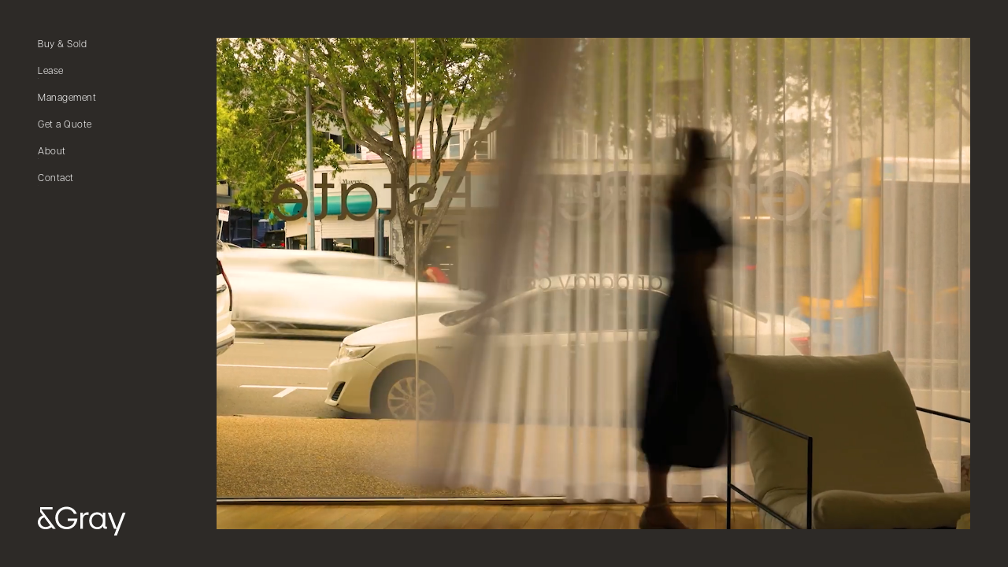

--- FILE ---
content_type: text/html; charset=utf-8
request_url: https://andgray.com.au/___data/buy-sold
body_size: 250
content:
{"matchKey":"/src/templates/page.jsx","staticData":{"datoCmsPage":{"slug":"buy-sold","jsonLd":{},"theme":"white","seoMetaTags":{"tags":[{"tagName":"title","content":"Buy & Sold | AndGray Real Estate"},{"tagName":"meta","attributes":{"property":"og:title","content":"Buy & Sold"}},{"tagName":"meta","attributes":{"name":"twitter:title","content":"Buy & Sold"}},{"tagName":"meta","attributes":{"name":"description","content":"The perfect combination of buying, selling, property management & doing what we say we will."}},{"tagName":"meta","attributes":{"property":"og:description","content":"The perfect combination of buying, selling, property management & doing what we say we will."}},{"tagName":"meta","attributes":{"name":"twitter:description","content":"The perfect combination of buying, selling, property management & doing what we say we will."}},{"tagName":"meta","attributes":{"name":"twitter:site","content":"@andgray"}},{"tagName":"meta","attributes":{"name":"twitter:card","content":"summary"}},{"tagName":"meta","attributes":{"property":"article:modified_time","content":"2024-01-16T03:00:43Z"}},{"tagName":"meta","attributes":{"property":"article:published_time","content":"2024-01-16T03:00:45Z"}},{"tagName":"meta","attributes":{"property":"article:publisher","content":"https://facebook.com/andgray"}},{"tagName":"meta","attributes":{"property":"og:locale","content":"en_AU"}},{"tagName":"meta","attributes":{"property":"og:type","content":"article"}},{"tagName":"meta","attributes":{"property":"og:site_name","content":"AndGray Real Estate"}}]},"meta":{"publishedAt":"2024-01-16T03:00:45.705+00:00"},"blocks":[{"__typename":"DatoCmsPropertyArchive","propertyType":"buy_sold"}]}},"getServerSidePropsData":{},"pageContext":{"permalink":"/buy-sold","id":"190639009"},"isExternalRedirect":false,"shownPermalink":"buy-sold"}

--- FILE ---
content_type: text/html; charset=utf-8
request_url: https://andgray.com.au/___data/lease
body_size: 29
content:
{"matchKey":"/src/templates/page.jsx","staticData":{"datoCmsPage":{"slug":"lease","jsonLd":{},"theme":"white","seoMetaTags":{"tags":[{"tagName":"title","content":"Lease | AndGray Real Estate"},{"tagName":"meta","attributes":{"property":"og:title","content":"Lease"}},{"tagName":"meta","attributes":{"name":"twitter:title","content":"Lease"}},{"tagName":"meta","attributes":{"name":"description","content":"The perfect combination of buying, selling, property management & doing what we say we will."}},{"tagName":"meta","attributes":{"property":"og:description","content":"The perfect combination of buying, selling, property management & doing what we say we will."}},{"tagName":"meta","attributes":{"name":"twitter:description","content":"The perfect combination of buying, selling, property management & doing what we say we will."}},{"tagName":"meta","attributes":{"name":"twitter:site","content":"@andgray"}},{"tagName":"meta","attributes":{"name":"twitter:card","content":"summary"}},{"tagName":"meta","attributes":{"property":"article:modified_time","content":"2025-01-24T00:45:00Z"}},{"tagName":"meta","attributes":{"property":"article:published_time","content":"2025-01-24T00:45:01Z"}},{"tagName":"meta","attributes":{"property":"article:publisher","content":"https://facebook.com/andgray"}},{"tagName":"meta","attributes":{"property":"og:locale","content":"en_AU"}},{"tagName":"meta","attributes":{"property":"og:type","content":"article"}},{"tagName":"meta","attributes":{"property":"og:site_name","content":"AndGray Real Estate"}}]},"meta":{"publishedAt":"2025-01-24T00:45:01.863+00:00"},"blocks":[{"__typename":"DatoCmsPropertyArchive","propertyType":"lease"}]}},"getServerSidePropsData":{},"pageContext":{"permalink":"/lease","id":"190639010"},"isExternalRedirect":false,"shownPermalink":"lease"}

--- FILE ---
content_type: text/html; charset=utf-8
request_url: https://andgray.com.au/___data/management
body_size: 947
content:
{"matchKey":"/src/templates/page.jsx","staticData":{"datoCmsPage":{"slug":"management","jsonLd":{},"theme":"grey","seoMetaTags":{"tags":[{"tagName":"title","content":"Management | AndGray Real Estate"},{"tagName":"meta","attributes":{"property":"og:title","content":"Management"}},{"tagName":"meta","attributes":{"name":"twitter:title","content":"Management"}},{"tagName":"meta","attributes":{"name":"description","content":"The perfect combination of buying, selling, property management & doing what we say we will."}},{"tagName":"meta","attributes":{"property":"og:description","content":"The perfect combination of buying, selling, property management & doing what we say we will."}},{"tagName":"meta","attributes":{"name":"twitter:description","content":"The perfect combination of buying, selling, property management & doing what we say we will."}},{"tagName":"meta","attributes":{"name":"twitter:site","content":"@andgray"}},{"tagName":"meta","attributes":{"name":"twitter:card","content":"summary"}},{"tagName":"meta","attributes":{"property":"article:modified_time","content":"2025-03-20T07:34:37Z"}},{"tagName":"meta","attributes":{"property":"article:published_time","content":"2025-03-20T07:34:56Z"}},{"tagName":"meta","attributes":{"property":"article:publisher","content":"https://facebook.com/andgray"}},{"tagName":"meta","attributes":{"property":"og:locale","content":"en_AU"}},{"tagName":"meta","attributes":{"property":"og:type","content":"article"}},{"tagName":"meta","attributes":{"property":"og:site_name","content":"AndGray Real Estate"}}]},"meta":{"publishedAt":"2025-03-20T07:34:56.032+00:00"},"blocks":[{"__typename":"DatoCmsTitleContentImage","title":"Sometimes leasing feels even more complicated than renting.","richContent":{"value":{"schema":"dast","document":{"children":[{"children":[{"type":"span","value":"It’s a combination of time & money — and that’s exactly what you’ll save with your property under management by us."}],"type":"paragraph"},{"children":[{"type":"span","value":"The &Gray difference:"}],"level":2,"type":"heading"},{"children":[{"type":"span","value":"Defining the most realistic & most profitable rental price based on the current market conditions — and our experience. Advertising and marketing your property — giving it the same attention to detail that properties for sale would receive."}],"type":"paragraph"},{"children":[{"children":[{"children":[{"type":"span","value":"Finding the perfect owner & tenant combination."}],"type":"paragraph"}],"type":"listItem"},{"children":[{"children":[{"type":"span","value":"Educating the tenants from day one & keeping them informed throughout the rental process."}],"type":"paragraph"}],"type":"listItem"},{"children":[{"children":[{"type":"span","value":"Translating the legislation jargon into actual guidelines that are easy to understand and easy to get your hands on when they change."}],"type":"paragraph"}],"type":"listItem"},{"children":[{"children":[{"type":"span","value":"Recommending presentation and organisation details that will bring your asset to that extra level."}],"type":"paragraph"}],"type":"listItem"}],"style":"bulleted","type":"list"},{"children":[{"children":[{"type":"span","value":"Get a Quote"}],"meta":[{"id":"target","value":"_blank"}],"type":"link","url":"https://andgray.typeform.com/to/r4JCqBX1"}],"type":"paragraph"}],"type":"root"}}},"readMore":false,"media":[{"media":[{"__typename":"DatoCmsImage","id":"VIRrXkbOTIet6ZpCUKjFEQ","image":{"alt":"architecture","isImage":true,"isVideo":false,"width":2000,"height":1245,"url":"https://www.datocms-assets.com/105496/1707449560-management-gray.jpg","videoStreamUrl":"https://stream.mux.com/null.m3u8","videoOriginalUrl":"https://stream.mux.com/null/null.mp4","videoThumbnailUrl":"https://image.mux.com/null/thumbnail.jpg","optimizedImage":{"images":{"sources":[],"fallback":{"src":"https://www.datocms-assets.com/105496/1707449560-management-gray.jpg?w=2000&h=1245&format=auto","srcSet":"https://www.datocms-assets.com/105496/1707449560-management-gray.jpg?w=500&h=311.25&format=auto 500w,\nhttps://www.datocms-assets.com/105496/1707449560-management-gray.jpg?w=1000&h=622.5&format=auto 1000w,\nhttps://www.datocms-assets.com/105496/1707449560-management-gray.jpg?w=1500&h=933.75&format=auto 1500w,\nhttps://www.datocms-assets.com/105496/1707449560-management-gray.jpg?w=2000&h=1245&format=auto 2000w","sizes":"(min-width: 2000px) 1245px, 100vw"}},"layout":"constrained","backgroundColor":"#44403b","width":2000,"height":1245}}}]}]}]}},"getServerSidePropsData":{},"pageContext":{"permalink":"/management","id":"MxKJBxZHSYOMdMt59PldOQ"},"isExternalRedirect":false,"shownPermalink":"management"}

--- FILE ---
content_type: text/html; charset=utf-8
request_url: https://andgray.com.au/___data/get-a-quote
body_size: 451
content:
{"matchKey":"/src/templates/page.jsx","staticData":{"datoCmsPage":{"slug":"get-a-quote","jsonLd":{},"theme":"white","seoMetaTags":{"tags":[{"tagName":"title","content":"Get a Quote | AndGray Real Estate"},{"tagName":"meta","attributes":{"property":"og:title","content":"Get a Quote"}},{"tagName":"meta","attributes":{"name":"twitter:title","content":"Get a Quote"}},{"tagName":"meta","attributes":{"name":"description","content":"The perfect combination of buying, selling, property management & doing what we say we will."}},{"tagName":"meta","attributes":{"property":"og:description","content":"The perfect combination of buying, selling, property management & doing what we say we will."}},{"tagName":"meta","attributes":{"name":"twitter:description","content":"The perfect combination of buying, selling, property management & doing what we say we will."}},{"tagName":"meta","attributes":{"name":"twitter:site","content":"@andgray"}},{"tagName":"meta","attributes":{"name":"twitter:card","content":"summary"}},{"tagName":"meta","attributes":{"property":"article:modified_time","content":"2026-01-13T03:04:52Z"}},{"tagName":"meta","attributes":{"property":"article:published_time","content":"2026-01-13T03:04:54Z"}},{"tagName":"meta","attributes":{"property":"article:publisher","content":"https://facebook.com/andgray"}},{"tagName":"meta","attributes":{"property":"og:locale","content":"en_AU"}},{"tagName":"meta","attributes":{"property":"og:type","content":"article"}},{"tagName":"meta","attributes":{"property":"og:site_name","content":"AndGray Real Estate"}}]},"meta":{"publishedAt":"2026-01-13T03:04:54.406+00:00"},"blocks":[{"__typename":"DatoCmsSellRent","items":[{"image":{"alt":"handrail","isImage":true,"isVideo":false,"width":1276,"height":872,"url":"https://www.datocms-assets.com/105496/1767739405-rent.jpg","videoStreamUrl":"https://stream.mux.com/null.m3u8","videoOriginalUrl":"https://stream.mux.com/null/null.mp4","videoThumbnailUrl":"https://image.mux.com/null/thumbnail.jpg","optimizedImage":{"images":{"sources":[],"fallback":{"src":"https://www.datocms-assets.com/105496/1767739405-rent.jpg?w=1276&h=872&format=auto","srcSet":"https://www.datocms-assets.com/105496/1767739405-rent.jpg?w=319&h=218&format=auto 319w,\nhttps://www.datocms-assets.com/105496/1767739405-rent.jpg?w=638&h=436&format=auto 638w,\nhttps://www.datocms-assets.com/105496/1767739405-rent.jpg?w=957&h=654&format=auto 957w,\nhttps://www.datocms-assets.com/105496/1767739405-rent.jpg?w=1276&h=872&format=auto 1276w","sizes":"(min-width: 1276px) 872px, 100vw"}},"layout":"constrained","backgroundColor":"#44403b","width":1276,"height":872}},"title":"Sell with &Gray","button":[{"title":"Get a Quote","link":[{"externalLink":"https://andgray.typeform.com/andgraysalesq"}]}]},{"image":{"alt":"furniture","isImage":true,"isVideo":false,"width":1276,"height":872,"url":"https://www.datocms-assets.com/105496/1767739412-sell-1.jpg","videoStreamUrl":"https://stream.mux.com/null.m3u8","videoOriginalUrl":"https://stream.mux.com/null/null.mp4","videoThumbnailUrl":"https://image.mux.com/null/thumbnail.jpg","optimizedImage":{"images":{"sources":[],"fallback":{"src":"https://www.datocms-assets.com/105496/1767739412-sell-1.jpg?w=1276&h=872&format=auto","srcSet":"https://www.datocms-assets.com/105496/1767739412-sell-1.jpg?w=319&h=218&format=auto 319w,\nhttps://www.datocms-assets.com/105496/1767739412-sell-1.jpg?w=638&h=436&format=auto 638w,\nhttps://www.datocms-assets.com/105496/1767739412-sell-1.jpg?w=957&h=654&format=auto 957w,\nhttps://www.datocms-assets.com/105496/1767739412-sell-1.jpg?w=1276&h=872&format=auto 1276w","sizes":"(min-width: 1276px) 872px, 100vw"}},"layout":"constrained","backgroundColor":"#44403b","width":1276,"height":872}},"title":"Rent with &Gray","button":[{"title":"Get a Quote","link":[{"externalLink":"https://andgray.typeform.com/to/r4JCqBX1"}]}]}]}]}},"getServerSidePropsData":{},"pageContext":{"permalink":"/get-a-quote","id":"RiBAjHMFRUCK2x3z3k5psA"},"isExternalRedirect":false,"shownPermalink":"get-a-quote"}

--- FILE ---
content_type: text/html; charset=utf-8
request_url: https://andgray.com.au/___data/about
body_size: 1191
content:
{"matchKey":"/src/templates/page.jsx","staticData":{"datoCmsPage":{"slug":"about","jsonLd":{},"theme":"","seoMetaTags":{"tags":[{"tagName":"title","content":"About | AndGray Real Estate"},{"tagName":"meta","attributes":{"property":"og:title","content":"About"}},{"tagName":"meta","attributes":{"name":"twitter:title","content":"About"}},{"tagName":"meta","attributes":{"name":"description","content":"The perfect combination of buying, selling, property management & doing what we say we will."}},{"tagName":"meta","attributes":{"property":"og:description","content":"The perfect combination of buying, selling, property management & doing what we say we will."}},{"tagName":"meta","attributes":{"name":"twitter:description","content":"The perfect combination of buying, selling, property management & doing what we say we will."}},{"tagName":"meta","attributes":{"name":"twitter:site","content":"@andgray"}},{"tagName":"meta","attributes":{"name":"twitter:card","content":"summary"}},{"tagName":"meta","attributes":{"property":"article:modified_time","content":"2025-12-10T01:13:21Z"}},{"tagName":"meta","attributes":{"property":"article:published_time","content":"2025-12-10T01:13:23Z"}},{"tagName":"meta","attributes":{"property":"article:publisher","content":"https://facebook.com/andgray"}},{"tagName":"meta","attributes":{"property":"og:locale","content":"en_AU"}},{"tagName":"meta","attributes":{"property":"og:type","content":"article"}},{"tagName":"meta","attributes":{"property":"og:site_name","content":"AndGray Real Estate"}}]},"meta":{"publishedAt":"2025-12-10T01:13:23.169+00:00"},"blocks":[{"__typename":"DatoCmsTitleContentImage","title":"We are &Gray. ","richContent":{"value":{"schema":"dast","document":{"children":[{"children":[{"type":"span","value":"Our approach is a local one. We’ve been in the real estate industry for over 40 years and in Brisbane’s inner-northern suburbs for longer. From our first conversation, until the final sign and beyond, we combine our experience and knowledge to get the best for our clients. "}],"type":"paragraph"},{"children":[{"type":"span","value":"Diligent \nDedicated and reliable in our approach, we will always do more. Each inspection polished to a shine, as many times as necessary. We’ll answer the phone, follow up, and show up — so that you feel at ease from start to finish."}],"type":"paragraph"},{"children":[{"type":"span","value":"Frank\nWe’re going to tell it to you straight because that’s what you expect. Our best interests are yours — and we’re happy to talk with you about how to achieve the best outcome. Honesty & perspective are the combination you can expect from us, every time."}],"type":"paragraph"},{"children":[{"type":"span","value":"Local\nWe’re emphasising this because it’s true. Your experience is our experience and that means we understand the nuances of the area, and how that influences your property — whether you’re buying, selling, or renting."}],"type":"paragraph"},{"children":[{"type":"span","value":"We put these things together every day to make sure that our transactions turn into relationships that last. Because, while some say real estate is about people, we think it’s about a combination of things. Starting with you &Gray."}],"type":"paragraph"}],"type":"root"}}},"readMore":false,"media":[{"media":[{"__typename":"DatoCmsImage","id":"191067106","image":{"alt":"people","isImage":true,"isVideo":false,"width":7430,"height":3232,"url":"https://www.datocms-assets.com/105496/1765329179-high-res-gray_team-extended-v1.jpg","videoStreamUrl":"https://stream.mux.com/null.m3u8","videoOriginalUrl":"https://stream.mux.com/null/null.mp4","videoThumbnailUrl":"https://image.mux.com/null/thumbnail.jpg","optimizedImage":{"images":{"sources":[],"fallback":{"src":"https://www.datocms-assets.com/105496/1765329179-high-res-gray_team-extended-v1.jpg?w=2160&h=939.585464333782&format=auto","srcSet":"https://www.datocms-assets.com/105496/1765329179-high-res-gray_team-extended-v1.jpg?w=540&h=234.8963660834455&format=auto 540w,\nhttps://www.datocms-assets.com/105496/1765329179-high-res-gray_team-extended-v1.jpg?w=1080&h=469.792732166891&format=auto 1080w,\nhttps://www.datocms-assets.com/105496/1765329179-high-res-gray_team-extended-v1.jpg?w=1620&h=704.6890982503365&format=auto 1620w,\nhttps://www.datocms-assets.com/105496/1765329179-high-res-gray_team-extended-v1.jpg?w=2160&h=939.585464333782&format=auto 2160w","sizes":"(min-width: 2160px) 939.585464333782px, 100vw"}},"layout":"constrained","backgroundColor":"#44403b","width":2160,"height":939.585464333782}}}]}]},{"__typename":"DatoCmsTeamArchive","title":"Meet the team"}]}},"getServerSidePropsData":{},"pageContext":{"permalink":"/about","id":"190639012"},"isExternalRedirect":false,"shownPermalink":"about"}

--- FILE ---
content_type: text/html; charset=utf-8
request_url: https://andgray.com.au/___data/contact
body_size: 706
content:
{"matchKey":"/src/templates/page.jsx","staticData":{"datoCmsPage":{"slug":"contact","jsonLd":{},"theme":"grey","seoMetaTags":{"tags":[{"tagName":"title","content":"Contact | AndGray Real Estate"},{"tagName":"meta","attributes":{"property":"og:title","content":"Contact"}},{"tagName":"meta","attributes":{"name":"twitter:title","content":"Contact"}},{"tagName":"meta","attributes":{"name":"description","content":"The perfect combination of buying, selling, property management & doing what we say we will."}},{"tagName":"meta","attributes":{"property":"og:description","content":"The perfect combination of buying, selling, property management & doing what we say we will."}},{"tagName":"meta","attributes":{"name":"twitter:description","content":"The perfect combination of buying, selling, property management & doing what we say we will."}},{"tagName":"meta","attributes":{"name":"twitter:site","content":"@andgray"}},{"tagName":"meta","attributes":{"name":"twitter:card","content":"summary"}},{"tagName":"meta","attributes":{"property":"article:modified_time","content":"2025-11-28T04:25:42Z"}},{"tagName":"meta","attributes":{"property":"article:published_time","content":"2025-11-28T04:25:44Z"}},{"tagName":"meta","attributes":{"property":"article:publisher","content":"https://facebook.com/andgray"}},{"tagName":"meta","attributes":{"property":"og:locale","content":"en_AU"}},{"tagName":"meta","attributes":{"property":"og:type","content":"article"}},{"tagName":"meta","attributes":{"property":"og:site_name","content":"AndGray Real Estate"}}]},"meta":{"publishedAt":"2025-11-28T04:25:44.087+00:00"},"blocks":[{"__typename":"DatoCmsContact","title":"Contact","address":"1229 Sandgate Road \nNundah \nQLD 4012","openHours":"Weekdays 9am to 5pm\nWeekends Closed","email":"hello@andgray.com.au","phone":"07 3266 3555","image":{"alt":"car","isImage":true,"isVideo":false,"width":2000,"height":1334,"url":"https://www.datocms-assets.com/105496/1764303933-office-web-1-2.jpg","videoStreamUrl":"https://stream.mux.com/null.m3u8","videoOriginalUrl":"https://stream.mux.com/null/null.mp4","videoThumbnailUrl":"https://image.mux.com/null/thumbnail.jpg","optimizedImage":{"images":{"sources":[],"fallback":{"src":"https://www.datocms-assets.com/105496/1764303933-office-web-1-2.jpg?w=2000&h=1334&format=auto","srcSet":"https://www.datocms-assets.com/105496/1764303933-office-web-1-2.jpg?w=500&h=333.5&format=auto 500w,\nhttps://www.datocms-assets.com/105496/1764303933-office-web-1-2.jpg?w=1000&h=667&format=auto 1000w,\nhttps://www.datocms-assets.com/105496/1764303933-office-web-1-2.jpg?w=1500&h=1000.5&format=auto 1500w,\nhttps://www.datocms-assets.com/105496/1764303933-office-web-1-2.jpg?w=2000&h=1334&format=auto 2000w","sizes":"(min-width: 2000px) 1334px, 100vw"}},"layout":"constrained","backgroundColor":"#44403b","width":2000,"height":1334}},"form":[{"form":{"id":"TXuxU1MzSXC7u11HVAdjZQ","title":"Contact","submitButtonText":"Submit","formFields":[{"__typename":"DatoCmsInput","id":"BIIGAeYwREaFxKfWi372zg","autocomplete":"none","inputType":"text","label":"First Name","placeholder":"First Name","required":true},{"__typename":"DatoCmsInput","id":"dCVqcpyAQBKEzCMd_jTrXg","autocomplete":"none","inputType":"text","label":"Last Name","placeholder":"Last Name","required":true},{"__typename":"DatoCmsInput","id":"LJCnHoq_SdyOD0RsE3Inhg","autocomplete":"none","inputType":"email","label":"Email","placeholder":"Email","required":true},{"__typename":"DatoCmsInput","id":"csT3byvdTmKEXs_BGW50_g","autocomplete":"none","inputType":"tel","label":"Phone","placeholder":"Phone","required":true},{"__typename":"DatoCmsTextarea","id":"Ya-5jUCvSSKoVddYVSioRQ","required":true,"label":"Message","placeholder":"Message"}]}}]}]}},"getServerSidePropsData":{},"pageContext":{"permalink":"/contact","id":"190639013"},"isExternalRedirect":false,"shownPermalink":"contact"}

--- FILE ---
content_type: text/html; charset=utf-8
request_url: https://andgray.com.au/___data/
body_size: 721
content:
{"matchKey":"/src/templates/page.jsx","staticData":{"datoCmsPage":{"slug":"index","jsonLd":{},"theme":"grey","seoMetaTags":{"tags":[{"tagName":"title","content":"&Gray Real Estate | AndGray Real Estate"},{"tagName":"meta","attributes":{"property":"og:title","content":"&Gray Real Estate"}},{"tagName":"meta","attributes":{"name":"twitter:title","content":"&Gray Real Estate"}},{"tagName":"meta","attributes":{"name":"description","content":"The perfect combination of buying, selling, property management & doing what we say we will."}},{"tagName":"meta","attributes":{"property":"og:description","content":"The perfect combination of buying, selling, property management & doing what we say we will."}},{"tagName":"meta","attributes":{"name":"twitter:description","content":"The perfect combination of buying, selling, property management & doing what we say we will."}},{"tagName":"meta","attributes":{"name":"twitter:site","content":"@andgray"}},{"tagName":"meta","attributes":{"name":"twitter:card","content":"summary"}},{"tagName":"meta","attributes":{"property":"article:modified_time","content":"2026-01-20T23:27:09Z"}},{"tagName":"meta","attributes":{"property":"article:published_time","content":"2026-01-21T00:48:48Z"}},{"tagName":"meta","attributes":{"property":"article:publisher","content":"https://facebook.com/andgray"}},{"tagName":"meta","attributes":{"property":"og:locale","content":"en_AU"}},{"tagName":"meta","attributes":{"property":"og:type","content":"article"}},{"tagName":"meta","attributes":{"property":"og:site_name","content":"AndGray Real Estate"}}]},"meta":{"publishedAt":"2026-01-21T00:48:48.128+00:00"},"blocks":[{"__typename":"DatoCmsPageInfinite","video":"https://sharedfiles.atollon.au/%26grey_website.mp4","sellRent":[{"image":{"alt":"handrail","isImage":true,"isVideo":false,"width":1276,"height":872,"url":"https://www.datocms-assets.com/105496/1767739405-rent.jpg","videoStreamUrl":"https://stream.mux.com/null.m3u8","videoOriginalUrl":"https://stream.mux.com/null/null.mp4","videoThumbnailUrl":"https://image.mux.com/null/thumbnail.jpg","optimizedImage":{"images":{"sources":[],"fallback":{"src":"https://www.datocms-assets.com/105496/1767739405-rent.jpg?w=1276&h=872&format=auto","srcSet":"https://www.datocms-assets.com/105496/1767739405-rent.jpg?w=319&h=218&format=auto 319w,\nhttps://www.datocms-assets.com/105496/1767739405-rent.jpg?w=638&h=436&format=auto 638w,\nhttps://www.datocms-assets.com/105496/1767739405-rent.jpg?w=957&h=654&format=auto 957w,\nhttps://www.datocms-assets.com/105496/1767739405-rent.jpg?w=1276&h=872&format=auto 1276w","sizes":"(min-width: 1276px) 872px, 100vw"}},"layout":"constrained","backgroundColor":"#44403b","width":1276,"height":872}},"title":"Sell with &Gray","button":[{"title":"Get a Quote","link":[{"externalLink":"https://andgray.typeform.com/andgraysalesq"}]}]},{"image":{"alt":"furniture","isImage":true,"isVideo":false,"width":1276,"height":872,"url":"https://www.datocms-assets.com/105496/1767739412-sell-1.jpg","videoStreamUrl":"https://stream.mux.com/null.m3u8","videoOriginalUrl":"https://stream.mux.com/null/null.mp4","videoThumbnailUrl":"https://image.mux.com/null/thumbnail.jpg","optimizedImage":{"images":{"sources":[],"fallback":{"src":"https://www.datocms-assets.com/105496/1767739412-sell-1.jpg?w=1276&h=872&format=auto","srcSet":"https://www.datocms-assets.com/105496/1767739412-sell-1.jpg?w=319&h=218&format=auto 319w,\nhttps://www.datocms-assets.com/105496/1767739412-sell-1.jpg?w=638&h=436&format=auto 638w,\nhttps://www.datocms-assets.com/105496/1767739412-sell-1.jpg?w=957&h=654&format=auto 957w,\nhttps://www.datocms-assets.com/105496/1767739412-sell-1.jpg?w=1276&h=872&format=auto 1276w","sizes":"(min-width: 1276px) 872px, 100vw"}},"layout":"constrained","backgroundColor":"#44403b","width":1276,"height":872}},"title":"Rent with &Gray","button":[{"title":"Get a Quote","link":[{"externalLink":"https://andgray.typeform.com/to/r4JCqBX1"}]}]}]}]}},"getServerSidePropsData":{},"pageContext":{"permalink":"/","id":"190640623"},"isExternalRedirect":false,"shownPermalink":""}

--- FILE ---
content_type: text/css; charset=UTF-8
request_url: https://andgray.com.au/assets/main-CkOMkmAA.css
body_size: 7972
content:
@charset "UTF-8";.slick-slider{position:relative;display:block;box-sizing:border-box;-webkit-user-select:none;-moz-user-select:none;-ms-user-select:none;user-select:none;-webkit-touch-callout:none;-khtml-user-select:none;-ms-touch-action:pan-y;touch-action:pan-y;-webkit-tap-highlight-color:transparent}.slick-list{position:relative;display:block;overflow:hidden;margin:0;padding:0}.slick-list:focus{outline:none}.slick-list.dragging{cursor:pointer;cursor:hand}.slick-slider .slick-track,.slick-slider .slick-list{-webkit-transform:translate3d(0,0,0);-moz-transform:translate3d(0,0,0);-ms-transform:translate3d(0,0,0);-o-transform:translate3d(0,0,0);transform:translateZ(0)}.slick-track{position:relative;top:0;left:0;display:block;margin-left:auto;margin-right:auto}.slick-track:before,.slick-track:after{display:table;content:""}.slick-track:after{clear:both}.slick-loading .slick-track{visibility:hidden}.slick-slide{display:none;float:left;height:100%;min-height:1px}[dir=rtl] .slick-slide{float:right}.slick-slide img{display:block}.slick-slide.slick-loading img{display:none}.slick-slide.dragging img{pointer-events:none}.slick-initialized .slick-slide{display:block}.slick-loading .slick-slide{visibility:hidden}.slick-vertical .slick-slide{display:block;height:auto;border:1px solid transparent}.slick-arrow.slick-hidden{display:none}.slick-loading .slick-list{background:#fff url("$slick-loader-path + $url") center center no-repeat}@font-face{font-family:slick;src:url("$slick-font-path + $url");src:url("$slick-font-path + $url") format("embedded-opentype"),url("$slick-font-path + $url") format("woff"),url("$slick-font-path + $url") format("truetype"),url("$slick-font-path + $url") format("svg");font-weight:400;font-style:normal}.slick-prev,.slick-next{position:absolute;display:block;height:20px;width:20px;line-height:0px;font-size:0px;cursor:pointer;background:transparent;color:transparent;top:50%;-webkit-transform:translate(0,-50%);-ms-transform:translate(0,-50%);transform:translateY(-50%);padding:0;border:none;outline:none}.slick-prev:hover,.slick-prev:focus,.slick-next:hover,.slick-next:focus{outline:none;background:transparent;color:transparent}.slick-prev:hover:before,.slick-prev:focus:before,.slick-next:hover:before,.slick-next:focus:before{opacity:1}.slick-prev.slick-disabled:before,.slick-next.slick-disabled:before{opacity:.25}.slick-prev:before,.slick-next:before{font-family:slick;font-size:20px;line-height:1;color:#fff;opacity:.75;-webkit-font-smoothing:antialiased;-moz-osx-font-smoothing:grayscale}.slick-prev{left:-25px}[dir=rtl] .slick-prev{left:auto;right:-25px}.slick-prev:before{content:"←"}[dir=rtl] .slick-prev:before{content:"→"}.slick-next{right:-25px}[dir=rtl] .slick-next{left:-25px;right:auto}.slick-next:before{content:"→"}[dir=rtl] .slick-next:before{content:"←"}.slick-dotted.slick-slider{margin-bottom:30px}.slick-dots{position:absolute;bottom:-25px;list-style:none;display:block;text-align:center;padding:0;margin:0;width:100%}.slick-dots li{position:relative;display:inline-block;height:20px;width:20px;margin:0 5px;padding:0;cursor:pointer}.slick-dots li button{border:0;background:transparent;display:block;height:20px;width:20px;outline:none;line-height:0px;font-size:0px;color:transparent;padding:5px;cursor:pointer}.slick-dots li button:hover,.slick-dots li button:focus{outline:none}.slick-dots li button:hover:before,.slick-dots li button:focus:before{opacity:1}.slick-dots li button:before{position:absolute;top:0;left:0;content:"•";width:20px;height:20px;font-family:slick;font-size:6px;line-height:20px;text-align:center;color:#000;opacity:.25;-webkit-font-smoothing:antialiased;-moz-osx-font-smoothing:grayscale}.slick-dots li.slick-active button:before{color:#000;opacity:.75}@font-face{font-family:Archia;src:url(/assets/ArchiaLight-BstycCi4.woff2) format("woff2"),url(/assets/ArchiaLight-DOrx4Rlk.woff) format("woff");font-weight:300;font-style:normal;font-display:swap}html{font-family:sans-serif;-ms-text-size-adjust:100%;-webkit-text-size-adjust:100%;-webkit-font-smoothing:antialiased}body{margin:0}article,aside,details,figcaption,figure,footer,header,main,menu,nav,section,summary{display:block}audio,canvas,progress,video{display:inline-block}audio:not([controls]){display:none;height:0}progress{vertical-align:baseline}[hidden],template{display:none}a{background-color:transparent;-webkit-text-decoration-skip:objects}a:active,a:hover{outline-width:0}abbr[title]{border-bottom:none;text-decoration:underline;text-decoration:underline dotted}b,strong{font-weight:inherit;font-weight:bolder}dfn{font-style:italic}h1{font-size:2em;margin:.67em 0}mark{background-color:#ff0;color:#000}small{font-size:80%}sub,sup{font-size:75%;line-height:0;position:relative;vertical-align:baseline}sub{bottom:-.25em}sup{top:-.5em}img{border-style:none}svg:not(:root){overflow:hidden}code,kbd,pre,samp{font-family:monospace,monospace;font-size:1em}figure{margin:1em 40px}hr{box-sizing:content-box;height:0;overflow:visible}button,input,optgroup,select,textarea{font:inherit;margin:0}optgroup{font-weight:700}button,input{overflow:visible}button,select{text-transform:none}[type=reset],[type=submit],button,html [type=button]{-webkit-appearance:button}[type=button]::-moz-focus-inner,[type=reset]::-moz-focus-inner,[type=submit]::-moz-focus-inner,button::-moz-focus-inner{border-style:none;padding:0}[type=button]:-moz-focusring,[type=reset]:-moz-focusring,[type=submit]:-moz-focusring,button:-moz-focusring{outline:1px dotted ButtonText}fieldset{border:1px solid silver;margin:0 2px;padding:.35em .625em .75em}legend{box-sizing:border-box;color:inherit;display:table;max-width:100%;padding:0;white-space:normal}textarea{overflow:auto}[type=checkbox],[type=radio]{box-sizing:border-box;padding:0}[type=number]::-webkit-inner-spin-button,[type=number]::-webkit-outer-spin-button{height:auto}[type=search]{-webkit-appearance:textfield;outline-offset:-2px}[type=search]::-webkit-search-cancel-button,[type=search]::-webkit-search-decoration{-webkit-appearance:none}::-webkit-input-placeholder{color:inherit;opacity:.54}::-webkit-file-upload-button{-webkit-appearance:button;font:inherit}html{font:112.5%/1.45em georgia,serif;box-sizing:border-box}*{box-sizing:inherit}*:before{box-sizing:inherit}*:after{box-sizing:inherit}body{color:#000c;font-family:georgia,serif;font-weight:400;word-wrap:break-word;font-kerning:normal;-moz-font-feature-settings:"kern","liga","clig","calt";-ms-font-feature-settings:"kern","liga","clig","calt";-webkit-font-feature-settings:"kern","liga","clig","calt";font-feature-settings:"kern","liga","clig","calt"}img{max-width:100%;margin-left:0;margin-right:0;margin-top:0;padding:0;margin-bottom:1.45rem}h1{margin-left:0;margin-right:0;margin-top:0;padding:0;margin-bottom:1.45rem;color:inherit;font-family:-apple-system,BlinkMacSystemFont,Segoe UI,Roboto,Oxygen,Ubuntu,Cantarell,Fira Sans,Droid Sans,Helvetica Neue,sans-serif;font-weight:700;text-rendering:optimizeLegibility;font-size:2.25rem;line-height:1.1}h2{margin-left:0;margin-right:0;margin-top:0;padding:0;margin-bottom:1.45rem;color:inherit;font-family:-apple-system,BlinkMacSystemFont,Segoe UI,Roboto,Oxygen,Ubuntu,Cantarell,Fira Sans,Droid Sans,Helvetica Neue,sans-serif;font-weight:700;text-rendering:optimizeLegibility;font-size:1.62671rem;line-height:1.1}h3{margin-left:0;margin-right:0;margin-top:0;padding:0;margin-bottom:1.45rem;color:inherit;font-family:-apple-system,BlinkMacSystemFont,Segoe UI,Roboto,Oxygen,Ubuntu,Cantarell,Fira Sans,Droid Sans,Helvetica Neue,sans-serif;font-weight:700;text-rendering:optimizeLegibility;font-size:1.38316rem;line-height:1.1}h4{margin-left:0;margin-right:0;margin-top:0;padding:0;margin-bottom:1.45rem;color:inherit;font-family:-apple-system,BlinkMacSystemFont,Segoe UI,Roboto,Oxygen,Ubuntu,Cantarell,Fira Sans,Droid Sans,Helvetica Neue,sans-serif;font-weight:700;text-rendering:optimizeLegibility;font-size:1rem;line-height:1.1}h5{margin-left:0;margin-right:0;margin-top:0;padding:0;margin-bottom:1.45rem;color:inherit;font-family:-apple-system,BlinkMacSystemFont,Segoe UI,Roboto,Oxygen,Ubuntu,Cantarell,Fira Sans,Droid Sans,Helvetica Neue,sans-serif;font-weight:700;text-rendering:optimizeLegibility;font-size:.85028rem;line-height:1.1}h6{margin-left:0;margin-right:0;margin-top:0;padding:0;margin-bottom:1.45rem;color:inherit;font-family:-apple-system,BlinkMacSystemFont,Segoe UI,Roboto,Oxygen,Ubuntu,Cantarell,Fira Sans,Droid Sans,Helvetica Neue,sans-serif;font-weight:700;text-rendering:optimizeLegibility;font-size:.78405rem;line-height:1.1}hgroup{margin-left:0;margin-right:0;margin-top:0;padding:0;margin-bottom:1.45rem}ul,ol{margin-left:1.45rem;margin-right:0;margin-top:0;padding:0;margin-bottom:1.45rem;list-style-position:outside;list-style-image:none}dl,dd,p{margin-left:0;margin-right:0;margin-top:0;padding:0;margin-bottom:1.45rem}figure{margin-left:0;margin-right:0;margin-top:0;padding:0;margin-bottom:1.45rem}pre{margin-left:0;margin-right:0;margin-top:0;padding:0;margin-bottom:1.45rem;font-size:.85rem;line-height:1.42;background:#0000000a;border-radius:3px;overflow:auto;word-wrap:normal;padding:1.45rem}table{margin-left:0;margin-right:0;margin-top:0;padding:0;margin-bottom:1.45rem;font-size:1rem;line-height:1.45rem;border-collapse:collapse;width:100%}fieldset{margin-left:0;margin-right:0;margin-top:0;padding:0;margin-bottom:1.45rem}blockquote{margin-left:1.45rem;margin-right:1.45rem;margin-top:0;padding:0;margin-bottom:1.45rem}form,noscript,iframe{margin-left:0;margin-right:0;margin-top:0;padding:0;margin-bottom:1.45rem}hr{margin-left:0;margin-right:0;margin-top:0;padding:0;margin-bottom:calc(1.45rem - 1px);background:#0003;border:none;height:1px}address{margin-left:0;margin-right:0;margin-top:0;padding:0;margin-bottom:1.45rem}b,strong,dt,th{font-weight:700}li{margin-bottom:.725rem}ol li,ul li{padding-left:0}li>ol{margin-left:1.45rem;margin-bottom:.725rem;margin-top:.725rem}li>ul{margin-left:1.45rem;margin-bottom:.725rem;margin-top:.725rem}blockquote *:last-child{margin-bottom:0}li *:last-child{margin-bottom:0}p *:last-child{margin-bottom:0}li>p{margin-bottom:.725rem}code,kbd,samp{font-size:.85rem;line-height:1.45rem}abbr{border-bottom:1px dotted hsla(0,0%,0%,.5);cursor:help}acronym{border-bottom:1px dotted hsla(0,0%,0%,.5);cursor:help}abbr[title]{border-bottom:1px dotted hsla(0,0%,0%,.5);cursor:help;text-decoration:none}thead{text-align:left}td,th{text-align:left;border-bottom:1px solid hsla(0,0%,0%,.12);font-feature-settings:"tnum";-moz-font-feature-settings:"tnum";-ms-font-feature-settings:"tnum";-webkit-font-feature-settings:"tnum";padding-left:.96667rem;padding-right:.96667rem;padding-top:.725rem;padding-bottom:calc(.725rem - 1px)}th:first-child,td:first-child{padding-left:0}th:last-child,td:last-child{padding-right:0}tt,code{background-color:#0000000a;border-radius:3px;font-family:SFMono-Regular,Consolas,Roboto Mono,Droid Sans Mono,Liberation Mono,Menlo,Courier,monospace;padding:.2em 0}pre code{background:none;line-height:1.42}code:before,code:after,tt:before,tt:after{letter-spacing:-.2em;content:" "}pre code:before,pre code:after,pre tt:before,pre tt:after{content:""}@media only screen and (max-width: 480px){html{font-size:100%}}form{margin:0 0 60px}.form{margin-bottom:0}.form__text{margin-bottom:12px}.form__text label{display:none}.form__text input{width:100%;border:none;border-bottom:1px solid #A9A9AA;color:#fff;background:transparent;padding:12px 0;font-size:12px;line-height:1;border-radius:0}.form__text input::placeholder{opacity:1;color:#fff}.form__text input:focus{outline:none}.form__textarea{margin-bottom:12px}.form__textarea label{display:none}.form__textarea textarea{width:100%;border:none;border-bottom:1px solid #A9A9AA;color:#fff;background:transparent;padding:12px 0;font-size:12px;line-height:1;border-radius:0;height:144px}.form__textarea textarea::placeholder{opacity:1;color:#fff}.form__textarea textarea:focus{outline:none}.form__select{margin-bottom:12px}.form__select label{display:none}.form__select select{width:100%;border:none;border-bottom:1px solid #C7C7C6;color:#fff;background:transparent;padding:12px 0;font-size:12px;border-radius:0;line-height:1}.form__select select::placeholder{opacity:1;color:#fff}.form__select select:focus{outline:none}.form__radio,.form__checkbox{margin-right:40px;margin-bottom:16px;width:100%}@media (min-width: 900px){.form__radio,.form__checkbox{width:auto}}.form__radio:last-of-type,.form__checkbox:last-of-type{margin-right:0}.form__radio input,.form__checkbox input{opacity:0;position:absolute}.form__radio input+label:after,.form__checkbox input+label:after{opacity:0}.form__radio input:checked+label:after,.form__checkbox input:checked+label:after{opacity:1}.form__radio label,.form__checkbox label{cursor:pointer;position:relative;color:#fff;font-size:12px;line-height:16px;padding-left:30px;display:block}.form__radio label:before,.form__radio label:after,.form__checkbox label:before,.form__checkbox label:after{content:"";display:block;position:absolute}.form__radio label:before,.form__checkbox label:before{height:20px;width:20px;background:transparent;border:1px solid #b3b3b3;top:-2px;left:0}.form__radio label:after,.form__checkbox label:after{transition:.21s ease;height:11px;width:11px;background-size:cover;background-repeat:no-repeat;background-image:url("data:image/svg+xml,%3csvg%20width='11'%20height='11'%20viewBox='0%200%2011%2011'%20fill='none'%20xmlns='http://www.w3.org/2000/svg'%3e%3cpath%20d='M1.20576%205.12665L0%206.44359L4.23218%2010.5L11%201.60564L9.60825%200.5L4.02925%207.83129L1.20576%205.12665Z'%20fill='%23FFFFFF'/%3e%3c/svg%3e");left:5px;top:2px}.form__radio--last,.form__checkbox--last{margin-bottom:30px}.form__submit{display:flex;justify-content:flex-end}.form__submit button{padding:0;color:#fff;border:none;background:none;cursor:pointer}.form__select .react-select__control{border-radius:0;border:none;border-bottom:1px solid #C7C7C6;color:#fff;background:transparent}.form__select .react-select__control--is-focused,.form__select .react-select__control--menu-is-open{box-shadow:none}.form__select .react-select__value-container{padding:0}.form__select .react-select__placeholder{margin:0;opacity:1;color:#fff}.form__select .react-select__single-value{color:#fff;padding:12px 0;font-size:12px}.form__select .react-select__menu{padding:0;margin:0;border-radius:0;border-top:0;border:1px solid #C7C7C6}.form__select .react-select__menu-list{margin:0;padding:0}.form__select .react-select__indicator svg path{fill:#c7c7c6}.form__select .react-select__indicators{width:22px}.form__select .react-select__option{background:#2d2a27;padding:8px 12px;margin:0}@media (min-width: 900px){.form__select .react-select__option{padding:8px 12px}}.form__select .react-select__option:not(:last-child){border-bottom:0}::selection{color:#fff;background:#48443f}body{width:100vw;overflow-x:hidden;min-height:100vh;min-height:-webkit-fill-available;background:#2d2a27;color:#fff}h1,h2,h3,h4,h5,h6{font-family:articulat-cf,sans-serif;font-size:24px;font-weight:500;line-height:1.2}p,ul,li,ol,div,table,button,input,select,textarea{font-family:articulat-cf,sans-serif;font-size:14px;line-height:20px;font-weight:300;letter-spacing:.5px}@media (min-width: 900px){p,ul,li,ol,div,table,button,input,select,textarea{font-size:12px;line-height:18px;font-weight:300;letter-spacing:.5px}}a{font-family:articulat-cf,sans-serif;color:#fff}main{width:100vw;padding-left:50px}@media (min-width: 900px){main{width:100vw;padding-left:275px}}main .page{width:100%;min-height:calc(100vh - 115px);padding:0}@media (min-width: 900px){main .page{padding:48px 48px 0 0}}.page-template--white,.page-template--grey{background:#2d2a27}.btn{font-size:14px;line-height:20px;font-weight:300;letter-spacing:.5px;text-decoration:none;color:#fff;display:inline-block;align-items:center;cursor:pointer;transition:all ease-in-out .3s}@media (min-width: 900px){.btn{font-size:12px;line-height:18px;font-weight:300;letter-spacing:.5px}}.btn.btn-transparent{background-color:transparent;padding:0;border:none;color:#fff}.header{position:fixed;top:0;left:0;width:50px;height:100vh;padding:16px;display:flex;flex-wrap:wrap;justify-content:space-between;flex-direction:column;z-index:10}@media (min-width: 900px){.header{padding:48px 48px 40px;width:225px}}.header__logo{transition:opacity ease .3s}.header__logo svg{display:block}.header__hamburger{display:block;background-color:transparent;border:none;width:16px;height:16px;padding:0;position:relative;cursor:pointer}@media (min-width: 900px){.header__hamburger{display:none}}.header__hamburger span{background-color:#fff;height:1px;width:100%;display:block;position:relative;transition:all ease .3s}.header__hamburger span:before{top:-7px;left:0;background-color:#fff;height:1px;width:100%;content:"";position:absolute;transition:all ease .3s}@media (min-width: 900px){.header__hamburger span:before{top:-10px}}.header__hamburger span:after{bottom:-7px;left:0;background-color:#fff;height:1px;width:100%;content:"";position:absolute;transition:all ease .3s}@media (min-width: 900px){.header__hamburger span:after{bottom:-10px}}.header__hamburger.active .lines{background:transparent}.header__hamburger.active .lines:before{transform:rotate(45deg);top:0;left:0}.header__hamburger.active .lines:after{transform:rotate(-45deg);bottom:0;left:0}.header__nav{display:none}@media (min-width: 900px){.header__nav{display:block}}.header__nav ul{list-style:none;margin:0;padding:0}.header__nav ul li{margin:0 0 16px;font-size:14px;line-height:20px;font-weight:300;letter-spacing:.5px}@media (min-width: 900px){.header__nav ul li{font-size:12px;line-height:18px;font-weight:300;letter-spacing:.5px}}.header__nav ul li a{position:relative;overflow:hidden;padding:0;box-sizing:border-box;margin-bottom:0;text-decoration:none;cursor:pointer;color:#fff;display:inline-flex}.header__nav ul li a[aria-current=page]{font-weight:700}.header__nav ul li a:before{position:absolute;z-index:0;content:"";left:0;bottom:0;width:100%;height:1px;background:#fff;transition:transform .3s ease-in-out;transform:translate(-101%)}.header__nav ul li a:hover:before,.header__nav ul li a.active:before{transform:translate(0)}.property-template--sale .header__nav li:nth-child(1) a,.property-template--sold .header__nav li:nth-child(1) a{font-weight:700}.property-template--leased .header__nav li:nth-child(2) a,.property-template--lease .header__nav li:nth-child(2) a{font-weight:700}.off-canvas{position:fixed;width:100vw;height:100vh;visibility:hidden;opacity:0;background:#2d2a27;top:0;left:0;transition:all ease .3s;z-index:9}.off-canvas.active{visibility:visible;opacity:1}.off-canvas__nav ul{margin:50px;padding:0;list-style:none}.off-canvas__nav ul li{font-size:14px;line-height:20px;font-weight:400;letter-spacing:.5px;margin-bottom:20px}@media (min-width: 900px){.off-canvas__nav ul li{font-size:12px;line-height:18px;font-weight:400;letter-spacing:.5px}}.off-canvas__nav ul li a{text-decoration:none}.title-content-image{display:flex;flex-wrap:wrap;justify-content:space-between;flex-direction:column-reverse;padding:0 0 120px}@media (min-width: 900px){.title-content-image{flex-direction:row}}.title-content-image__left{padding:0 24px 0 0}@media (min-width: 900px){.title-content-image__left{width:408px;padding:0}}.title-content-image__left button span{margin-left:5px}.title-content-image__left h1{font-size:20px;line-height:28px;font-weight:300;font-family:Archia,sans-serif;margin-bottom:24px}@media (min-width: 900px){.title-content-image__left h1{font-size:32px;line-height:46px;font-weight:300}}@media (min-width: 900px){.title-content-image__left h1{margin-bottom:42px}}.title-content-image__left p{font-size:14px;line-height:20px;font-weight:300;letter-spacing:.5px;margin-bottom:20px}@media (min-width: 900px){.title-content-image__left p{font-size:12px;line-height:18px;font-weight:300;letter-spacing:.5px}}.title-content-image__right{margin-bottom:48px}@media (min-width: 900px){.title-content-image__right{width:calc(100% - 440px);margin-bottom:0}}.title-content-image__right .gatsby-image-wrapper{width:100%}.title-content-image__content--more p{display:block}.page-template--management .title-content-image__left p:last-of-type a{font-size:14px;line-height:20px;font-weight:300;letter-spacing:.5px;text-decoration:none;background:#fff;color:#2d2a27;padding:6px 12px;align-items:center;cursor:pointer;transition:all ease-in-out .3s;display:inline-block;transform-origin:center;animation:subtlePulse 2.2s ease-in-out infinite;will-change:transform,box-shadow,filter}@media (min-width: 900px){.page-template--management .title-content-image__left p:last-of-type a{font-size:12px;line-height:18px;font-weight:300;letter-spacing:.5px}}.card__sold{position:absolute;bottom:0;left:0;z-index:2;width:100%;padding:0;background:#fff}.card__sold svg{width:80px;display:block}@media (min-width: 900px){.card__sold svg{width:120px}}.card--agent{margin-bottom:50px}@media (min-width: 900px){.card--agent{margin-bottom:50px}}@media (max-width: 901px){.card--agent .card__details{border:none;display:flex;flex-direction:column;justify-content:space-between}}.card--agent .card__image .gatsby-image-wrapper{aspect-ratio:840/512}.card--agent .card__image .gatsby-image-wrapper img{object-position:top!important}.card--agent .card__title{display:flex;align-items:center;justify-content:space-between;margin-bottom:4px}@media (min-width: 900px){.card--agent .card__title{padding:16px 0 0}}.card--agent .card__title h4,.card--agent .card__title h1{border:none;margin-bottom:0;padding:0;font-family:Archia,sans-serif}.card--agent .card__title h4 a,.card--agent .card__title h1 a{font-weight:600}.card--agent .card__title a{font-size:14px;line-height:17px;text-transform:capitalize;margin:0}.card--agent .card__position{display:flex;justify-content:space-between}.card--agent .card__position span,.card--agent .card__position a{font-size:14px;line-height:20px;font-weight:300;letter-spacing:.5px}@media (min-width: 900px){.card--agent .card__position span,.card--agent .card__position a{font-size:12px;line-height:18px;font-weight:300;letter-spacing:.5px}}.card__property-list,.card--agent{display:flex;flex-wrap:wrap}@media (min-width: 900px){.card__property-list,.card--agent{flex-direction:row;justify-content:space-between}}.card p{font-size:14px;line-height:20px;font-weight:300;letter-spacing:.5px;margin-bottom:0}@media (min-width: 900px){.card p{font-size:12px;line-height:18px;font-weight:300;letter-spacing:.5px}}@media (min-width: 900px){.card p{margin-bottom:48px}}.card__dates{padding:0;margin:0;display:none}@media (min-width: 900px){.card__dates{display:block}}.card__dates li{list-style-type:none;margin-bottom:8px}.card__dates li:last-of-type{margin-bottom:0}.card__dates li span{font-size:14px;line-height:20px;font-weight:300;letter-spacing:.5px;display:inline-block}@media (min-width: 900px){.card__dates li span{font-size:12px;line-height:18px;font-weight:300;letter-spacing:.5px}}.card__dates li span:first-of-type{min-width:77px;margin-right:32px}.card__dates li a{position:relative;overflow:hidden;padding:0;box-sizing:border-box;margin-bottom:0;text-decoration:none;cursor:pointer;color:#fff;display:inline-flex}.card__dates li a:before{position:absolute;z-index:0;content:"";left:0;bottom:0;width:100%;height:1px;background:#fff;transition:transform .3s ease-in-out;transform:translate(-101%)}.card__dates li a:hover:before,.card__dates li a.active:before{transform:translate(0)}.card__meta{margin:0 0 8px;display:flex;gap:12px;padding:0}.card__meta li{list-style-type:none;display:flex;align-items:end;margin-bottom:0;font-family:Archia,sans-serif}.card__meta li svg{height:16px;width:16px;margin-left:5px;display:block}.card__meta li span{font-size:14px;line-height:20px;font-weight:300;letter-spacing:.5px;font-family:Archia,sans-serif}@media (min-width: 900px){.card__meta li span{font-size:12px;line-height:18px;font-weight:300;letter-spacing:.5px}}.card__details{border-bottom:1px solid #A9A9AA;padding:16px 24px 16px 0}@media (min-width: 900px){.card__details{border:none;width:408px;padding:0;display:flex;flex-direction:column;justify-content:space-between}}.card__details a{position:relative;overflow:hidden;padding:0;box-sizing:border-box;margin-bottom:0;text-decoration:none;cursor:pointer;color:#fff;display:inline-flex}.card__details a:before{position:absolute;z-index:0;content:"";left:0;bottom:0;width:100%;height:1px;background:#fff;transition:transform .3s ease-in-out;transform:translate(-101%)}.card__details a:hover:before,.card__details a.active:before{transform:translate(0)}.card__details h4,.card__details h1{font-size:14px;line-height:20px;margin-bottom:8px;font-family:Archia,sans-serif}@media (min-width: 900px){.card__details h4,.card__details h1{padding-top:0;border-top:1px solid #A9A9AA}}.card__details h4 a,.card__details h1 a{text-transform:capitalize;text-decoration:none;font-family:Archia,sans-serif}.card__details h1{font-size:20px;line-height:22px;text-transform:capitalize}@media (min-width: 900px){.card__details h1{padding-top:30px}}.card__image{position:relative}@media (min-width: 900px){.card__image{width:calc(100% - 440px)}.card__image:hover .gatsby-image-wrapper img{transform:scale(1.03)}}.card__image .gatsby-image-wrapper{width:100%;height:100%}.card__image .gatsby-image-wrapper img{transition:all ease .3s!important}.card--agent .card__image .gatsby-image-wrapper{aspect-ratio:404/345!important}.card--agent .card__details{width:100%}.card--property .card__rollover{position:absolute;top:0;left:0;width:100%;height:100%;display:flex;flex-wrap:wrap;align-items:center;justify-content:center;background:#c7c7c6;opacity:0;z-index:3;visibility:hidden;transition:all .3s ease-in-out}.card--property .card__rollover p{margin:0;text-align:center;max-width:300px;font-family:Archia,sans-serif}.card--property .card__image{aspect-ratio:408/248;background:#c7c7c6;margin-bottom:16px;position:relative}.card--property .card__image img{margin:0;display:block;width:100%;aspect-ratio:408/248;object-fit:cover}@media (min-width: 900px){.card--property .card__image{width:100%}.card--property .card__image:hover .card__rollover{opacity:1;visibility:visible}}.card--property .card__details{padding:0;border-top:0;border-bottom:0}.card--property .card__details h4{border-top:0;font-family:Archia,sans-serif;color:#fff}.card--property .card__details h4 a{color:#fff;font-family:Archia,sans-serif}.card__property-list .card__image .gatsby-image-wrapper{aspect-ratio:3/2}.card__actions{margin:40px 0}.card__actions--mobile{display:block}@media (min-width: 900px){.card__actions--mobile{display:none}}.card__actions--desktop{display:none}@media (min-width: 900px){.card__actions--desktop{display:block;margin:0}}.card__actions ul{margin:0;padding:0}.card__actions ul li{border-bottom:1px solid #A9A9AA;list-style-type:none;margin:0}.card__actions ul li:first-of-type{border-top:1px solid #A9A9AA}.card__actions ul li button,.card__actions ul li a{font-size:14px;line-height:20px;font-weight:300;letter-spacing:.5px;display:block;cursor:pointer;width:100%;text-align:left;background-color:transparent;border:none;padding:12px 0;color:#fff;transition:all ease .3s;font-family:articulat-cf,sans-serif;text-decoration:none}@media (min-width: 900px){.card__actions ul li button,.card__actions ul li a{font-size:12px;line-height:18px;font-weight:300;letter-spacing:.5px}}@media (min-width: 900px){.card__actions ul li button,.card__actions ul li a{padding:8px 0}.card__actions ul li button:hover,.card__actions ul li a:hover{font-weight:700}}.footer{padding:90px 26px 24px 0;display:flex;flex-wrap:wrap;flex-direction:column;justify-content:flex-end}@media (min-width: 900px){.footer{padding:48px 48px 48px 0;height:auto;flex-direction:row;justify-content:space-between}}.footer__nav{width:100%;display:flex;flex-wrap:wrap;justify-content:space-between;flex-direction:column;align-content:flex-end;gap:48px}@media (min-width: 900px){.footer__nav{gap:0;flex-direction:row;width:100%}}.footer__nav ul{list-style:none;margin:0;padding:0;display:flex;flex-wrap:wrap;flex-direction:row;justify-content:space-between;gap:24px}@media (min-width: 900px){.footer__nav ul{flex-direction:row;justify-content:flex-end;align-content:flex-end;gap:69px}}.footer__nav ul li{font-size:14px;line-height:20px;font-weight:300;letter-spacing:.5px;margin:0}@media (min-width: 900px){.footer__nav ul li{font-size:12px;line-height:18px;font-weight:300;letter-spacing:.5px}}@media (max-width: 901px){.footer__nav ul li{font-size:10px}}.footer__nav ul li a{position:relative;overflow:hidden;padding:0;box-sizing:border-box;margin-bottom:0;text-decoration:none;cursor:pointer;color:#fff;display:inline-flex}.footer__nav ul li a:before{position:absolute;z-index:0;content:"";left:0;bottom:0;width:100%;height:1px;background:#fff;transition:transform .3s ease-in-out;transform:translate(-101%)}.footer__nav ul li a:hover:before,.footer__nav ul li a.active:before{transform:translate(0)}@media (max-width: 901px){.footer__nav ul:nth-child(2){justify-content:flex-end}}.footer__nav ul:nth-child(2) li{font-size:10px}@media (min-width: 900px){.footer__nav ul:nth-child(2) li{font-size:14px;line-height:20px;font-weight:300;letter-spacing:.5px}}@media (min-width: 900px) and (min-width: 900px){.footer__nav ul:nth-child(2) li{font-size:12px;line-height:18px;font-weight:300;letter-spacing:.5px}}.property-archive{padding:48px 0}@media (min-width: 900px){.property-archive{padding:0 0 240px;margin-top:-10px}}@media (min-width: 900px){.property-archive__items{gap:32px;display:flex;flex-wrap:wrap}}.property-archive__filter{display:flex;flex-wrap:wrap;justify-content:space-between;align-items:center;padding:0 0 40px}.property-archive__filter h1{margin:0}.property-archive .search{width:100%;padding-right:30px}@media (min-width: 900px){.property-archive .search{width:60%;padding-right:0}}.property-archive .search__form{display:flex;flex-wrap:wrap;gap:10px 30px;margin-top:30px}@media (min-width: 900px){.property-archive .search__form{margin-top:0}}.property-archive .search .form__row--search{width:100%;position:relative}@media (min-width: 900px){.property-archive .search .form__row--search{width:calc(35% - 15px)}}.property-archive .search .form__row--search input{margin-top:4px;width:100%;border:none;border-bottom:1px solid #A9A9AA;color:#fff;background:transparent;padding:8px 0;font-size:14px;line-height:1;border-radius:0}.property-archive .search .form__row--search input::placeholder{opacity:1;color:#fff}.property-archive .search .form__row--search input:focus{outline:none}.property-archive .search .form__row--search button{position:absolute;top:12px;right:0;background:none;border:none;padding:0;cursor:pointer}.property-archive .search .form__row--search button svg path{fill:#a9a9aa}.property-archive .search .form__row--dropdowns{width:100%}@media (min-width: 900px){.property-archive .search .form__row--dropdowns{width:calc(65% - 15px);display:flex;flex-wrap:wrap;gap:30px}}.property-archive .search .form__select{width:100%}@media (min-width: 900px){.property-archive .search .form__select{width:calc(33.333% - 20px)}}.property-archive .search .form__select .react-select__value,.property-archive .search .form__select .react-select__input{font-size:14px}.property-archive .search .form__select .react-select__single-value{font-size:14px;padding:10px 0}.property-archive .search .form__select .react-select__placeholder{font-size:14px}.property-archive .search .form__select .react-select__control{border-bottom:1px solid #A9A9AA}.property-archive .listings__item{margin-bottom:96px}@media (min-width: 900px){.property-archive .listings__item{margin-bottom:48px;width:calc(50% - 16px)}.property-archive .listings__item:last-of-type{margin-bottom:0}}.infinite{display:flex;flex-wrap:wrap;justify-content:space-between;padding-bottom:100px}@media (min-width: 900px){.infinite{padding-bottom:0}}.infinite__item{width:100%;margin-bottom:90px}.infinite__item video{width:100%;height:100%;object-fit:cover;aspect-ratio:16/9}@media (min-width: 900px){.infinite__item video{width:100%;height:100%;object-fit:cover}}.infinite__item--sellrent{width:100%;display:flex;flex-wrap:wrap;position:relative}.infinite__item--sellrent svg{position:absolute;top:50%;left:50%;transform:translate(-50%,-50%);width:60px;height:74px;margin:0}@media (min-width: 900px){.infinite__item--sellrent svg{width:100px;height:124px}}@media (min-width: 1240px){.infinite__item--sellrent svg{width:144px;height:178px}}@media (min-width: 900px){.infinite__item{width:calc(50% - 16px);margin-bottom:90px}.infinite__item--sellrent{width:100%}.infinite__item--video{width:100%;height:calc(100vh - 96px);margin:0 0 90px}.infinite__item--video .card,.infinite__item--video .card__image,.infinite__item--video .gatsby-image-wrapper,.infinite__item--video .card div,.infinite__item--video .card__image div,.infinite__item--video .gatsby-image-wrapper div{width:100%;height:100%}.infinite__item--video video{width:100%;height:100%;object-fit:cover}}.infinite__item:last-of-type{margin-bottom:42px}.infinite__sellrent{position:relative;width:100%}@media (min-width: 900px){.infinite__sellrent{width:50%}}.infinite__sellrent a{position:absolute;top:0;left:0;width:100%;height:100%;z-index:2}.infinite__sellrent-content{position:absolute;top:50%;left:50%;transform:translate(-50%,-50%);text-align:center}.infinite__sellrent-content h3{font-size:20px;font-weight:500;margin:0 0 30px;letter-spacing:.5px}.infinite__sellrent-content span{padding:9px 16px;background:#c7c7c6;color:#000;font-size:12px;letter-spacing:.5px;display:inline-block;transform-origin:center;animation:subtlePulse 2.2s ease-in-out infinite;will-change:transform,box-shadow,filter}.infinite__logo{position:fixed;top:50%;left:50%;transform:translate(-50%,-50%);pointer-events:none;mix-blend-mode:difference}.infinite__logo svg{width:159px;height:56px;display:block;margin:0}.infinite__logo svg path{fill:#fff}@media (min-width: 900px){.infinite__logo svg{width:271px;height:96px}}.page-template--index .footer{display:none}@keyframes subtlePulse{0%,to{transform:scale(1);filter:brightness(1);box-shadow:0 0 #0000}50%{transform:scale(1.07);filter:brightness(1.04);box-shadow:0 6px 16px #0000001f}}@media (prefers-reduced-motion: reduce){span{animation:none}}.contact{width:100%;padding:48px 24px 0 0}@media (min-width: 900px){.contact{margin-left:440px;width:408px;padding:0 0 60px}}.contact h1{font-size:20px;line-height:28px;font-weight:300;font-family:Archia,sans-serif;margin:0 0 40px}@media (min-width: 900px){.contact h1{font-size:32px;line-height:46px;font-weight:300}}.contact__content{display:flex;flex-wrap:wrap;justify-content:space-between}.contact__content p{max-width:160px;font-size:14px;line-height:20px;font-weight:300;letter-spacing:.5px}@media (min-width: 900px){.contact__content p{font-size:12px;line-height:18px;font-weight:300;letter-spacing:.5px}}.contact__content p a{position:relative;overflow:hidden;box-sizing:border-box;text-decoration:none;cursor:pointer;color:#fff;padding:0;margin-bottom:0;display:inline-flex}.contact__content p a:before{position:absolute;z-index:0;content:"";left:0;bottom:0;width:100%;height:1px;background:#fff;transition:transform .3s ease-in-out;transform:translate(-101%)}.contact__content p a:hover:before,.contact__content p a.active:before{transform:translate(0)}.contact__address{width:100%}@media (min-width: 900px){.contact__address{width:48%}}.contact__details{width:100%}@media (min-width: 900px){.contact__details{width:48%}}.form-block{width:100%;padding:0;display:flex;flex-wrap:wrap}@media (min-width: 900px){.form-block{gap:110px}}.form-block__image{width:100%}@media (min-width: 900px){.form-block__image{width:48%;max-height:calc(100vh - 96px)}}.form-block__image .gatsby-image-wrapper{width:100%;height:100%;max-height:420px}@media (min-width: 900px){.form-block__image .gatsby-image-wrapper{max-height:calc(100vh - 96px)}}.form-block__form{padding:30px 26px 30px 0}@media (min-width: 900px){.form-block__form{width:calc(48% - 110px);padding:30px 0;max-width:440px}}.form-block h1{font-size:20px;line-height:28px;font-weight:300;font-family:Archia,sans-serif;margin:0 0 40px}@media (min-width: 900px){.form-block h1{font-size:32px;line-height:46px;font-weight:300}}@media (min-width: 900px){.team-archive{padding:0 0 120px}}.team-archive h2{font-size:20px;line-height:28px;font-weight:300;font-family:Archia,sans-serif}@media (min-width: 900px){.team-archive h2{font-size:32px;line-height:46px;font-weight:300}}@media (min-width: 900px){.team-archive h2{margin-bottom:30px}}.team-archive__agents{display:flex;flex-wrap:wrap;justify-content:space-between}.team-archive__agents .card__image{width:100%;aspect-ratio:105/84}.team-archive__agents .card__image img{aspect-ratio:105/84}@media (min-width: 900px){.team-archive__agents .card{width:calc(50% - 16px)}}.agent-template__wrapper{display:flex;flex-direction:column;justify-content:space-between}@media (min-width: 900px){.agent-template__wrapper{flex-direction:row;gap:32px}}.agent-template .card--agent{margin-bottom:30px}@media (min-width: 900px){.agent-template .card--agent{margin-bottom:0}}.agent-template .card__image{width:100%}.agent-template .card__image .gatsby-image-wrapper{max-height:calc(100vh - 96px);min-height:440px;aspect-ratio:3/2}.agent-template .card__image .gatsby-image-wrapper img{object-position:top}.agent-template__sidebar{width:100%}@media (min-width: 900px){.agent-template__sidebar{width:404px}}@media (min-width: 900px){.agent-template__sidebar .card{min-height:440px;max-height:calc(100vh - 96px);height:calc((100vw - 762px) / 1.5)}}.agent-template__main{width:100%}@media (min-width: 900px){.agent-template__main{width:calc(100% - 436px)}}.agent-template__main .gatsby-image-wrapper{width:100%}.agent-quote{padding:50px 0}@media (min-width: 900px){.agent-quote{padding:50px 0}}.agent-quote__content{margin-bottom:48px;padding-right:24px}@media (min-width: 900px){.agent-quote__content{padding-right:0;margin-bottom:96px;max-width:80%}}@media (min-width: 900px){.agent-quote__content .content{gap:32px}}.agent-quote__content h1,.agent-quote__content h2,.agent-quote__content h3{font-size:20px;line-height:28px;font-weight:300;margin-bottom:24px;color:#fff;font-family:Archia,sans-serif}.agent-quote__content h1 strong,.agent-quote__content h2 strong,.agent-quote__content h3 strong{font-size:20px;line-height:28px;font-weight:300}.agent-quote__content p{font-size:14px;line-height:20px;font-weight:300;letter-spacing:.5px;color:#fff}@media (min-width: 900px){.agent-quote__content p{font-size:12px;line-height:18px;font-weight:300;letter-spacing:.5px}}@media (min-width: 900px){.agent-quote__image{display:flex}}.agent-quote__image .gatsby-image-wrapper{margin-bottom:48px}@media (min-width: 900px){.agent-quote__image .gatsby-image-wrapper{padding-right:32px;margin-bottom:0;flex:1 0 calc(50% - 32px)}}.agent-quote__image h3{font-size:20px;line-height:28px;font-weight:300;margin:0;color:#fff;font-family:Archia,sans-serif}@media (min-width: 900px){.agent-quote__image h3{font-size:32px;line-height:46px;font-weight:300}}@media (min-width: 900px){.agent-quote__image h3{flex:1 0 50%;padding-left:32px}}.agent-branding{padding:95px 0 0}@media (min-width: 900px){.agent-branding{padding:120px 0 0}}.agent-branding .gatsby-image-wrapper{width:100%}.agent-next{padding:70px 0;display:flex;flex-wrap:wrap;justify-content:flex-end}@media (min-width: 900px){.agent-next{padding:190px 0}}.agent-next a{font-size:20px;line-height:28px;font-weight:300;text-decoration:none;color:#2d2a27;display:flex;flex-wrap:wrap;align-items:center;font-family:Archia,sans-serif}@media (min-width: 900px){.agent-next a{font-size:32px;line-height:46px;font-weight:300}}.agent-next a svg{margin-left:16px}.agent-template .card__details{display:flex;flex-direction:column;justify-content:space-between}.property-template .property-template__wrapper{display:flex;flex-direction:column;justify-content:space-between;gap:32px}@media (min-width: 900px){.property-template .property-template__wrapper{flex-direction:row}}.property-template__gallery{position:relative;height:100%;margin-bottom:50px}@media (min-width: 900px){.property-template__gallery{height:100%;max-height:calc(100vh - 96px)}}@media (max-width: 901px){.property-template__gallery{aspect-ratio:408/248}}.property-template__gallery .slick-dots{position:absolute;left:16px;bottom:16px;width:auto;text-align:left}@media (min-width: 900px){.property-template__gallery .slick-dots{right:24px;bottom:24px}}.property-template__gallery .slick-dots li{margin:0!important;width:14px;height:14px}.property-template__gallery .slick-dots li button{width:14px;height:14px}.property-template__gallery .slick-dots li button:before{font-size:8px!important;opacity:.5;color:#fff}.property-template__gallery .slick-dots li.slick-active button:before{color:#fff;opacity:1}.property-template__gallery .slick-slide,.property-template__gallery .slick-list,.property-template__gallery .slick-track{max-height:calc(100vh - 96px)}@media (max-width: 901px){.property-template__gallery .slick-slide,.property-template__gallery .slick-list,.property-template__gallery .slick-track{aspect-ratio:408/248}}.property-template__gallery .slick-slide>div,.property-template__gallery .slick-list>div,.property-template__gallery .slick-track>div{height:100%;max-height:calc(100vh - 96px)}.property-template__gallery .gatsby-image-wrapper{width:100%;height:100%;max-height:calc(100vh - 96px)}.property-template__gallery .gatsby-image-wrapper img{width:100%;height:100%}.property-template__video{margin-top:50px}.property-template__video .atl-asset{aspect-ratio:16/9!important}.property-template__video .atl-asset img,.property-template__video .play{display:none}.property-template__slide{height:100%;max-height:calc(100vh - 96px)}.property-template__sidebar{width:100%}@media (min-width: 900px){.property-template__sidebar{width:436px}}@media (max-width: 901px){.property-template__sidebar .card__property-list{flex-direction:column}}.property-template__sidebar .card__property-list .gatsby-image-wrapper{display:block}@media (min-width: 900px){.property-template__sidebar .card__property-list .gatsby-image-wrapper{display:none}}@media (max-width: 901px){.property-template__sidebar .card__property-list .gatsby-image-wrapper{display:none}}@media (max-width: 901px){.property-template__sidebar .card__property-list .card__details{border:none;padding-top:0}.property-template__sidebar .card__property-list .card__details .card__actions{margin-top:50px;margin-bottom:10px}}@media (min-width: 900px){.property-template__sidebar .card{min-height:440px;max-height:calc(100vh - 96px);height:calc((100vw - 762px) / 1.5)}}@media (min-width: 900px){.property-template__main{width:calc(100% - 436px)}}.property-template__main .gatsby-image-wrapper{width:100%}.property-template__image{display:none}@media (min-width: 900px){.property-template__image{display:block}}.property-template__image .gatsby-image-wrapper{max-height:calc(100vh - 96px);min-height:440px;aspect-ratio:3/2;cursor:pointer}.property-template h2{margin-top:-10px;font-size:20px;line-height:28px;font-weight:300;font-family:Archia,sans-serif;margin-bottom:48px}@media (min-width: 900px){.property-template h2{font-size:32px;line-height:46px;font-weight:300}}.property-template__content{margin-top:50px}@media (min-width: 900px){.property-template__content{margin-top:50px}}.property-template__content .gatsby-image-wrapper{cursor:pointer}.property-template__description{display:flex;flex-wrap:wrap;justify-content:space-between;margin:48px 0;padding:0 24px 0 0;gap:48px}@media (min-width: 900px){.property-template__description{gap:32px;margin:50px 0;padding:0}}.property-template__description p{font-size:14px;line-height:20px;font-weight:300;letter-spacing:.5px}@media (min-width: 900px){.property-template__description p{font-size:12px;line-height:18px;font-weight:300;letter-spacing:.5px}}.property-template__description p:last-of-type{margin-bottom:0}.property-template__desc{width:100%}@media (min-width: 900px){.property-template__desc{width:80%}}.property-template__desc p{margin:0 0 20px}.property-template__features{width:100%}@media (min-width: 900px){.property-template__features{width:calc(50% - 16px)}}.property-template__features ul{list-style:none;margin:0;padding:0}.property-template__features ul li{font-family:Archia,sans-serif;line-height:24px;font-size:20px;padding-left:16px;position:relative;margin:0 0 32px}@media (min-width: 900px){.property-template__features ul li{margin:0 0 24px;font-size:16px}}.property-template__features ul li:before{content:"-";position:absolute;left:0;top:0}.property-template__features ul li:last-of-type{margin-bottom:0}.property-template__suburb{margin:50px 0}.property-template__suburb h3{font-size:20px;line-height:28px;font-weight:300;font-family:Archia,sans-serif;text-transform:capitalize}@media (min-width: 900px){.property-template__suburb h3{font-size:32px;line-height:46px;font-weight:300}}@media (max-width: 901px){.property-template__suburb h3{padding-right:26px}}.property-template__suburb-content div{display:flex;flex-wrap:wrap;justify-content:space-between}.property-template__suburb-content div p{width:100%}@media (min-width: 900px){.property-template__suburb-content div p{width:80%}}.property-template .map__wrapper{width:100%;height:302px;position:relative}.property-template .map__wrapper img{width:100%;height:302px;object-fit:cover;display:block;margin:0}.property-template .map__wrapper img.map__marker{position:absolute;top:50%;left:50%;transform:translate(-50%,-50%);width:32px;height:auto}.property-template .gatsby-image-wrapper{cursor:pointer}.property-template__agents{display:flex;flex-wrap:wrap;padding:0;margin:50px 0 0}@media (min-width: 900px){.property-template__agents{padding:0;gap:32px}}.property-template__agents h3{font-size:20px;line-height:28px;font-weight:300;font-family:Archia,sans-serif;width:100%;margin:0 0 16px}@media (min-width: 900px){.property-template__agents h3{font-size:32px;line-height:46px;font-weight:300}}.property-template__agents .card{width:100%}@media (min-width: 900px){.property-template__agents .card{width:calc(50% - 16px)}}.property-template__agents .card__image{width:100%}.property-template__agents .card__image .gatsby-image-wrapper{aspect-ratio:404/345}.property-template__agents .card__image img{width:100%;height:100%;object-position:top!important}.property-template__agents .card__details{width:100%}.property-template__agents .card__title{border-top:0}@media (max-width: 901px){.property-template__agents .card--agent:last-of-type{margin-bottom:0}}@media (max-width: 901px){.property-template__agents .card--agent{flex-direction:column;margin-bottom:35px}}.property-template__enquire{display:flex;flex-wrap:wrap;justify-content:flex-end;margin:0}@media (min-width: 900px){.property-template__enquire{margin:0;padding:0}}@media (max-width: 901px){.property-template__enquire{padding-right:26px}}.property-template__enquire h3{font-size:20px;line-height:28px;font-weight:300;font-family:Archia,sans-serif;width:100%;margin:0 0 33px}@media (min-width: 900px){.property-template__enquire h3{margin:0 0 15px}}.property-template__form{width:100%;padding:0}@media (min-width: 900px){.property-template__form{padding:0;width:100%}}.property-template__recent{padding:50px 0;display:block}@media (min-width: 900px){.property-template__recent{border-top:1px solid #C7C7C6;margin:50px 0;padding:0}}.property-template__recent h3{width:100%;margin:0;padding:36px 0 50px;font-family:Archia,sans-serif;font-size:20px;line-height:28px;font-weight:300}.property-template__recent-items{width:100%;display:flex;flex-wrap:wrap;justify-content:space-between;gap:32px}@media (min-width: 900px){.property-template__recent-items{gap:32px}.property-template__recent-items .card{width:calc(50% - 16px)}}.basic-page{width:100%;padding:48px 24px 0 0}@media (min-width: 900px){.basic-page{width:100%;padding:0 0 60px 440px}}.basic-page h1{font-size:20px;line-height:28px;font-weight:300;font-family:Archia,sans-serif;margin:0 0 40px}@media (min-width: 900px){.basic-page h1{font-size:32px;line-height:46px;font-weight:300}}.basic-page p,.basic-page li{font-size:14px;line-height:20px;font-weight:300;letter-spacing:.5px}@media (min-width: 900px){.basic-page p,.basic-page li{font-size:12px;line-height:18px;font-weight:300;letter-spacing:.5px}}.basic-page p a,.basic-page li a{text-decoration:none}.property-gallery{position:fixed;top:0;left:0;width:100vw;height:100vh;z-index:99;transition:all ease .3s;opacity:0;visibility:hidden;background-color:#2d2a27}.property-gallery__close{font-size:14px;line-height:20px;font-weight:300;letter-spacing:.5px;background:none;padding:0;color:#fff;border:none;cursor:pointer;display:flex;flex-wrap:wrap;align-items:center;margin-bottom:16px;z-index:2}@media (min-width: 900px){.property-gallery__close{font-size:12px;line-height:18px;font-weight:300;letter-spacing:.5px}}@media (min-width: 900px){.property-gallery__close{margin-bottom:0}}.property-gallery__close:focus{outline:none}.property-gallery__inner{width:100%;height:100%}.property-gallery__logo svg{width:118px;height:32px}.property-gallery__wrapper{display:flex;flex-direction:column}@media (min-width: 900px){.property-gallery__wrapper{flex-direction:row;justify-content:space-between;height:100%}}.property-gallery__sidebar{min-width:280px;display:flex;flex-direction:column;justify-content:space-between;padding:16px}@media (min-width: 900px){.property-gallery__sidebar{padding:48px 0 48px 48px}}@media (max-width: 901px){.property-gallery__sidebar svg{position:absolute;bottom:16px;left:16px}}.property-gallery__video{height:100%;display:flex;align-items:flex-end}.property-gallery__video-wrapper{display:block;margin:0;position:relative;width:100%;padding-bottom:56%;max-height:100%;height:0}.property-gallery__video-wrapper video{position:absolute;display:block;margin:0;width:100%;height:100%;object-fit:cover;object-position:center}.property-gallery__close-full{position:absolute;top:0;left:0;width:100%;height:100%;background:none;border:none}.property-gallery__close-full:focus{outline:none}.property-gallery__prev{display:none}@media (min-width: 900px){.property-gallery__prev{display:block;background:none;border:none;position:absolute;top:48px;left:0;width:50%;padding:0;height:calc(100% - 145px);z-index:8;cursor:pointer}.property-gallery__prev:focus{outline:none}}.property-gallery__next{display:none}@media (min-width: 900px){.property-gallery__next{cursor:pointer;display:block;background:none;border:none;position:absolute;top:48px;left:50%;width:50%;padding:0;height:calc(100% - 145px);z-index:8}.property-gallery__next:focus{outline:none}}.property-gallery__slider{width:100%;overflow:hidden;position:relative;padding:16px 16px 24px}@media (min-width: 900px){.property-gallery__slider{padding:48px 48px 98px 0}}.property-gallery__slider .slick-slider{width:100%;height:100%}.property-gallery__slider .slick-list,.property-gallery__slider .slick-track,.property-gallery__slider .slick-slide{height:100%}.property-gallery__slider .slick-slide>div{display:flex;height:100%;align-items:flex-start}.property-gallery__slider .property-gallery__slide{width:100%;height:100%;display:flex!important;align-items:flex-end;justify-content:flex-end}.property-gallery__slider .property-gallery__slide img,.property-gallery__slider .property-gallery__slide .gatsby-image-wrapper{margin:0;height:100%;object-fit:contain}@media (min-width: 900px){.property-gallery__slider .property-gallery__slide img,.property-gallery__slider .property-gallery__slide .gatsby-image-wrapper{max-width:100%;max-height:100%;object-fit:contain}}@media (max-width: 901px){.property-gallery__slider .property-gallery__slide img,.property-gallery__slider .property-gallery__slide .gatsby-image-wrapper{width:100%}}.property-gallery__slider .property-gallery__slide--floorplan .gatsby-image-wrapper{display:flex!important;justify-content:center}.property-gallery__slider .property-gallery__slide--floorplan img{height:100%;width:auto;object-fit:contain!important}.property-gallery__slider .property-gallery__flex{height:100%;width:100%;display:flex;align-items:flex-end;justify-content:flex-end}.property-gallery__slider .slick-prev{left:0;transform:translateY(-50%);width:30px;height:30px;z-index:2;opacity:1;background:#fff}@media (max-width: 901px){.property-gallery__slider .slick-prev{left:0}}.property-gallery__slider .slick-prev:before{display:none}.property-gallery__slider .slick-prev svg{width:8px;height:8px}.property-gallery__slider .slick-prev svg path{fill:#2d2a27}.property-gallery__slider .slick-next{width:30px;height:30px;z-index:2;background:#fff;right:0;transform:translateY(-50%)}.property-gallery__slider .slick-next:before{display:none}.property-gallery__slider .slick-next svg{width:8px;height:8px}.property-gallery__slider .slick-next svg path{fill:#2d2a27}.property-gallery--active{opacity:1;visibility:visible}.property-gallery__count{display:flex;align-items:center;margin:10px 0 0}@media (min-width: 900px){.property-gallery__count{margin:20px 0 0}}.property-gallery__count span{font-size:14px;line-height:20px;font-weight:300;letter-spacing:.5px;display:block}@media (min-width: 900px){.property-gallery__count span{font-size:12px;line-height:18px;font-weight:300;letter-spacing:.5px}}.property-gallery__count span:first-of-type{margin-right:50px}@media (min-width: 900px){.property-gallery__count span:first-of-type{margin-right:102px}}.property-gallery__count button{background-color:transparent;border:none;padding:0;cursor:pointer;z-index:2;position:relative;color:#fff}


--- FILE ---
content_type: application/javascript; charset=UTF-8
request_url: https://andgray.com.au/assets/page-lOA_UlvV.js
body_size: -144
content:
import{R as m,H as g}from"./main-Cj_I9mZE.js";import{D as p,B as n}from"./custom-structured-text-renderer-DFh3dBCD.js";import"./hoist-non-react-statics.cjs-BNlHFxN2.js";const f=({pageContext:u,data:e})=>{var s,o,r,l,t,c;return m.createElement(m.Fragment,null,m.createElement(p,{publishedAt:(o=(s=e==null?void 0:e.datoCmsPage)==null?void 0:s.meta)==null?void 0:o.publishedAt}),m.createElement(g,{seo:(r=e==null?void 0:e.datoCmsPage)==null?void 0:r.seoMetaTags},m.createElement("body",{className:`page-template page-template--${(l=e==null?void 0:e.datoCmsPage)==null?void 0:l.slug} page-template--${(t=e==null?void 0:e.datoCmsPage)==null?void 0:t.theme}`})),m.createElement(n,{data:(c=e==null?void 0:e.datoCmsPage)==null?void 0:c.blocks}))},i={queryId:"bbf1d0ec577d56dc3cd171596000e39d7d518261"};export{f as default,i as query};


--- FILE ---
content_type: application/javascript; charset=UTF-8
request_url: https://andgray.com.au/assets/hoist-non-react-statics.cjs-BNlHFxN2.js
body_size: 4694
content:
import{R as Pr}from"./main-Cj_I9mZE.js";const de=({style:r,...e})=>Pr.createElement("div",{style:{backgroundColor:"green",borderRadius:"1000px",padding:"4px 12px",margin:"8px",fontSize:"12px",color:"white",boxShadow:"0 0 4px #0003",display:"inline-block",zIndex:"100",...r||{}},...e});function Rr(r){if(r.sheet)return r.sheet;for(var e=0;e<document.styleSheets.length;e++)if(document.styleSheets[e].ownerNode===r)return document.styleSheets[e]}function Mr(r){var e=document.createElement("style");return e.setAttribute("data-emotion",r.key),r.nonce!==void 0&&e.setAttribute("nonce",r.nonce),e.appendChild(document.createTextNode("")),e.setAttribute("data-s",""),e}var _r=function(){function r(n){var t=this;this._insertTag=function(c){var s;t.tags.length===0?t.insertionPoint?s=t.insertionPoint.nextSibling:t.prepend?s=t.container.firstChild:s=t.before:s=t.tags[t.tags.length-1].nextSibling,t.container.insertBefore(c,s),t.tags.push(c)},this.isSpeedy=n.speedy===void 0?!0:n.speedy,this.tags=[],this.ctr=0,this.nonce=n.nonce,this.key=n.key,this.container=n.container,this.prepend=n.prepend,this.insertionPoint=n.insertionPoint,this.before=null}var e=r.prototype;return e.hydrate=function(t){t.forEach(this._insertTag)},e.insert=function(t){this.ctr%(this.isSpeedy?65e3:1)===0&&this._insertTag(Mr(this));var c=this.tags[this.tags.length-1];if(this.isSpeedy){var s=Rr(c);try{s.insertRule(t,s.cssRules.length)}catch{}}else c.appendChild(document.createTextNode(t));this.ctr++},e.flush=function(){this.tags.forEach(function(t){return t.parentNode&&t.parentNode.removeChild(t)}),this.tags=[],this.ctr=0},r}(),w="-ms-",U="-moz-",a="-webkit-",mr="comm",fr="rule",ur="decl",Ir="@import",$r="@keyframes",Or="@layer",zr=Math.abs,V=String.fromCharCode,Fr=Object.assign;function Nr(r,e){return l(r,0)^45?(((e<<2^l(r,0))<<2^l(r,1))<<2^l(r,2))<<2^l(r,3):0}function wr(r){return r.trim()}function Lr(r,e){return(r=e.exec(r))?r[0]:r}function i(r,e,n){return r.replace(e,n)}function ir(r,e){return r.indexOf(e)}function l(r,e){return r.charCodeAt(e)|0}function W(r,e,n){return r.slice(e,n)}function R(r){return r.length}function pr(r){return r.length}function K(r,e){return e.push(r),r}function Wr(r,e){return r.map(e).join("")}var Z=1,F=1,Sr=0,k=0,d=0,N="";function G(r,e,n,t,c,s,b){return{value:r,root:e,parent:n,type:t,props:c,children:s,line:Z,column:F,length:b,return:""}}function L(r,e){return Fr(G("",null,null,"",null,null,0),r,{length:-r.length},e)}function jr(){return d}function qr(){return d=k>0?l(N,--k):0,F--,d===10&&(F=1,Z--),d}function C(){return d=k<Sr?l(N,k++):0,F++,d===10&&(F=1,Z++),d}function M(){return l(N,k)}function Y(){return k}function q(r,e){return W(N,r,e)}function j(r){switch(r){case 0:case 9:case 10:case 13:case 32:return 5;case 33:case 43:case 44:case 47:case 62:case 64:case 126:case 59:case 123:case 125:return 4;case 58:return 3;case 34:case 39:case 40:case 91:return 2;case 41:case 93:return 1}return 0}function xr(r){return Z=F=1,Sr=R(N=r),k=0,[]}function kr(r){return N="",r}function B(r){return wr(q(k-1,or(r===91?r+2:r===40?r+1:r)))}function Dr(r){for(;(d=M())&&d<33;)C();return j(r)>2||j(d)>3?"":" "}function Kr(r,e){for(;--e&&C()&&!(d<48||d>102||d>57&&d<65||d>70&&d<97););return q(r,Y()+(e<6&&M()==32&&C()==32))}function or(r){for(;C();)switch(d){case r:return k;case 34:case 39:r!==34&&r!==39&&or(d);break;case 40:r===41&&or(r);break;case 92:C();break}return k}function Yr(r,e){for(;C()&&r+d!==57;)if(r+d===84&&M()===47)break;return"/*"+q(e,k-1)+"*"+V(r===47?r:C())}function Br(r){for(;!j(M());)C();return q(r,k)}function Hr(r){return kr(H("",null,null,null,[""],r=xr(r),0,[0],r))}function H(r,e,n,t,c,s,b,p,S){for(var E=0,g=0,m=b,_=0,I=0,v=0,u=1,x=1,h=1,$=0,T="",D=c,O=s,P=t,f=T;x;)switch(v=$,$=C()){case 40:if(v!=108&&l(f,m-1)==58){ir(f+=i(B($),"&","&\f"),"&\f")!=-1&&(h=-1);break}case 34:case 39:case 91:f+=B($);break;case 9:case 10:case 13:case 32:f+=Dr(v);break;case 92:f+=Kr(Y()-1,7);continue;case 47:switch(M()){case 42:case 47:K(Ur(Yr(C(),Y()),e,n),S);break;default:f+="/"}break;case 123*u:p[E++]=R(f)*h;case 125*u:case 59:case 0:switch($){case 0:case 125:x=0;case 59+g:h==-1&&(f=i(f,/\f/g,"")),I>0&&R(f)-m&&K(I>32?lr(f+";",t,n,m-1):lr(i(f," ","")+";",t,n,m-2),S);break;case 59:f+=";";default:if(K(P=br(f,e,n,E,g,c,p,T,D=[],O=[],m),s),$===123)if(g===0)H(f,e,P,P,D,s,m,p,O);else switch(_===99&&l(f,3)===110?100:_){case 100:case 108:case 109:case 115:H(r,P,P,t&&K(br(r,P,P,0,0,c,p,T,c,D=[],m),O),c,O,m,p,t?D:O);break;default:H(f,P,P,P,[""],O,0,p,O)}}E=g=I=0,u=h=1,T=f="",m=b;break;case 58:m=1+R(f),I=v;default:if(u<1){if($==123)--u;else if($==125&&u++==0&&qr()==125)continue}switch(f+=V($),$*u){case 38:h=g>0?1:(f+="\f",-1);break;case 44:p[E++]=(R(f)-1)*h,h=1;break;case 64:M()===45&&(f+=B(C())),_=M(),g=m=R(T=f+=Br(Y())),$++;break;case 45:v===45&&R(f)==2&&(u=0)}}return s}function br(r,e,n,t,c,s,b,p,S,E,g){for(var m=c-1,_=c===0?s:[""],I=pr(_),v=0,u=0,x=0;v<t;++v)for(var h=0,$=W(r,m+1,m=zr(u=b[v])),T=r;h<I;++h)(T=wr(u>0?_[h]+" "+$:i($,/&\f/g,_[h])))&&(S[x++]=T);return G(r,e,n,c===0?fr:p,S,E,g)}function Ur(r,e,n){return G(r,e,n,mr,V(jr()),W(r,2,-2),0)}function lr(r,e,n,t){return G(r,e,n,ur,W(r,0,t),W(r,t+1,-1),t)}function z(r,e){for(var n="",t=pr(r),c=0;c<t;c++)n+=e(r[c],c,r,e)||"";return n}function Vr(r,e,n,t){switch(r.type){case Or:if(r.children.length)break;case Ir:case ur:return r.return=r.return||r.value;case mr:return"";case $r:return r.return=r.value+"{"+z(r.children,t)+"}";case fr:r.value=r.props.join(",")}return R(n=z(r.children,t))?r.return=r.value+"{"+n+"}":""}function Zr(r){var e=pr(r);return function(n,t,c,s){for(var b="",p=0;p<e;p++)b+=r[p](n,t,c,s)||"";return b}}function Gr(r){return function(e){e.root||(e=e.return)&&r(e)}}var Jr=function(e,n,t){for(var c=0,s=0;c=s,s=M(),c===38&&s===12&&(n[t]=1),!j(s);)C();return q(e,k)},Qr=function(e,n){var t=-1,c=44;do switch(j(c)){case 0:c===38&&M()===12&&(n[t]=1),e[t]+=Jr(k-1,n,t);break;case 2:e[t]+=B(c);break;case 4:if(c===44){e[++t]=M()===58?"&\f":"",n[t]=e[t].length;break}default:e[t]+=V(c)}while(c=C());return e},Xr=function(e,n){return kr(Qr(xr(e),n))},gr=new WeakMap,re=function(e){if(!(e.type!=="rule"||!e.parent||e.length<1)){for(var n=e.value,t=e.parent,c=e.column===t.column&&e.line===t.line;t.type!=="rule";)if(t=t.parent,!t)return;if(!(e.props.length===1&&n.charCodeAt(0)!==58&&!gr.get(t))&&!c){gr.set(e,!0);for(var s=[],b=Xr(n,s),p=t.props,S=0,E=0;S<b.length;S++)for(var g=0;g<p.length;g++,E++)e.props[E]=s[S]?b[S].replace(/&\f/g,p[g]):p[g]+" "+b[S]}}},ee=function(e){if(e.type==="decl"){var n=e.value;n.charCodeAt(0)===108&&n.charCodeAt(2)===98&&(e.return="",e.value="")}};function vr(r,e){switch(Nr(r,e)){case 5103:return a+"print-"+r+r;case 5737:case 4201:case 3177:case 3433:case 1641:case 4457:case 2921:case 5572:case 6356:case 5844:case 3191:case 6645:case 3005:case 6391:case 5879:case 5623:case 6135:case 4599:case 4855:case 4215:case 6389:case 5109:case 5365:case 5621:case 3829:return a+r+r;case 5349:case 4246:case 4810:case 6968:case 2756:return a+r+U+r+w+r+r;case 6828:case 4268:return a+r+w+r+r;case 6165:return a+r+w+"flex-"+r+r;case 5187:return a+r+i(r,/(\w+).+(:[^]+)/,a+"box-$1$2"+w+"flex-$1$2")+r;case 5443:return a+r+w+"flex-item-"+i(r,/flex-|-self/,"")+r;case 4675:return a+r+w+"flex-line-pack"+i(r,/align-content|flex-|-self/,"")+r;case 5548:return a+r+w+i(r,"shrink","negative")+r;case 5292:return a+r+w+i(r,"basis","preferred-size")+r;case 6060:return a+"box-"+i(r,"-grow","")+a+r+w+i(r,"grow","positive")+r;case 4554:return a+i(r,/([^-])(transform)/g,"$1"+a+"$2")+r;case 6187:return i(i(i(r,/(zoom-|grab)/,a+"$1"),/(image-set)/,a+"$1"),r,"")+r;case 5495:case 3959:return i(r,/(image-set\([^]*)/,a+"$1$`$1");case 4968:return i(i(r,/(.+:)(flex-)?(.*)/,a+"box-pack:$3"+w+"flex-pack:$3"),/s.+-b[^;]+/,"justify")+a+r+r;case 4095:case 3583:case 4068:case 2532:return i(r,/(.+)-inline(.+)/,a+"$1$2")+r;case 8116:case 7059:case 5753:case 5535:case 5445:case 5701:case 4933:case 4677:case 5533:case 5789:case 5021:case 4765:if(R(r)-1-e>6)switch(l(r,e+1)){case 109:if(l(r,e+4)!==45)break;case 102:return i(r,/(.+:)(.+)-([^]+)/,"$1"+a+"$2-$3$1"+U+(l(r,e+3)==108?"$3":"$2-$3"))+r;case 115:return~ir(r,"stretch")?vr(i(r,"stretch","fill-available"),e)+r:r}break;case 4949:if(l(r,e+1)!==115)break;case 6444:switch(l(r,R(r)-3-(~ir(r,"!important")&&10))){case 107:return i(r,":",":"+a)+r;case 101:return i(r,/(.+:)([^;!]+)(;|!.+)?/,"$1"+a+(l(r,14)===45?"inline-":"")+"box$3$1"+a+"$2$3$1"+w+"$2box$3")+r}break;case 5936:switch(l(r,e+11)){case 114:return a+r+w+i(r,/[svh]\w+-[tblr]{2}/,"tb")+r;case 108:return a+r+w+i(r,/[svh]\w+-[tblr]{2}/,"tb-rl")+r;case 45:return a+r+w+i(r,/[svh]\w+-[tblr]{2}/,"lr")+r}return a+r+w+r+r}return r}var te=function(e,n,t,c){if(e.length>-1&&!e.return)switch(e.type){case ur:e.return=vr(e.value,e.length);break;case $r:return z([L(e,{value:i(e.value,"@","@"+a)})],c);case fr:if(e.length)return Wr(e.props,function(s){switch(Lr(s,/(::plac\w+|:read-\w+)/)){case":read-only":case":read-write":return z([L(e,{props:[i(s,/:(read-\w+)/,":"+U+"$1")]})],c);case"::placeholder":return z([L(e,{props:[i(s,/:(plac\w+)/,":"+a+"input-$1")]}),L(e,{props:[i(s,/:(plac\w+)/,":"+U+"$1")]}),L(e,{props:[i(s,/:(plac\w+)/,w+"input-$1")]})],c)}return""})}},ne=[te],ye=function(e){var n=e.key;if(n==="css"){var t=document.querySelectorAll("style[data-emotion]:not([data-s])");Array.prototype.forEach.call(t,function(u){var x=u.getAttribute("data-emotion");x.indexOf(" ")!==-1&&(document.head.appendChild(u),u.setAttribute("data-s",""))})}var c=e.stylisPlugins||ne,s={},b,p=[];b=e.container||document.head,Array.prototype.forEach.call(document.querySelectorAll('style[data-emotion^="'+n+' "]'),function(u){for(var x=u.getAttribute("data-emotion").split(" "),h=1;h<x.length;h++)s[x[h]]=!0;p.push(u)});var S,E=[re,ee];{var g,m=[Vr,Gr(function(u){g.insert(u)})],_=Zr(E.concat(c,m)),I=function(x){return z(Hr(x),_)};S=function(x,h,$,T){g=$,I(x?x+"{"+h.styles+"}":h.styles),T&&(v.inserted[h.name]=!0)}}var v={key:n,sheet:new _r({key:n,container:b,nonce:e.nonce,speedy:e.speedy,prepend:e.prepend,insertionPoint:e.insertionPoint}),nonce:e.nonce,inserted:s,registered:{},insert:S};return v.sheet.hydrate(p),v},Cr={exports:{}},o={};/** @license React v16.13.1
 * react-is.production.min.js
 *
 * Copyright (c) Facebook, Inc. and its affiliates.
 *
 * This source code is licensed under the MIT license found in the
 * LICENSE file in the root directory of this source tree.
 */var y=typeof Symbol=="function"&&Symbol.for,hr=y?Symbol.for("react.element"):60103,dr=y?Symbol.for("react.portal"):60106,J=y?Symbol.for("react.fragment"):60107,Q=y?Symbol.for("react.strict_mode"):60108,X=y?Symbol.for("react.profiler"):60114,rr=y?Symbol.for("react.provider"):60109,er=y?Symbol.for("react.context"):60110,yr=y?Symbol.for("react.async_mode"):60111,tr=y?Symbol.for("react.concurrent_mode"):60111,nr=y?Symbol.for("react.forward_ref"):60112,cr=y?Symbol.for("react.suspense"):60113,ce=y?Symbol.for("react.suspense_list"):60120,sr=y?Symbol.for("react.memo"):60115,ar=y?Symbol.for("react.lazy"):60116,se=y?Symbol.for("react.block"):60121,ae=y?Symbol.for("react.fundamental"):60117,ie=y?Symbol.for("react.responder"):60118,oe=y?Symbol.for("react.scope"):60119;function A(r){if(typeof r=="object"&&r!==null){var e=r.$$typeof;switch(e){case hr:switch(r=r.type,r){case yr:case tr:case J:case X:case Q:case cr:return r;default:switch(r=r&&r.$$typeof,r){case er:case nr:case ar:case sr:case rr:return r;default:return e}}case dr:return e}}}function Ar(r){return A(r)===tr}o.AsyncMode=yr;o.ConcurrentMode=tr;o.ContextConsumer=er;o.ContextProvider=rr;o.Element=hr;o.ForwardRef=nr;o.Fragment=J;o.Lazy=ar;o.Memo=sr;o.Portal=dr;o.Profiler=X;o.StrictMode=Q;o.Suspense=cr;o.isAsyncMode=function(r){return Ar(r)||A(r)===yr};o.isConcurrentMode=Ar;o.isContextConsumer=function(r){return A(r)===er};o.isContextProvider=function(r){return A(r)===rr};o.isElement=function(r){return typeof r=="object"&&r!==null&&r.$$typeof===hr};o.isForwardRef=function(r){return A(r)===nr};o.isFragment=function(r){return A(r)===J};o.isLazy=function(r){return A(r)===ar};o.isMemo=function(r){return A(r)===sr};o.isPortal=function(r){return A(r)===dr};o.isProfiler=function(r){return A(r)===X};o.isStrictMode=function(r){return A(r)===Q};o.isSuspense=function(r){return A(r)===cr};o.isValidElementType=function(r){return typeof r=="string"||typeof r=="function"||r===J||r===tr||r===X||r===Q||r===cr||r===ce||typeof r=="object"&&r!==null&&(r.$$typeof===ar||r.$$typeof===sr||r.$$typeof===rr||r.$$typeof===er||r.$$typeof===nr||r.$$typeof===ae||r.$$typeof===ie||r.$$typeof===oe||r.$$typeof===se)};o.typeOf=A;Cr.exports=o;var fe=Cr.exports,Er=fe,ue={$$typeof:!0,render:!0,defaultProps:!0,displayName:!0,propTypes:!0},pe={$$typeof:!0,compare:!0,defaultProps:!0,displayName:!0,propTypes:!0,type:!0},Tr={};Tr[Er.ForwardRef]=ue;Tr[Er.Memo]=pe;export{de as D,$r as K,w as M,fr as R,a as W,Wr as a,z as b,ye as c,L as d,i as e,ur as f,kr as g,xr as h,Nr as i,l as j,R as k,ir as l,Zr as m,U as n,Lr as o,C as p,V as q,Gr as r,Vr as s,j as t,M as u,B as v,q as w,k as x,Hr as y};


--- FILE ---
content_type: application/javascript; charset=UTF-8
request_url: https://andgray.com.au/assets/main-Cj_I9mZE.js
body_size: 96514
content:
const __vite__mapDeps=(i,m=__vite__mapDeps,d=(m.f||(m.f=["assets/debug-widget-cgTQXSXK.js","assets/hoist-non-react-statics.cjs-BNlHFxN2.js","assets/agent-CVpBC60g.js","assets/custom-structured-text-renderer-DFh3dBCD.js","assets/page-lOA_UlvV.js","assets/property-CM7IjJFg.js"])))=>i.map(i=>d[i]);
function Uh(e,t){for(var r=0;r<t.length;r++){const n=t[r];if(typeof n!="string"&&!Array.isArray(n)){for(const i in n)if(i!=="default"&&!(i in e)){const o=Object.getOwnPropertyDescriptor(n,i);o&&Object.defineProperty(e,i,o.get?o:{enumerable:!0,get:()=>n[i]})}}}return Object.freeze(Object.defineProperty(e,Symbol.toStringTag,{value:"Module"}))}(function(){const t=document.createElement("link").relList;if(t&&t.supports&&t.supports("modulepreload"))return;for(const i of document.querySelectorAll('link[rel="modulepreload"]'))n(i);new MutationObserver(i=>{for(const o of i)if(o.type==="childList")for(const l of o.addedNodes)l.tagName==="LINK"&&l.rel==="modulepreload"&&n(l)}).observe(document,{childList:!0,subtree:!0});function r(i){const o={};return i.integrity&&(o.integrity=i.integrity),i.referrerPolicy&&(o.referrerPolicy=i.referrerPolicy),i.crossOrigin==="use-credentials"?o.credentials="include":i.crossOrigin==="anonymous"?o.credentials="omit":o.credentials="same-origin",o}function n(i){if(i.ep)return;i.ep=!0;const o=r(i);fetch(i.href,o)}})();const Vh="modulepreload",Hh=function(e){return"/"+e},Vc={},An=function(t,r,n){let i=Promise.resolve();if(r&&r.length>0){document.getElementsByTagName("link");const l=document.querySelector("meta[property=csp-nonce]"),a=(l==null?void 0:l.nonce)||(l==null?void 0:l.getAttribute("nonce"));i=Promise.allSettled(r.map(u=>{if(u=Hh(u),u in Vc)return;Vc[u]=!0;const s=u.endsWith(".css"),f=s?'[rel="stylesheet"]':"";if(document.querySelector(`link[href="${u}"]${f}`))return;const d=document.createElement("link");if(d.rel=s?"stylesheet":Vh,s||(d.as="script"),d.crossOrigin="",d.href=u,a&&d.setAttribute("nonce",a),document.head.appendChild(d),s)return new Promise((c,m)=>{d.addEventListener("load",c),d.addEventListener("error",()=>m(new Error(`Unable to preload CSS for ${u}`)))})}))}function o(l){const a=new Event("vite:preloadError",{cancelable:!0});if(a.payload=l,window.dispatchEvent(a),!a.defaultPrevented)throw l}return i.then(l=>{for(const a of l||[])a.status==="rejected"&&o(a.reason);return t().catch(o)})};var Te=typeof globalThis<"u"?globalThis:typeof window<"u"?window:typeof global<"u"?global:typeof self<"u"?self:{};function xr(e){return e&&e.__esModule&&Object.prototype.hasOwnProperty.call(e,"default")?e.default:e}function ip(e){if(e.__esModule)return e;var t=e.default;if(typeof t=="function"){var r=function n(){return this instanceof n?Reflect.construct(t,arguments,this.constructor):t.apply(this,arguments)};r.prototype=t.prototype}else r={};return Object.defineProperty(r,"__esModule",{value:!0}),Object.keys(e).forEach(function(n){var i=Object.getOwnPropertyDescriptor(e,n);Object.defineProperty(r,n,i.get?i:{enumerable:!0,get:function(){return e[n]}})}),r}var op={exports:{}},re={};/**
 * @license React
 * react.production.min.js
 *
 * Copyright (c) Facebook, Inc. and its affiliates.
 *
 * This source code is licensed under the MIT license found in the
 * LICENSE file in the root directory of this source tree.
 */var eo=Symbol.for("react.element"),Bh=Symbol.for("react.portal"),Wh=Symbol.for("react.fragment"),Kh=Symbol.for("react.strict_mode"),qh=Symbol.for("react.profiler"),Qh=Symbol.for("react.provider"),Gh=Symbol.for("react.context"),Zh=Symbol.for("react.forward_ref"),Yh=Symbol.for("react.suspense"),Xh=Symbol.for("react.memo"),Jh=Symbol.for("react.lazy"),Hc=Symbol.iterator;function eg(e){return e===null||typeof e!="object"?null:(e=Hc&&e[Hc]||e["@@iterator"],typeof e=="function"?e:null)}var lp={isMounted:function(){return!1},enqueueForceUpdate:function(){},enqueueReplaceState:function(){},enqueueSetState:function(){}},ap=Object.assign,up={};function Kn(e,t,r){this.props=e,this.context=t,this.refs=up,this.updater=r||lp}Kn.prototype.isReactComponent={};Kn.prototype.setState=function(e,t){if(typeof e!="object"&&typeof e!="function"&&e!=null)throw Error("setState(...): takes an object of state variables to update or a function which returns an object of state variables.");this.updater.enqueueSetState(this,e,t,"setState")};Kn.prototype.forceUpdate=function(e){this.updater.enqueueForceUpdate(this,e,"forceUpdate")};function sp(){}sp.prototype=Kn.prototype;function _s(e,t,r){this.props=e,this.context=t,this.refs=up,this.updater=r||lp}var Cs=_s.prototype=new sp;Cs.constructor=_s;ap(Cs,Kn.prototype);Cs.isPureReactComponent=!0;var Bc=Array.isArray,cp=Object.prototype.hasOwnProperty,ks={current:null},fp={key:!0,ref:!0,__self:!0,__source:!0};function dp(e,t,r){var n,i={},o=null,l=null;if(t!=null)for(n in t.ref!==void 0&&(l=t.ref),t.key!==void 0&&(o=""+t.key),t)cp.call(t,n)&&!fp.hasOwnProperty(n)&&(i[n]=t[n]);var a=arguments.length-2;if(a===1)i.children=r;else if(1<a){for(var u=Array(a),s=0;s<a;s++)u[s]=arguments[s+2];i.children=u}if(e&&e.defaultProps)for(n in a=e.defaultProps,a)i[n]===void 0&&(i[n]=a[n]);return{$$typeof:eo,type:e,key:o,ref:l,props:i,_owner:ks.current}}function tg(e,t){return{$$typeof:eo,type:e.type,key:t,ref:e.ref,props:e.props,_owner:e._owner}}function Ps(e){return typeof e=="object"&&e!==null&&e.$$typeof===eo}function rg(e){var t={"=":"=0",":":"=2"};return"$"+e.replace(/[=:]/g,function(r){return t[r]})}var Wc=/\/+/g;function wa(e,t){return typeof e=="object"&&e!==null&&e.key!=null?rg(""+e.key):t.toString(36)}function Do(e,t,r,n,i){var o=typeof e;(o==="undefined"||o==="boolean")&&(e=null);var l=!1;if(e===null)l=!0;else switch(o){case"string":case"number":l=!0;break;case"object":switch(e.$$typeof){case eo:case Bh:l=!0}}if(l)return l=e,i=i(l),e=n===""?"."+wa(l,0):n,Bc(i)?(r="",e!=null&&(r=e.replace(Wc,"$&/")+"/"),Do(i,t,r,"",function(s){return s})):i!=null&&(Ps(i)&&(i=tg(i,r+(!i.key||l&&l.key===i.key?"":(""+i.key).replace(Wc,"$&/")+"/")+e)),t.push(i)),1;if(l=0,n=n===""?".":n+":",Bc(e))for(var a=0;a<e.length;a++){o=e[a];var u=n+wa(o,a);l+=Do(o,t,r,u,i)}else if(u=eg(e),typeof u=="function")for(e=u.call(e),a=0;!(o=e.next()).done;)o=o.value,u=n+wa(o,a++),l+=Do(o,t,r,u,i);else if(o==="object")throw t=String(e),Error("Objects are not valid as a React child (found: "+(t==="[object Object]"?"object with keys {"+Object.keys(e).join(", ")+"}":t)+"). If you meant to render a collection of children, use an array instead.");return l}function ho(e,t,r){if(e==null)return e;var n=[],i=0;return Do(e,n,"","",function(o){return t.call(r,o,i++)}),n}function ng(e){if(e._status===-1){var t=e._result;t=t(),t.then(function(r){(e._status===0||e._status===-1)&&(e._status=1,e._result=r)},function(r){(e._status===0||e._status===-1)&&(e._status=2,e._result=r)}),e._status===-1&&(e._status=0,e._result=t)}if(e._status===1)return e._result.default;throw e._result}var Xe={current:null},zo={transition:null},ig={ReactCurrentDispatcher:Xe,ReactCurrentBatchConfig:zo,ReactCurrentOwner:ks};re.Children={map:ho,forEach:function(e,t,r){ho(e,function(){t.apply(this,arguments)},r)},count:function(e){var t=0;return ho(e,function(){t++}),t},toArray:function(e){return ho(e,function(t){return t})||[]},only:function(e){if(!Ps(e))throw Error("React.Children.only expected to receive a single React element child.");return e}};re.Component=Kn;re.Fragment=Wh;re.Profiler=qh;re.PureComponent=_s;re.StrictMode=Kh;re.Suspense=Yh;re.__SECRET_INTERNALS_DO_NOT_USE_OR_YOU_WILL_BE_FIRED=ig;re.cloneElement=function(e,t,r){if(e==null)throw Error("React.cloneElement(...): The argument must be a React element, but you passed "+e+".");var n=ap({},e.props),i=e.key,o=e.ref,l=e._owner;if(t!=null){if(t.ref!==void 0&&(o=t.ref,l=ks.current),t.key!==void 0&&(i=""+t.key),e.type&&e.type.defaultProps)var a=e.type.defaultProps;for(u in t)cp.call(t,u)&&!fp.hasOwnProperty(u)&&(n[u]=t[u]===void 0&&a!==void 0?a[u]:t[u])}var u=arguments.length-2;if(u===1)n.children=r;else if(1<u){a=Array(u);for(var s=0;s<u;s++)a[s]=arguments[s+2];n.children=a}return{$$typeof:eo,type:e.type,key:i,ref:o,props:n,_owner:l}};re.createContext=function(e){return e={$$typeof:Gh,_currentValue:e,_currentValue2:e,_threadCount:0,Provider:null,Consumer:null,_defaultValue:null,_globalName:null},e.Provider={$$typeof:Qh,_context:e},e.Consumer=e};re.createElement=dp;re.createFactory=function(e){var t=dp.bind(null,e);return t.type=e,t};re.createRef=function(){return{current:null}};re.forwardRef=function(e){return{$$typeof:Zh,render:e}};re.isValidElement=Ps;re.lazy=function(e){return{$$typeof:Jh,_payload:{_status:-1,_result:e},_init:ng}};re.memo=function(e,t){return{$$typeof:Xh,type:e,compare:t===void 0?null:t}};re.startTransition=function(e){var t=zo.transition;zo.transition={};try{e()}finally{zo.transition=t}};re.unstable_act=function(){throw Error("act(...) is not supported in production builds of React.")};re.useCallback=function(e,t){return Xe.current.useCallback(e,t)};re.useContext=function(e){return Xe.current.useContext(e)};re.useDebugValue=function(){};re.useDeferredValue=function(e){return Xe.current.useDeferredValue(e)};re.useEffect=function(e,t){return Xe.current.useEffect(e,t)};re.useId=function(){return Xe.current.useId()};re.useImperativeHandle=function(e,t,r){return Xe.current.useImperativeHandle(e,t,r)};re.useInsertionEffect=function(e,t){return Xe.current.useInsertionEffect(e,t)};re.useLayoutEffect=function(e,t){return Xe.current.useLayoutEffect(e,t)};re.useMemo=function(e,t){return Xe.current.useMemo(e,t)};re.useReducer=function(e,t,r){return Xe.current.useReducer(e,t,r)};re.useRef=function(e){return Xe.current.useRef(e)};re.useState=function(e){return Xe.current.useState(e)};re.useSyncExternalStore=function(e,t,r){return Xe.current.useSyncExternalStore(e,t,r)};re.useTransition=function(){return Xe.current.useTransition()};re.version="18.2.0";op.exports=re;var Ce=op.exports;const h=xr(Ce),w2=Uh({__proto__:null,default:h},[Ce]);var pp={exports:{}},og="SECRET_DO_NOT_PASS_THIS_OR_YOU_WILL_BE_FIRED",lg=og,ag=lg;function yp(){}function mp(){}mp.resetWarningCache=yp;var ug=function(){function e(n,i,o,l,a,u){if(u!==ag){var s=new Error("Calling PropTypes validators directly is not supported by the `prop-types` package. Use PropTypes.checkPropTypes() to call them. Read more at http://fb.me/use-check-prop-types");throw s.name="Invariant Violation",s}}e.isRequired=e;function t(){return e}var r={array:e,bigint:e,bool:e,func:e,number:e,object:e,string:e,symbol:e,any:e,arrayOf:t,element:e,elementType:e,instanceOf:t,node:e,objectOf:t,oneOf:t,oneOfType:t,shape:t,exact:t,checkPropTypes:mp,resetWarningCache:yp};return r.PropTypes=r,r};pp.exports=ug();var sg=pp.exports;const pe=xr(sg);function cg(e){return e&&typeof e=="object"&&"default"in e?e.default:e}var hp=Ce,fg=cg(hp);function Kc(e,t,r){return t in e?Object.defineProperty(e,t,{value:r,enumerable:!0,configurable:!0,writable:!0}):e[t]=r,e}function dg(e,t){e.prototype=Object.create(t.prototype),e.prototype.constructor=e,e.__proto__=t}var pg=!!(typeof window<"u"&&window.document&&window.document.createElement);function yg(e,t,r){if(typeof e!="function")throw new Error("Expected reducePropsToState to be a function.");if(typeof t!="function")throw new Error("Expected handleStateChangeOnClient to be a function.");if(typeof r<"u"&&typeof r!="function")throw new Error("Expected mapStateOnServer to either be undefined or a function.");function n(i){return i.displayName||i.name||"Component"}return function(o){if(typeof o!="function")throw new Error("Expected WrappedComponent to be a React component.");var l=[],a;function u(){a=e(l.map(function(f){return f.props})),s.canUseDOM?t(a):r&&(a=r(a))}var s=function(f){dg(d,f);function d(){return f.apply(this,arguments)||this}d.peek=function(){return a},d.rewind=function(){if(d.canUseDOM)throw new Error("You may only call rewind() on the server. Call peek() to read the current state.");var w=a;return a=void 0,l=[],w};var c=d.prototype;return c.UNSAFE_componentWillMount=function(){l.push(this),u()},c.componentDidUpdate=function(){u()},c.componentWillUnmount=function(){var w=l.indexOf(this);l.splice(w,1),u()},c.render=function(){return fg.createElement(o,this.props)},d}(hp.PureComponent);return Kc(s,"displayName","SideEffect("+n(o)+")"),Kc(s,"canUseDOM",pg),s}}var mg=yg;const hg=xr(mg);var gg=typeof Element<"u",vg=typeof Map=="function",wg=typeof Set=="function",Sg=typeof ArrayBuffer=="function"&&!!ArrayBuffer.isView;function Uo(e,t){if(e===t)return!0;if(e&&t&&typeof e=="object"&&typeof t=="object"){if(e.constructor!==t.constructor)return!1;var r,n,i;if(Array.isArray(e)){if(r=e.length,r!=t.length)return!1;for(n=r;n--!==0;)if(!Uo(e[n],t[n]))return!1;return!0}var o;if(vg&&e instanceof Map&&t instanceof Map){if(e.size!==t.size)return!1;for(o=e.entries();!(n=o.next()).done;)if(!t.has(n.value[0]))return!1;for(o=e.entries();!(n=o.next()).done;)if(!Uo(n.value[1],t.get(n.value[0])))return!1;return!0}if(wg&&e instanceof Set&&t instanceof Set){if(e.size!==t.size)return!1;for(o=e.entries();!(n=o.next()).done;)if(!t.has(n.value[0]))return!1;return!0}if(Sg&&ArrayBuffer.isView(e)&&ArrayBuffer.isView(t)){if(r=e.length,r!=t.length)return!1;for(n=r;n--!==0;)if(e[n]!==t[n])return!1;return!0}if(e.constructor===RegExp)return e.source===t.source&&e.flags===t.flags;if(e.valueOf!==Object.prototype.valueOf&&typeof e.valueOf=="function"&&typeof t.valueOf=="function")return e.valueOf()===t.valueOf();if(e.toString!==Object.prototype.toString&&typeof e.toString=="function"&&typeof t.toString=="function")return e.toString()===t.toString();if(i=Object.keys(e),r=i.length,r!==Object.keys(t).length)return!1;for(n=r;n--!==0;)if(!Object.prototype.hasOwnProperty.call(t,i[n]))return!1;if(gg&&e instanceof Element)return!1;for(n=r;n--!==0;)if(!((i[n]==="_owner"||i[n]==="__v"||i[n]==="__o")&&e.$$typeof)&&!Uo(e[i[n]],t[i[n]]))return!1;return!0}return e!==e&&t!==t}var Eg=function(t,r){try{return Uo(t,r)}catch(n){if((n.message||"").match(/stack|recursion/i))return console.warn("react-fast-compare cannot handle circular refs"),!1;throw n}};const _g=xr(Eg);/*
object-assign
(c) Sindre Sorhus
@license MIT
*/var qc=Object.getOwnPropertySymbols,Cg=Object.prototype.hasOwnProperty,kg=Object.prototype.propertyIsEnumerable;function Pg(e){if(e==null)throw new TypeError("Object.assign cannot be called with null or undefined");return Object(e)}function Tg(){try{if(!Object.assign)return!1;var e=new String("abc");if(e[5]="de",Object.getOwnPropertyNames(e)[0]==="5")return!1;for(var t={},r=0;r<10;r++)t["_"+String.fromCharCode(r)]=r;var n=Object.getOwnPropertyNames(t).map(function(o){return t[o]});if(n.join("")!=="0123456789")return!1;var i={};return"abcdefghijklmnopqrst".split("").forEach(function(o){i[o]=o}),Object.keys(Object.assign({},i)).join("")==="abcdefghijklmnopqrst"}catch{return!1}}var Ag=Tg()?Object.assign:function(e,t){for(var r,n=Pg(e),i,o=1;o<arguments.length;o++){r=Object(arguments[o]);for(var l in r)Cg.call(r,l)&&(n[l]=r[l]);if(qc){i=qc(r);for(var a=0;a<i.length;a++)kg.call(r,i[a])&&(n[i[a]]=r[i[a]])}}return n};const Og=xr(Ag);var Ur={BODY:"bodyAttributes",HTML:"htmlAttributes",TITLE:"titleAttributes"},Y={BASE:"base",BODY:"body",HEAD:"head",HTML:"html",LINK:"link",META:"meta",NOSCRIPT:"noscript",SCRIPT:"script",STYLE:"style",TITLE:"title"};Object.keys(Y).map(function(e){return Y[e]});var ye={CHARSET:"charset",CSS_TEXT:"cssText",HREF:"href",HTTPEQUIV:"http-equiv",INNER_HTML:"innerHTML",ITEM_PROP:"itemprop",NAME:"name",PROPERTY:"property",REL:"rel",SRC:"src",TARGET:"target"},sl={accesskey:"accessKey",charset:"charSet",class:"className",contenteditable:"contentEditable",contextmenu:"contextMenu","http-equiv":"httpEquiv",itemprop:"itemProp",tabindex:"tabIndex"},Fi={DEFAULT_TITLE:"defaultTitle",DEFER:"defer",ENCODE_SPECIAL_CHARACTERS:"encodeSpecialCharacters",ON_CHANGE_CLIENT_STATE:"onChangeClientState",TITLE_TEMPLATE:"titleTemplate"},xg=Object.keys(sl).reduce(function(e,t){return e[sl[t]]=t,e},{}),Rg=[Y.NOSCRIPT,Y.SCRIPT,Y.STYLE],Tt="data-react-helmet",Ig=typeof Symbol=="function"&&typeof Symbol.iterator=="symbol"?function(e){return typeof e}:function(e){return e&&typeof Symbol=="function"&&e.constructor===Symbol&&e!==Symbol.prototype?"symbol":typeof e},bg=function(e,t){if(!(e instanceof t))throw new TypeError("Cannot call a class as a function")},Lg=function(){function e(t,r){for(var n=0;n<r.length;n++){var i=r[n];i.enumerable=i.enumerable||!1,i.configurable=!0,"value"in i&&(i.writable=!0),Object.defineProperty(t,i.key,i)}}return function(t,r,n){return r&&e(t.prototype,r),n&&e(t,n),t}}(),tt=Object.assign||function(e){for(var t=1;t<arguments.length;t++){var r=arguments[t];for(var n in r)Object.prototype.hasOwnProperty.call(r,n)&&(e[n]=r[n])}return e},Ng=function(e,t){if(typeof t!="function"&&t!==null)throw new TypeError("Super expression must either be null or a function, not "+typeof t);e.prototype=Object.create(t&&t.prototype,{constructor:{value:e,enumerable:!1,writable:!0,configurable:!0}}),t&&(Object.setPrototypeOf?Object.setPrototypeOf(e,t):e.__proto__=t)},Qc=function(e,t){var r={};for(var n in e)t.indexOf(n)>=0||Object.prototype.hasOwnProperty.call(e,n)&&(r[n]=e[n]);return r},Fg=function(e,t){if(!e)throw new ReferenceError("this hasn't been initialised - super() hasn't been called");return t&&(typeof t=="object"||typeof t=="function")?t:e},yu=function(t){var r=arguments.length>1&&arguments[1]!==void 0?arguments[1]:!0;return r===!1?String(t):String(t).replace(/&/g,"&amp;").replace(/</g,"&lt;").replace(/>/g,"&gt;").replace(/"/g,"&quot;").replace(/'/g,"&#x27;")},$g=function(t){var r=On(t,Y.TITLE),n=On(t,Fi.TITLE_TEMPLATE);if(n&&r)return n.replace(/%s/g,function(){return Array.isArray(r)?r.join(""):r});var i=On(t,Fi.DEFAULT_TITLE);return r||i||void 0},Mg=function(t){return On(t,Fi.ON_CHANGE_CLIENT_STATE)||function(){}},Sa=function(t,r){return r.filter(function(n){return typeof n[t]<"u"}).map(function(n){return n[t]}).reduce(function(n,i){return tt({},n,i)},{})},jg=function(t,r){return r.filter(function(n){return typeof n[Y.BASE]<"u"}).map(function(n){return n[Y.BASE]}).reverse().reduce(function(n,i){if(!n.length)for(var o=Object.keys(i),l=0;l<o.length;l++){var a=o[l],u=a.toLowerCase();if(t.indexOf(u)!==-1&&i[u])return n.concat(i)}return n},[])},ei=function(t,r,n){var i={};return n.filter(function(o){return Array.isArray(o[t])?!0:(typeof o[t]<"u"&&Vg("Helmet: "+t+' should be of type "Array". Instead found type "'+Ig(o[t])+'"'),!1)}).map(function(o){return o[t]}).reverse().reduce(function(o,l){var a={};l.filter(function(c){for(var m=void 0,w=Object.keys(c),S=0;S<w.length;S++){var T=w[S],g=T.toLowerCase();r.indexOf(g)!==-1&&!(m===ye.REL&&c[m].toLowerCase()==="canonical")&&!(g===ye.REL&&c[g].toLowerCase()==="stylesheet")&&(m=g),r.indexOf(T)!==-1&&(T===ye.INNER_HTML||T===ye.CSS_TEXT||T===ye.ITEM_PROP)&&(m=T)}if(!m||!c[m])return!1;var p=c[m].toLowerCase();return i[m]||(i[m]={}),a[m]||(a[m]={}),i[m][p]?!1:(a[m][p]=!0,!0)}).reverse().forEach(function(c){return o.push(c)});for(var u=Object.keys(a),s=0;s<u.length;s++){var f=u[s],d=Og({},i[f],a[f]);i[f]=d}return o},[]).reverse()},On=function(t,r){for(var n=t.length-1;n>=0;n--){var i=t[n];if(i.hasOwnProperty(r))return i[r]}return null},Dg=function(t){return{baseTag:jg([ye.HREF,ye.TARGET],t),bodyAttributes:Sa(Ur.BODY,t),defer:On(t,Fi.DEFER),encode:On(t,Fi.ENCODE_SPECIAL_CHARACTERS),htmlAttributes:Sa(Ur.HTML,t),linkTags:ei(Y.LINK,[ye.REL,ye.HREF],t),metaTags:ei(Y.META,[ye.NAME,ye.CHARSET,ye.HTTPEQUIV,ye.PROPERTY,ye.ITEM_PROP],t),noscriptTags:ei(Y.NOSCRIPT,[ye.INNER_HTML],t),onChangeClientState:Mg(t),scriptTags:ei(Y.SCRIPT,[ye.SRC,ye.INNER_HTML],t),styleTags:ei(Y.STYLE,[ye.CSS_TEXT],t),title:$g(t),titleAttributes:Sa(Ur.TITLE,t)}},mu=function(){var e=Date.now();return function(t){var r=Date.now();r-e>16?(e=r,t(r)):setTimeout(function(){mu(t)},0)}}(),Gc=function(t){return clearTimeout(t)},zg=typeof window<"u"?window.requestAnimationFrame&&window.requestAnimationFrame.bind(window)||window.webkitRequestAnimationFrame||window.mozRequestAnimationFrame||mu:global.requestAnimationFrame||mu,Ug=typeof window<"u"?window.cancelAnimationFrame||window.webkitCancelAnimationFrame||window.mozCancelAnimationFrame||Gc:global.cancelAnimationFrame||Gc,Vg=function(t){return console&&typeof console.warn=="function"&&console.warn(t)},ti=null,Hg=function(t){ti&&Ug(ti),t.defer?ti=zg(function(){Zc(t,function(){ti=null})}):(Zc(t),ti=null)},Zc=function(t,r){var n=t.baseTag,i=t.bodyAttributes,o=t.htmlAttributes,l=t.linkTags,a=t.metaTags,u=t.noscriptTags,s=t.onChangeClientState,f=t.scriptTags,d=t.styleTags,c=t.title,m=t.titleAttributes;hu(Y.BODY,i),hu(Y.HTML,o),Bg(c,m);var w={baseTag:on(Y.BASE,n),linkTags:on(Y.LINK,l),metaTags:on(Y.META,a),noscriptTags:on(Y.NOSCRIPT,u),scriptTags:on(Y.SCRIPT,f),styleTags:on(Y.STYLE,d)},S={},T={};Object.keys(w).forEach(function(g){var p=w[g],y=p.newTags,_=p.oldTags;y.length&&(S[g]=y),_.length&&(T[g]=w[g].oldTags)}),r&&r(),s(t,S,T)},gp=function(t){return Array.isArray(t)?t.join(""):t},Bg=function(t,r){typeof t<"u"&&document.title!==t&&(document.title=gp(t)),hu(Y.TITLE,r)},hu=function(t,r){var n=document.getElementsByTagName(t)[0];if(n){for(var i=n.getAttribute(Tt),o=i?i.split(","):[],l=[].concat(o),a=Object.keys(r),u=0;u<a.length;u++){var s=a[u],f=r[s]||"";n.getAttribute(s)!==f&&n.setAttribute(s,f),o.indexOf(s)===-1&&o.push(s);var d=l.indexOf(s);d!==-1&&l.splice(d,1)}for(var c=l.length-1;c>=0;c--)n.removeAttribute(l[c]);o.length===l.length?n.removeAttribute(Tt):n.getAttribute(Tt)!==a.join(",")&&n.setAttribute(Tt,a.join(","))}},on=function(t,r){var n=document.head||document.querySelector(Y.HEAD),i=n.querySelectorAll(t+"["+Tt+"]"),o=Array.prototype.slice.call(i),l=[],a=void 0;return r&&r.length&&r.forEach(function(u){var s=document.createElement(t);for(var f in u)if(u.hasOwnProperty(f))if(f===ye.INNER_HTML)s.innerHTML=u.innerHTML;else if(f===ye.CSS_TEXT)s.styleSheet?s.styleSheet.cssText=u.cssText:s.appendChild(document.createTextNode(u.cssText));else{var d=typeof u[f]>"u"?"":u[f];s.setAttribute(f,d)}s.setAttribute(Tt,"true"),o.some(function(c,m){return a=m,s.isEqualNode(c)})?o.splice(a,1):l.push(s)}),o.forEach(function(u){return u.parentNode.removeChild(u)}),l.forEach(function(u){return n.appendChild(u)}),{oldTags:o,newTags:l}},vp=function(t){return Object.keys(t).reduce(function(r,n){var i=typeof t[n]<"u"?n+'="'+t[n]+'"':""+n;return r?r+" "+i:i},"")},Wg=function(t,r,n,i){var o=vp(n),l=gp(r);return o?"<"+t+" "+Tt+'="true" '+o+">"+yu(l,i)+"</"+t+">":"<"+t+" "+Tt+'="true">'+yu(l,i)+"</"+t+">"},Kg=function(t,r,n){return r.reduce(function(i,o){var l=Object.keys(o).filter(function(s){return!(s===ye.INNER_HTML||s===ye.CSS_TEXT)}).reduce(function(s,f){var d=typeof o[f]>"u"?f:f+'="'+yu(o[f],n)+'"';return s?s+" "+d:d},""),a=o.innerHTML||o.cssText||"",u=Rg.indexOf(t)===-1;return i+"<"+t+" "+Tt+'="true" '+l+(u?"/>":">"+a+"</"+t+">")},"")},wp=function(t){var r=arguments.length>1&&arguments[1]!==void 0?arguments[1]:{};return Object.keys(t).reduce(function(n,i){return n[sl[i]||i]=t[i],n},r)},qg=function(t){var r=arguments.length>1&&arguments[1]!==void 0?arguments[1]:{};return Object.keys(t).reduce(function(n,i){return n[xg[i]||i]=t[i],n},r)},Qg=function(t,r,n){var i,o=(i={key:r},i[Tt]=!0,i),l=wp(n,o);return[h.createElement(Y.TITLE,l,r)]},Gg=function(t,r){return r.map(function(n,i){var o,l=(o={key:i},o[Tt]=!0,o);return Object.keys(n).forEach(function(a){var u=sl[a]||a;if(u===ye.INNER_HTML||u===ye.CSS_TEXT){var s=n.innerHTML||n.cssText;l.dangerouslySetInnerHTML={__html:s}}else l[u]=n[a]}),h.createElement(t,l)})},Vt=function(t,r,n){switch(t){case Y.TITLE:return{toComponent:function(){return Qg(t,r.title,r.titleAttributes)},toString:function(){return Wg(t,r.title,r.titleAttributes,n)}};case Ur.BODY:case Ur.HTML:return{toComponent:function(){return wp(r)},toString:function(){return vp(r)}};default:return{toComponent:function(){return Gg(t,r)},toString:function(){return Kg(t,r,n)}}}},Sp=function(t){var r=t.baseTag,n=t.bodyAttributes,i=t.encode,o=t.htmlAttributes,l=t.linkTags,a=t.metaTags,u=t.noscriptTags,s=t.scriptTags,f=t.styleTags,d=t.title,c=d===void 0?"":d,m=t.titleAttributes;return{base:Vt(Y.BASE,r,i),bodyAttributes:Vt(Ur.BODY,n,i),htmlAttributes:Vt(Ur.HTML,o,i),link:Vt(Y.LINK,l,i),meta:Vt(Y.META,a,i),noscript:Vt(Y.NOSCRIPT,u,i),script:Vt(Y.SCRIPT,s,i),style:Vt(Y.STYLE,f,i),title:Vt(Y.TITLE,{title:c,titleAttributes:m},i)}},Zg=function(t){var r,n;return n=r=function(i){Ng(o,i);function o(){return bg(this,o),Fg(this,i.apply(this,arguments))}return o.prototype.shouldComponentUpdate=function(a){return!_g(this.props,a)},o.prototype.mapNestedChildrenToProps=function(a,u){if(!u)return null;switch(a.type){case Y.SCRIPT:case Y.NOSCRIPT:return{innerHTML:u};case Y.STYLE:return{cssText:u}}throw new Error("<"+a.type+" /> elements are self-closing and can not contain children. Refer to our API for more information.")},o.prototype.flattenArrayTypeChildren=function(a){var u,s=a.child,f=a.arrayTypeChildren,d=a.newChildProps,c=a.nestedChildren;return tt({},f,(u={},u[s.type]=[].concat(f[s.type]||[],[tt({},d,this.mapNestedChildrenToProps(s,c))]),u))},o.prototype.mapObjectTypeChildren=function(a){var u,s,f=a.child,d=a.newProps,c=a.newChildProps,m=a.nestedChildren;switch(f.type){case Y.TITLE:return tt({},d,(u={},u[f.type]=m,u.titleAttributes=tt({},c),u));case Y.BODY:return tt({},d,{bodyAttributes:tt({},c)});case Y.HTML:return tt({},d,{htmlAttributes:tt({},c)})}return tt({},d,(s={},s[f.type]=tt({},c),s))},o.prototype.mapArrayTypeChildrenToProps=function(a,u){var s=tt({},u);return Object.keys(a).forEach(function(f){var d;s=tt({},s,(d={},d[f]=a[f],d))}),s},o.prototype.warnOnInvalidChildren=function(a,u){return!0},o.prototype.mapChildrenToProps=function(a,u){var s=this,f={};return h.Children.forEach(a,function(d){if(!(!d||!d.props)){var c=d.props,m=c.children,w=Qc(c,["children"]),S=qg(w);switch(s.warnOnInvalidChildren(d,m),d.type){case Y.LINK:case Y.META:case Y.NOSCRIPT:case Y.SCRIPT:case Y.STYLE:f=s.flattenArrayTypeChildren({child:d,arrayTypeChildren:f,newChildProps:S,nestedChildren:m});break;default:u=s.mapObjectTypeChildren({child:d,newProps:u,newChildProps:S,nestedChildren:m});break}}}),u=this.mapArrayTypeChildrenToProps(f,u),u},o.prototype.render=function(){var a=this.props,u=a.children,s=Qc(a,["children"]),f=tt({},s);return u&&(f=this.mapChildrenToProps(u,f)),h.createElement(t,f)},Lg(o,null,[{key:"canUseDOM",set:function(a){t.canUseDOM=a}}]),o}(h.Component),r.propTypes={base:pe.object,bodyAttributes:pe.object,children:pe.oneOfType([pe.arrayOf(pe.node),pe.node]),defaultTitle:pe.string,defer:pe.bool,encodeSpecialCharacters:pe.bool,htmlAttributes:pe.object,link:pe.arrayOf(pe.object),meta:pe.arrayOf(pe.object),noscript:pe.arrayOf(pe.object),onChangeClientState:pe.func,script:pe.arrayOf(pe.object),style:pe.arrayOf(pe.object),title:pe.string,titleAttributes:pe.object,titleTemplate:pe.string},r.defaultProps={defer:!0,encodeSpecialCharacters:!0},r.peek=t.peek,r.rewind=function(){var i=t.rewind();return i||(i=Sp({baseTag:[],bodyAttributes:{},htmlAttributes:{},linkTags:[],metaTags:[],noscriptTags:[],scriptTags:[],styleTags:[],title:"",titleAttributes:{}})),i},n},Yg=function(){return null},Xg=hg(Dg,Hg,Sp)(Yg),cl=Zg(Xg);cl.renderStatic=cl.rewind;const Bl=({seo:e,favicon:t,children:r,...n})=>h.createElement(cl,n,(e?e.tags:[]).concat(t?t.tags:[]).flat().map((i,o)=>h.createElement(i.tagName,Object.assign({key:`helmet-datocms-${o}`},Object.entries(i.attributes||{}).reduce((l,[a,u])=>(u&&(l[a]=u),l),{})),i.content)).concat(r).filter(i=>!!i));Bl.renderStatic=cl.renderStatic;h.lazy(()=>An(()=>import("./debug-widget-cgTQXSXK.js"),__vite__mapDeps([0,1])));const Jg=Ce.createContext({}),S2=()=>{const e=Ce.useContext(Jg);if(!e)throw new Error("useDebug is missing parent DebugProvider.");return e};var Ep=(e=>(e.Hydrate="hydrate",e.Interaction="interaction",e))(Ep||{});const ev=(e,t)=>{const[r,n]=h.useState({}),i=JSON.stringify(Object.keys(e)),o=Object.keys(e).every(a=>r[a]),l=h.useCallback(async()=>{const a={...r};await Promise.all(Object.entries(e).map(async([u,s])=>{if(!a[u]){const f=await s();a[u]=(f==null?void 0:f.default)||f}})),n(a)},[i]);return h.useEffect(()=>{t==="hydrate"&&l()},[l,t]),{hasLoaded:o,scripts:r,load:l}},gu=e=>{var l,a,u,s,f,d,c,m,w,S,T,g,p,y,_,k;const t=e.image.width,r=e.image.height,n=h.useRef(!1),i=h.useRef(null),o=h.useRef((u=(a=(l=e==null?void 0:e.image)==null?void 0:l.images)==null?void 0:a.fallback)==null?void 0:u.src);return((d=(f=(s=e==null?void 0:e.image)==null?void 0:s.images)==null?void 0:f.fallback)==null?void 0:d.src)!==o.current&&(n.current=!1,i.current&&(i.current.style.opacity="0"),o.current=(w=(m=(c=e==null?void 0:e.image)==null?void 0:c.images)==null?void 0:m.fallback)==null?void 0:w.src),h.useEffect(()=>{const N=()=>{n.current=!0,i.current&&(i.current.style.opacity="1")};return i.current&&(i.current.complete?(n.current=!0,i.current.style.opacity="1"):i.current.addEventListener("load",N)),()=>{i.current&&i.current.removeEventListener("load",N)}},[(g=(T=(S=e==null?void 0:e.image)==null?void 0:S.images)==null?void 0:T.fallback)==null?void 0:g.src]),h.createElement("div",{key:(_=(y=(p=e==null?void 0:e.image)==null?void 0:p.images)==null?void 0:y.fallback)==null?void 0:_.src,"data-gatsby-image-wrapper":!0,style:{objectFit:"cover","--object-fit":"cover",pointerEvents:"all",aspectRatio:"unset",translate:"none",rotate:"none",scale:"none",...e.style||{}},className:Xt("gatsby-image-wrapper gatsby-image-wrapper-constrained atl-asset",(e==null?void 0:e.className)||"")},h.createElement("div",{style:{maxWidth:`${t}px`,display:"block"}},h.createElement("img",{alt:"",role:"presentation","aria-hidden":"true",src:`data:image/svg+xml;charset=utf-8,%3Csvg%20height='${r}'%20width='${t}'%20xmlns='http://www.w3.org/2000/svg'%20version='1.1'%3E%3C/svg%3E`,style:{maxWidth:"100%",display:"block",position:"static"}})),h.createElement("div",{"aria-hidden":"true","data-placeholder-image":!0,style:{opacity:1,transition:"opacity 500ms linear",backgroundColor:((k=e==null?void 0:e.style)==null?void 0:k.backgroundColor)||e.image.backgroundColor,position:"absolute",inset:"0px",objectFit:"cover"}}),h.createElement("img",{ref:i,"data-main-image":!0,style:{transition:"opacity 0.3s",opacity:n.current===!0?1:0,objectFit:"cover"},sizes:e.image.images.fallback.sizes,decoding:"async",loading:"lazy",alt:e.alt,src:e.image.images.fallback.src,srcSet:e.image.images.fallback.srcSet}))},Yc=e=>e.currentTime>0&&!e.paused&&!e.ended&&e.readyState>2,Xt=(...e)=>e.filter(t=>!!t).map(t=>t.trim()).join(" "),Xc=e=>{const{asset:t,className:r,autoPlay:n=!1,muted:i,isStatic:o,thumbnail:l,onPlayStateChange:a,onExitFullscreen:u,defaultStyles:s}=e,f=h.useRef(),[d,c]=h.useState(n&&i),m=h.useCallback(()=>{document.fullscreenElement||(u&&u(),!i&&t&&typeof t=="object"&&!("provider"in t)&&f.current&&f.current.getInternalPlayer().pause())},[u]);h.useEffect(()=>(f!=null&&f.current&&window.addEventListener("fullscreenchange",m),()=>{window.removeEventListener("fullscreenchange",m)}),[m]);const{hasLoaded:w,scripts:{ReactPlayer:S}}=ev({ReactPlayer:()=>An(()=>import("./index-CkE_XHwP.js").then(y=>y.i),[])},Ep.Hydrate);if(o||!w){const y=(()=>{if(l)return l;if(t&&typeof t=="object"&&"isVideo"in t)return t.videoThumbnailUrl;if(t&&typeof t=="object"&&"provider"in t)return t.thumbnailUrl})();return h.createElement(tv,{...e,asset:y})}const T=(()=>{if(l){if(typeof l=="string")return l;if(typeof l=="object"){if(l.optimizedImage)return l.optimizedImage.images.fallback.src;if(l.url)return l.url}}if(t&&typeof t=="object"&&"isVideo"in t)return t.videoThumbnailUrl;if(t&&typeof t=="object"&&"provider"in t)return t.thumbnailUrl})(),g=(()=>{if(t&&typeof t=="object"&&"provider"in t)return t.url;if(t&&typeof t=="object"&&"isVideo"in t){if(t.videoStreamUrl)return t.videoStreamUrl;if(t.videoOriginalUrl)return t.videoOriginalUrl}})(),p=t&&typeof t=="object"&&"provider"in t?!(n&&i):!(n&&i)&&d;return h.createElement("div",{role:"button",className:Xt("atl-asset",r),style:s,"data-playing":d,onTouchEnd:()=>{if(!i&&typeof t=="object"&&!("provider"in t))if(Yc(f.current.getInternalPlayer()))try{document.fullscreenElement&&document.exitFullscreen()}catch{}else typeof t=="object"&&!("provider"in t)&&(f.current.getInternalPlayer().play(),f.current.getInternalPlayer().requestFullscreen())},onMouseUp:()=>{!i&&typeof t=="object"&&!("provider"in t)&&(Yc(f.current.getInternalPlayer())||f.current.getInternalPlayer().play())}},h.createElement(S,{ref:f,url:g,config:{attributes:{poster:T}},playing:n,controls:p,playsinline:i,loop:n&&i,muted:i,width:"100%",height:"100%",onReady:()=>{},onPlay:()=>{c(!0),a&&a("play")},onPause:()=>{c(!1),a&&a("pause")},onEnded:()=>{c(!1),a&&a("pause")}}),T&&!d&&h.createElement("img",{alt:"",src:T,className:Xt("atl-asset",r),style:{...s,position:"absolute",top:"0",left:"0",width:"100%",pointerEvents:"none"}}),!n&&!i&&typeof t=="object"&&(!("provider"in t)||(t==null?void 0:t.provider)&&(t==null?void 0:t.thumbnailUrl))&&h.createElement("div",{className:"play"},h.createElement("svg",{width:"48",height:"48",viewBox:"0 0 48 48",fill:"none",xmlns:"http://www.w3.org/2000/svg"},h.createElement("circle",{cx:"24",cy:"24",r:"24",fill:"white"}),h.createElement("path",{d:"M18.4181 34.3369C18.4884 34.3744 18.5662 34.3932 18.6431 34.3932C18.7368 34.3932 18.8308 34.3662 18.9114 34.3119L33.6263 24.3987C33.7585 24.3087 33.8382 24.1596 33.8382 24.0002C33.8382 23.8399 33.7585 23.6908 33.6263 23.6018L18.9122 13.6886C18.765 13.5901 18.5746 13.5798 18.4181 13.6633C18.2606 13.7467 18.1631 13.9098 18.1631 14.087V33.9132C18.1631 34.0904 18.2615 34.2535 18.4181 34.3369Z",fill:"#0A1739"}))))},tv=e=>{const{alt:t,asset:r,style:n,className:i,objectFit:o="cover",objectPosition:l,muted:a}=e,u=(r==null?void 0:r.asset)||r,s=l||"center center",f={objectFit:o,objectPosition:s,"--object-fit":o,"--object-position":s,pointerEvents:a?"none":"all",aspectRatio:(()=>{if(u&&typeof u=="object"&&(u!=null&&u.width)&&(u!=null&&u.height)){if("isImage"in u&&!u.isImage)return String(u.width/u.height);if(!("isImage"in u))return String(u.width/u.height)}return"unset"})(),...n||{}};if(!u)return h.createElement("div",{className:Xt("atl-asset",i),style:f});const d=t||(typeof u=="object"&&u&&"alt"in u&&u.alt?u.alt:"");if(typeof u=="string")return h.createElement("img",{className:Xt("atl-asset",i),style:f,alt:d,src:u});if(u&&typeof u=="object"&&"isImage"in u&&u.isImage){if(u.url&&u.url.endsWith("svg"))return h.createElement("img",{alt:d,src:u.url||void 0,className:Xt("atl-asset",i),style:f});if(u.isImage&&u.optimizedImage)return h.createElement(gu,{style:f,className:Xt("atl-asset",i),alt:d,image:u.optimizedImage,objectFit:o,objectPosition:s});if(u.isImage&&u.url)return h.createElement(gu,{style:f,className:Xt("atl-asset",i),alt:d,image:u.optimizedImage,objectFit:o,objectPosition:s})}return u&&typeof u=="object"&&"isVideo"in u&&u.isVideo?h.createElement(Xc,{defaultStyles:f,...e}):u&&typeof u=="object"&&"provider"in u&&u.provider?h.createElement(Xc,{defaultStyles:f,...e}):h.createElement("div",{className:Xt("atl-asset",i),style:f})};var to=e=>e.type==="checkbox",Mr=e=>e instanceof Date,Ze=e=>e==null;const _p=e=>typeof e=="object";var Pe=e=>!Ze(e)&&!Array.isArray(e)&&_p(e)&&!Mr(e),rv=e=>Pe(e)&&e.target?to(e.target)?e.target.checked:e.target.value:e,nv=e=>e.substring(0,e.search(/\.\d+(\.|$)/))||e,iv=(e,t)=>e.has(nv(t)),ov=e=>{const t=e.constructor&&e.constructor.prototype;return Pe(t)&&t.hasOwnProperty("isPrototypeOf")},Ts=typeof window<"u"&&typeof window.HTMLElement<"u"&&typeof document<"u";function Be(e){let t;const r=Array.isArray(e),n=typeof FileList<"u"?e instanceof FileList:!1;if(e instanceof Date)t=new Date(e);else if(e instanceof Set)t=new Set(e);else if(!(Ts&&(e instanceof Blob||n))&&(r||Pe(e)))if(t=r?[]:{},!r&&!ov(e))t=e;else for(const i in e)e.hasOwnProperty(i)&&(t[i]=Be(e[i]));else return e;return t}var Wl=e=>Array.isArray(e)?e.filter(Boolean):[],xe=e=>e===void 0,V=(e,t,r)=>{if(!t||!Pe(e))return r;const n=Wl(t.split(/[,[\].]+?/)).reduce((i,o)=>Ze(i)?i:i[o],e);return xe(n)||n===e?xe(e[t])?r:e[t]:n},Ft=e=>typeof e=="boolean",As=e=>/^\w*$/.test(e),Cp=e=>Wl(e.replace(/["|']|\]/g,"").split(/\.|\[/)),ce=(e,t,r)=>{let n=-1;const i=As(t)?[t]:Cp(t),o=i.length,l=o-1;for(;++n<o;){const a=i[n];let u=r;if(n!==l){const s=e[a];u=Pe(s)||Array.isArray(s)?s:isNaN(+i[n+1])?{}:[]}if(a==="__proto__"||a==="constructor"||a==="prototype")return;e[a]=u,e=e[a]}};const Jc={BLUR:"blur",FOCUS_OUT:"focusout"},kt={onBlur:"onBlur",onChange:"onChange",onSubmit:"onSubmit",onTouched:"onTouched",all:"all"},Ht={max:"max",min:"min",maxLength:"maxLength",minLength:"minLength",pattern:"pattern",required:"required",validate:"validate"};h.createContext(null);var lv=(e,t,r,n=!0)=>{const i={defaultValues:t._defaultValues};for(const o in e)Object.defineProperty(i,o,{get:()=>{const l=o;return t._proxyFormState[l]!==kt.all&&(t._proxyFormState[l]=!n||kt.all),e[l]}});return i};const av=typeof window<"u"?Ce.useLayoutEffect:Ce.useEffect;var Dt=e=>typeof e=="string",uv=(e,t,r,n,i)=>Dt(e)?(n&&t.watch.add(e),V(r,e,i)):Array.isArray(e)?e.map(o=>(n&&t.watch.add(o),V(r,o))):(n&&(t.watchAll=!0),r),sv=(e,t,r,n,i)=>t?{...r[e],types:{...r[e]&&r[e].types?r[e].types:{},[n]:i||!0}}:{},Si=e=>Array.isArray(e)?e:[e],ef=()=>{let e=[];return{get observers(){return e},next:i=>{for(const o of e)o.next&&o.next(i)},subscribe:i=>(e.push(i),{unsubscribe:()=>{e=e.filter(o=>o!==i)}}),unsubscribe:()=>{e=[]}}},vu=e=>Ze(e)||!_p(e);function pr(e,t){if(vu(e)||vu(t))return e===t;if(Mr(e)&&Mr(t))return e.getTime()===t.getTime();const r=Object.keys(e),n=Object.keys(t);if(r.length!==n.length)return!1;for(const i of r){const o=e[i];if(!n.includes(i))return!1;if(i!=="ref"){const l=t[i];if(Mr(o)&&Mr(l)||Pe(o)&&Pe(l)||Array.isArray(o)&&Array.isArray(l)?!pr(o,l):o!==l)return!1}}return!0}var Qe=e=>Pe(e)&&!Object.keys(e).length,Os=e=>e.type==="file",Pt=e=>typeof e=="function",fl=e=>{if(!Ts)return!1;const t=e?e.ownerDocument:0;return e instanceof(t&&t.defaultView?t.defaultView.HTMLElement:HTMLElement)},kp=e=>e.type==="select-multiple",xs=e=>e.type==="radio",cv=e=>xs(e)||to(e),Ea=e=>fl(e)&&e.isConnected;function fv(e,t){const r=t.slice(0,-1).length;let n=0;for(;n<r;)e=xe(e)?n++:e[t[n++]];return e}function dv(e){for(const t in e)if(e.hasOwnProperty(t)&&!xe(e[t]))return!1;return!0}function Ie(e,t){const r=Array.isArray(t)?t:As(t)?[t]:Cp(t),n=r.length===1?e:fv(e,r),i=r.length-1,o=r[i];return n&&delete n[o],i!==0&&(Pe(n)&&Qe(n)||Array.isArray(n)&&dv(n))&&Ie(e,r.slice(0,-1)),e}var Pp=e=>{for(const t in e)if(Pt(e[t]))return!0;return!1};function dl(e,t={}){const r=Array.isArray(e);if(Pe(e)||r)for(const n in e)Array.isArray(e[n])||Pe(e[n])&&!Pp(e[n])?(t[n]=Array.isArray(e[n])?[]:{},dl(e[n],t[n])):Ze(e[n])||(t[n]=!0);return t}function Tp(e,t,r){const n=Array.isArray(e);if(Pe(e)||n)for(const i in e)Array.isArray(e[i])||Pe(e[i])&&!Pp(e[i])?xe(t)||vu(r[i])?r[i]=Array.isArray(e[i])?dl(e[i],[]):{...dl(e[i])}:Tp(e[i],Ze(t)?{}:t[i],r[i]):r[i]=!pr(e[i],t[i]);return r}var ri=(e,t)=>Tp(e,t,dl(t));const tf={value:!1,isValid:!1},rf={value:!0,isValid:!0};var Ap=e=>{if(Array.isArray(e)){if(e.length>1){const t=e.filter(r=>r&&r.checked&&!r.disabled).map(r=>r.value);return{value:t,isValid:!!t.length}}return e[0].checked&&!e[0].disabled?e[0].attributes&&!xe(e[0].attributes.value)?xe(e[0].value)||e[0].value===""?rf:{value:e[0].value,isValid:!0}:rf:tf}return tf},Op=(e,{valueAsNumber:t,valueAsDate:r,setValueAs:n})=>xe(e)?e:t?e===""?NaN:e&&+e:r&&Dt(e)?new Date(e):n?n(e):e;const nf={isValid:!1,value:null};var xp=e=>Array.isArray(e)?e.reduce((t,r)=>r&&r.checked&&!r.disabled?{isValid:!0,value:r.value}:t,nf):nf;function of(e){const t=e.ref;return Os(t)?t.files:xs(t)?xp(e.refs).value:kp(t)?[...t.selectedOptions].map(({value:r})=>r):to(t)?Ap(e.refs).value:Op(xe(t.value)?e.ref.value:t.value,e)}var pv=(e,t,r,n)=>{const i={};for(const o of e){const l=V(t,o);l&&ce(i,o,l._f)}return{criteriaMode:r,names:[...e],fields:i,shouldUseNativeValidation:n}},pl=e=>e instanceof RegExp,ni=e=>xe(e)?e:pl(e)?e.source:Pe(e)?pl(e.value)?e.value.source:e.value:e,lf=e=>({isOnSubmit:!e||e===kt.onSubmit,isOnBlur:e===kt.onBlur,isOnChange:e===kt.onChange,isOnAll:e===kt.all,isOnTouch:e===kt.onTouched});const af="AsyncFunction";var yv=e=>!!e&&!!e.validate&&!!(Pt(e.validate)&&e.validate.constructor.name===af||Pe(e.validate)&&Object.values(e.validate).find(t=>t.constructor.name===af)),mv=e=>e.mount&&(e.required||e.min||e.max||e.maxLength||e.minLength||e.pattern||e.validate),uf=(e,t,r)=>!r&&(t.watchAll||t.watch.has(e)||[...t.watch].some(n=>e.startsWith(n)&&/^\.\w+/.test(e.slice(n.length))));const Ei=(e,t,r,n)=>{for(const i of r||Object.keys(e)){const o=V(e,i);if(o){const{_f:l,...a}=o;if(l){if(l.refs&&l.refs[0]&&t(l.refs[0],i)&&!n)return!0;if(l.ref&&t(l.ref,l.name)&&!n)return!0;if(Ei(a,t))break}else if(Pe(a)&&Ei(a,t))break}}};function sf(e,t,r){const n=V(e,r);if(n||As(r))return{error:n,name:r};const i=r.split(".");for(;i.length;){const o=i.join("."),l=V(t,o),a=V(e,o);if(l&&!Array.isArray(l)&&r!==o)return{name:r};if(a&&a.type)return{name:o,error:a};i.pop()}return{name:r}}var hv=(e,t,r,n)=>{r(e);const{name:i,...o}=e;return Qe(o)||Object.keys(o).length>=Object.keys(t).length||Object.keys(o).find(l=>t[l]===(!n||kt.all))},gv=(e,t,r)=>!e||!t||e===t||Si(e).some(n=>n&&(r?n===t:n.startsWith(t)||t.startsWith(n))),vv=(e,t,r,n,i)=>i.isOnAll?!1:!r&&i.isOnTouch?!(t||e):(r?n.isOnBlur:i.isOnBlur)?!e:(r?n.isOnChange:i.isOnChange)?e:!0,wv=(e,t)=>!Wl(V(e,t)).length&&Ie(e,t),Sv=(e,t,r)=>{const n=Si(V(e,r));return ce(n,"root",t[r]),ce(e,r,n),e},Vo=e=>Dt(e);function cf(e,t,r="validate"){if(Vo(e)||Array.isArray(e)&&e.every(Vo)||Ft(e)&&!e)return{type:r,message:Vo(e)?e:"",ref:t}}var ln=e=>Pe(e)&&!pl(e)?e:{value:e,message:""},ff=async(e,t,r,n,i,o)=>{const{ref:l,refs:a,required:u,maxLength:s,minLength:f,min:d,max:c,pattern:m,validate:w,name:S,valueAsNumber:T,mount:g}=e._f,p=V(r,S);if(!g||t.has(S))return{};const y=a?a[0]:l,_=F=>{i&&y.reportValidity&&(y.setCustomValidity(Ft(F)?"":F||""),y.reportValidity())},k={},N=xs(l),R=to(l),L=N||R,j=(T||Os(l))&&xe(l.value)&&xe(p)||fl(l)&&l.value===""||p===""||Array.isArray(p)&&!p.length,I=sv.bind(null,S,n,k),Q=(F,H,G,X=Ht.maxLength,Z=Ht.minLength)=>{const he=F?H:G;k[S]={type:F?X:Z,message:he,ref:l,...I(F?X:Z,he)}};if(o?!Array.isArray(p)||!p.length:u&&(!L&&(j||Ze(p))||Ft(p)&&!p||R&&!Ap(a).isValid||N&&!xp(a).isValid)){const{value:F,message:H}=Vo(u)?{value:!!u,message:u}:ln(u);if(F&&(k[S]={type:Ht.required,message:H,ref:y,...I(Ht.required,H)},!n))return _(H),k}if(!j&&(!Ze(d)||!Ze(c))){let F,H;const G=ln(c),X=ln(d);if(!Ze(p)&&!isNaN(p)){const Z=l.valueAsNumber||p&&+p;Ze(G.value)||(F=Z>G.value),Ze(X.value)||(H=Z<X.value)}else{const Z=l.valueAsDate||new Date(p),he=W=>new Date(new Date().toDateString()+" "+W),C=l.type=="time",B=l.type=="week";Dt(G.value)&&p&&(F=C?he(p)>he(G.value):B?p>G.value:Z>new Date(G.value)),Dt(X.value)&&p&&(H=C?he(p)<he(X.value):B?p<X.value:Z<new Date(X.value))}if((F||H)&&(Q(!!F,G.message,X.message,Ht.max,Ht.min),!n))return _(k[S].message),k}if((s||f)&&!j&&(Dt(p)||o&&Array.isArray(p))){const F=ln(s),H=ln(f),G=!Ze(F.value)&&p.length>+F.value,X=!Ze(H.value)&&p.length<+H.value;if((G||X)&&(Q(G,F.message,H.message),!n))return _(k[S].message),k}if(m&&!j&&Dt(p)){const{value:F,message:H}=ln(m);if(pl(F)&&!p.match(F)&&(k[S]={type:Ht.pattern,message:H,ref:l,...I(Ht.pattern,H)},!n))return _(H),k}if(w){if(Pt(w)){const F=await w(p,r),H=cf(F,y);if(H&&(k[S]={...H,...I(Ht.validate,H.message)},!n))return _(H.message),k}else if(Pe(w)){let F={};for(const H in w){if(!Qe(F)&&!n)break;const G=cf(await w[H](p,r),y,H);G&&(F={...G,...I(H,G.message)},_(G.message),n&&(k[S]=F))}if(!Qe(F)&&(k[S]={ref:y,...F},!n))return k}}return _(!0),k};const Ev={mode:kt.onSubmit,reValidateMode:kt.onChange,shouldFocusError:!0};function _v(e={}){let t={...Ev,...e},r={submitCount:0,isDirty:!1,isReady:!1,isLoading:Pt(t.defaultValues),isValidating:!1,isSubmitted:!1,isSubmitting:!1,isSubmitSuccessful:!1,isValid:!1,touchedFields:{},dirtyFields:{},validatingFields:{},errors:t.errors||{},disabled:t.disabled||!1};const n={};let i=Pe(t.defaultValues)||Pe(t.values)?Be(t.defaultValues||t.values)||{}:{},o=t.shouldUnregister?{}:Be(i),l={action:!1,mount:!1,watch:!1},a={mount:new Set,disabled:new Set,unMount:new Set,array:new Set,watch:new Set},u,s=0;const f={isDirty:!1,dirtyFields:!1,validatingFields:!1,touchedFields:!1,isValidating:!1,isValid:!1,errors:!1};let d={...f};const c={array:ef(),state:ef()},m=t.criteriaMode===kt.all,w=v=>E=>{clearTimeout(s),s=setTimeout(v,E)},S=async v=>{if(!t.disabled&&(f.isValid||d.isValid||v)){const E=t.resolver?Qe((await R()).errors):await j(n,!0);E!==r.isValid&&c.state.next({isValid:E})}},T=(v,E)=>{!t.disabled&&(f.isValidating||f.validatingFields||d.isValidating||d.validatingFields)&&((v||Array.from(a.mount)).forEach(P=>{P&&(E?ce(r.validatingFields,P,E):Ie(r.validatingFields,P))}),c.state.next({validatingFields:r.validatingFields,isValidating:!Qe(r.validatingFields)}))},g=(v,E=[],P,M,$=!0,b=!0)=>{if(M&&P&&!t.disabled){if(l.action=!0,b&&Array.isArray(V(n,v))){const K=P(V(n,v),M.argA,M.argB);$&&ce(n,v,K)}if(b&&Array.isArray(V(r.errors,v))){const K=P(V(r.errors,v),M.argA,M.argB);$&&ce(r.errors,v,K),wv(r.errors,v)}if((f.touchedFields||d.touchedFields)&&b&&Array.isArray(V(r.touchedFields,v))){const K=P(V(r.touchedFields,v),M.argA,M.argB);$&&ce(r.touchedFields,v,K)}(f.dirtyFields||d.dirtyFields)&&(r.dirtyFields=ri(i,o)),c.state.next({name:v,isDirty:Q(v,E),dirtyFields:r.dirtyFields,errors:r.errors,isValid:r.isValid})}else ce(o,v,E)},p=(v,E)=>{ce(r.errors,v,E),c.state.next({errors:r.errors})},y=v=>{r.errors=v,c.state.next({errors:r.errors,isValid:!1})},_=(v,E,P,M)=>{const $=V(n,v);if($){const b=V(o,v,xe(P)?V(i,v):P);xe(b)||M&&M.defaultChecked||E?ce(o,v,E?b:of($._f)):G(v,b),l.mount&&S()}},k=(v,E,P,M,$)=>{let b=!1,K=!1;const x={name:v};if(!t.disabled){if(!P||M){(f.isDirty||d.isDirty)&&(K=r.isDirty,r.isDirty=x.isDirty=Q(),b=K!==x.isDirty);const z=pr(V(i,v),E);K=!!V(r.dirtyFields,v),z?Ie(r.dirtyFields,v):ce(r.dirtyFields,v,!0),x.dirtyFields=r.dirtyFields,b=b||(f.dirtyFields||d.dirtyFields)&&K!==!z}if(P){const z=V(r.touchedFields,v);z||(ce(r.touchedFields,v,P),x.touchedFields=r.touchedFields,b=b||(f.touchedFields||d.touchedFields)&&z!==P)}b&&$&&c.state.next(x)}return b?x:{}},N=(v,E,P,M)=>{const $=V(r.errors,v),b=(f.isValid||d.isValid)&&Ft(E)&&r.isValid!==E;if(t.delayError&&P?(u=w(()=>p(v,P)),u(t.delayError)):(clearTimeout(s),u=null,P?ce(r.errors,v,P):Ie(r.errors,v)),(P?!pr($,P):$)||!Qe(M)||b){const K={...M,...b&&Ft(E)?{isValid:E}:{},errors:r.errors,name:v};r={...r,...K},c.state.next(K)}},R=async v=>{T(v,!0);const E=await t.resolver(o,t.context,pv(v||a.mount,n,t.criteriaMode,t.shouldUseNativeValidation));return T(v),E},L=async v=>{const{errors:E}=await R(v);if(v)for(const P of v){const M=V(E,P);M?ce(r.errors,P,M):Ie(r.errors,P)}else r.errors=E;return E},j=async(v,E,P={valid:!0})=>{for(const M in v){const $=v[M];if($){const{_f:b,...K}=$;if(b){const x=a.array.has(b.name),z=$._f&&yv($._f);z&&f.validatingFields&&T([M],!0);const J=await ff($,a.disabled,o,m,t.shouldUseNativeValidation&&!E,x);if(z&&f.validatingFields&&T([M]),J[b.name]&&(P.valid=!1,E))break;!E&&(V(J,b.name)?x?Sv(r.errors,J,b.name):ce(r.errors,b.name,J[b.name]):Ie(r.errors,b.name))}!Qe(K)&&await j(K,E,P)}}return P.valid},I=()=>{for(const v of a.unMount){const E=V(n,v);E&&(E._f.refs?E._f.refs.every(P=>!Ea(P)):!Ea(E._f.ref))&&Oe(v)}a.unMount=new Set},Q=(v,E)=>!t.disabled&&(v&&E&&ce(o,v,E),!pr(W(),i)),F=(v,E,P)=>uv(v,a,{...l.mount?o:xe(E)?i:Dt(v)?{[v]:E}:E},P,E),H=v=>Wl(V(l.mount?o:i,v,t.shouldUnregister?V(i,v,[]):[])),G=(v,E,P={})=>{const M=V(n,v);let $=E;if(M){const b=M._f;b&&(!b.disabled&&ce(o,v,Op(E,b)),$=fl(b.ref)&&Ze(E)?"":E,kp(b.ref)?[...b.ref.options].forEach(K=>K.selected=$.includes(K.value)):b.refs?to(b.ref)?b.refs.forEach(K=>{(!K.defaultChecked||!K.disabled)&&(Array.isArray($)?K.checked=!!$.find(x=>x===K.value):K.checked=$===K.value||!!$)}):b.refs.forEach(K=>K.checked=K.value===$):Os(b.ref)?b.ref.value="":(b.ref.value=$,b.ref.type||c.state.next({name:v,values:Be(o)})))}(P.shouldDirty||P.shouldTouch)&&k(v,$,P.shouldTouch,P.shouldDirty,!0),P.shouldValidate&&B(v)},X=(v,E,P)=>{for(const M in E){if(!E.hasOwnProperty(M))return;const $=E[M],b=`${v}.${M}`,K=V(n,b);(a.array.has(v)||Pe($)||K&&!K._f)&&!Mr($)?X(b,$,P):G(b,$,P)}},Z=(v,E,P={})=>{const M=V(n,v),$=a.array.has(v),b=Be(E);ce(o,v,b),$?(c.array.next({name:v,values:Be(o)}),(f.isDirty||f.dirtyFields||d.isDirty||d.dirtyFields)&&P.shouldDirty&&c.state.next({name:v,dirtyFields:ri(i,o),isDirty:Q(v,b)})):M&&!M._f&&!Ze(b)?X(v,b,P):G(v,b,P),uf(v,a)&&c.state.next({...r}),c.state.next({name:l.mount?v:void 0,values:Be(o)})},he=async v=>{l.mount=!0;const E=v.target;let P=E.name,M=!0;const $=V(n,P),b=z=>{M=Number.isNaN(z)||Mr(z)&&isNaN(z.getTime())||pr(z,V(o,P,z))},K=lf(t.mode),x=lf(t.reValidateMode);if($){let z,J;const de=E.type?of($._f):rv(v),ue=v.type===Jc.BLUR||v.type===Jc.FOCUS_OUT,pt=!mv($._f)&&!t.resolver&&!V(r.errors,P)&&!$._f.deps||vv(ue,V(r.touchedFields,P),r.isSubmitted,x,K),et=uf(P,a,ue);ce(o,P,de),ue?($._f.onBlur&&$._f.onBlur(v),u&&u(0)):$._f.onChange&&$._f.onChange(v);const nn=k(P,de,ue),va=!Qe(nn)||et;if(!ue&&c.state.next({name:P,type:v.type,values:Be(o)}),pt)return(f.isValid||d.isValid)&&(t.mode==="onBlur"?ue&&S():ue||S()),va&&c.state.next({name:P,...et?{}:nn});if(!ue&&et&&c.state.next({...r}),t.resolver){const{errors:Rt}=await R([P]);if(b(de),M){const Jn=sf(r.errors,n,P),It=sf(Rt,n,Jn.name||P);z=It.error,P=It.name,J=Qe(Rt)}}else T([P],!0),z=(await ff($,a.disabled,o,m,t.shouldUseNativeValidation))[P],T([P]),b(de),M&&(z?J=!1:(f.isValid||d.isValid)&&(J=await j(n,!0)));M&&($._f.deps&&B($._f.deps),N(P,J,z,nn))}},C=(v,E)=>{if(V(r.errors,E)&&v.focus)return v.focus(),1},B=async(v,E={})=>{let P,M;const $=Si(v);if(t.resolver){const b=await L(xe(v)?v:$);P=Qe(b),M=v?!$.some(K=>V(b,K)):P}else v?(M=(await Promise.all($.map(async b=>{const K=V(n,b);return await j(K&&K._f?{[b]:K}:K)}))).every(Boolean),!(!M&&!r.isValid)&&S()):M=P=await j(n);return c.state.next({...!Dt(v)||(f.isValid||d.isValid)&&P!==r.isValid?{}:{name:v},...t.resolver||!v?{isValid:P}:{},errors:r.errors}),E.shouldFocus&&!M&&Ei(n,C,v?$:a.mount),M},W=v=>{const E={...l.mount?o:i};return xe(v)?E:Dt(v)?V(E,v):v.map(P=>V(E,P))},A=(v,E)=>({invalid:!!V((E||r).errors,v),isDirty:!!V((E||r).dirtyFields,v),error:V((E||r).errors,v),isValidating:!!V(r.validatingFields,v),isTouched:!!V((E||r).touchedFields,v)}),q=v=>{v&&Si(v).forEach(E=>Ie(r.errors,E)),c.state.next({errors:v?r.errors:{}})},ie=(v,E,P)=>{const M=(V(n,v,{_f:{}})._f||{}).ref,$=V(r.errors,v)||{},{ref:b,message:K,type:x,...z}=$;ce(r.errors,v,{...z,...E,ref:M}),c.state.next({name:v,errors:r.errors,isValid:!1}),P&&P.shouldFocus&&M&&M.focus&&M.focus()},D=(v,E)=>Pt(v)?c.state.subscribe({next:P=>v(F(void 0,E),P)}):F(v,E,!0),Ae=v=>c.state.subscribe({next:E=>{gv(v.name,E.name,v.exact)&&hv(E,v.formState||f,ga,v.reRenderRoot)&&v.callback({values:{...o},...r,...E})}}).unsubscribe,ge=v=>(l.mount=!0,d={...d,...v.formState},Ae({...v,formState:d})),Oe=(v,E={})=>{for(const P of v?Si(v):a.mount)a.mount.delete(P),a.array.delete(P),E.keepValue||(Ie(n,P),Ie(o,P)),!E.keepError&&Ie(r.errors,P),!E.keepDirty&&Ie(r.dirtyFields,P),!E.keepTouched&&Ie(r.touchedFields,P),!E.keepIsValidating&&Ie(r.validatingFields,P),!t.shouldUnregister&&!E.keepDefaultValue&&Ie(i,P);c.state.next({values:Be(o)}),c.state.next({...r,...E.keepDirty?{isDirty:Q()}:{}}),!E.keepIsValid&&S()},Yn=({disabled:v,name:E})=>{(Ft(v)&&l.mount||v||a.disabled.has(E))&&(v?a.disabled.add(E):a.disabled.delete(E))},tn=(v,E={})=>{let P=V(n,v);const M=Ft(E.disabled)||Ft(t.disabled);return ce(n,v,{...P||{},_f:{...P&&P._f?P._f:{ref:{name:v}},name:v,mount:!0,...E}}),a.mount.add(v),P?Yn({disabled:Ft(E.disabled)?E.disabled:t.disabled,name:v}):_(v,!0,E.value),{...M?{disabled:E.disabled||t.disabled}:{},...t.progressive?{required:!!E.required,min:ni(E.min),max:ni(E.max),minLength:ni(E.minLength),maxLength:ni(E.maxLength),pattern:ni(E.pattern)}:{},name:v,onChange:he,onBlur:he,ref:$=>{if($){tn(v,E),P=V(n,v);const b=xe($.value)&&$.querySelectorAll&&$.querySelectorAll("input,select,textarea")[0]||$,K=cv(b),x=P._f.refs||[];if(K?x.find(z=>z===b):b===P._f.ref)return;ce(n,v,{_f:{...P._f,...K?{refs:[...x.filter(Ea),b,...Array.isArray(V(i,v))?[{}]:[]],ref:{type:b.type,name:v}}:{ref:b}}}),_(v,!1,void 0,b)}else P=V(n,v,{}),P._f&&(P._f.mount=!1),(t.shouldUnregister||E.shouldUnregister)&&!(iv(a.array,v)&&l.action)&&a.unMount.add(v)}}},Xn=()=>t.shouldFocusError&&Ei(n,C,a.mount),co=v=>{Ft(v)&&(c.state.next({disabled:v}),Ei(n,(E,P)=>{const M=V(n,P);M&&(E.disabled=M._f.disabled||v,Array.isArray(M._f.refs)&&M._f.refs.forEach($=>{$.disabled=M._f.disabled||v}))},0,!1))},sr=(v,E)=>async P=>{let M;P&&(P.preventDefault&&P.preventDefault(),P.persist&&P.persist());let $=Be(o);if(c.state.next({isSubmitting:!0}),t.resolver){const{errors:b,values:K}=await R();r.errors=b,$=K}else await j(n);if(a.disabled.size)for(const b of a.disabled)ce($,b,void 0);if(Ie(r.errors,"root"),Qe(r.errors)){c.state.next({errors:{}});try{await v($,P)}catch(b){M=b}}else E&&await E({...r.errors},P),Xn(),setTimeout(Xn);if(c.state.next({isSubmitted:!0,isSubmitting:!1,isSubmitSuccessful:Qe(r.errors)&&!M,submitCount:r.submitCount+1,errors:r.errors}),M)throw M},fo=(v,E={})=>{V(n,v)&&(xe(E.defaultValue)?Z(v,Be(V(i,v))):(Z(v,E.defaultValue),ce(i,v,Be(E.defaultValue))),E.keepTouched||Ie(r.touchedFields,v),E.keepDirty||(Ie(r.dirtyFields,v),r.isDirty=E.defaultValue?Q(v,Be(V(i,v))):Q()),E.keepError||(Ie(r.errors,v),f.isValid&&S()),c.state.next({...r}))},po=(v,E={})=>{const P=v?Be(v):i,M=Be(P),$=Qe(v),b=$?i:M;if(E.keepDefaultValues||(i=P),!E.keepValues){if(E.keepDirtyValues){const K=new Set([...a.mount,...Object.keys(ri(i,o))]);for(const x of Array.from(K))V(r.dirtyFields,x)?ce(b,x,V(o,x)):Z(x,V(b,x))}else{if(Ts&&xe(v))for(const K of a.mount){const x=V(n,K);if(x&&x._f){const z=Array.isArray(x._f.refs)?x._f.refs[0]:x._f.ref;if(fl(z)){const J=z.closest("form");if(J){J.reset();break}}}}for(const K of a.mount)Z(K,V(b,K))}o=Be(b),c.array.next({values:{...b}}),c.state.next({values:{...b}})}a={mount:E.keepDirtyValues?a.mount:new Set,unMount:new Set,array:new Set,disabled:new Set,watch:new Set,watchAll:!1,focus:""},l.mount=!f.isValid||!!E.keepIsValid||!!E.keepDirtyValues,l.watch=!!t.shouldUnregister,c.state.next({submitCount:E.keepSubmitCount?r.submitCount:0,isDirty:$?!1:E.keepDirty?r.isDirty:!!(E.keepDefaultValues&&!pr(v,i)),isSubmitted:E.keepIsSubmitted?r.isSubmitted:!1,dirtyFields:$?{}:E.keepDirtyValues?E.keepDefaultValues&&o?ri(i,o):r.dirtyFields:E.keepDefaultValues&&v?ri(i,v):E.keepDirty?r.dirtyFields:{},touchedFields:E.keepTouched?r.touchedFields:{},errors:E.keepErrors?r.errors:{},isSubmitSuccessful:E.keepIsSubmitSuccessful?r.isSubmitSuccessful:!1,isSubmitting:!1})},yo=(v,E)=>po(Pt(v)?v(o):v,E),ha=(v,E={})=>{const P=V(n,v),M=P&&P._f;if(M){const $=M.refs?M.refs[0]:M.ref;$.focus&&($.focus(),E.shouldSelect&&Pt($.select)&&$.select())}},ga=v=>{r={...r,...v}},rn={control:{register:tn,unregister:Oe,getFieldState:A,handleSubmit:sr,setError:ie,_subscribe:Ae,_runSchema:R,_getWatch:F,_getDirty:Q,_setValid:S,_setFieldArray:g,_setDisabledField:Yn,_setErrors:y,_getFieldArray:H,_reset:po,_resetDefaultValues:()=>Pt(t.defaultValues)&&t.defaultValues().then(v=>{yo(v,t.resetOptions),c.state.next({isLoading:!1})}),_removeUnmounted:I,_disableForm:co,_subjects:c,_proxyFormState:f,get _fields(){return n},get _formValues(){return o},get _state(){return l},set _state(v){l=v},get _defaultValues(){return i},get _names(){return a},set _names(v){a=v},get _formState(){return r},get _options(){return t},set _options(v){t={...t,...v}}},subscribe:ge,trigger:B,register:tn,handleSubmit:sr,watch:D,setValue:Z,getValues:W,reset:yo,resetField:fo,clearErrors:q,unregister:Oe,setError:ie,setFocus:ha,getFieldState:A};return{...rn,formControl:rn}}function Cv(e={}){const t=h.useRef(void 0),r=h.useRef(void 0),[n,i]=h.useState({isDirty:!1,isValidating:!1,isLoading:Pt(e.defaultValues),isSubmitted:!1,isSubmitting:!1,isSubmitSuccessful:!1,isValid:!1,submitCount:0,dirtyFields:{},touchedFields:{},validatingFields:{},errors:e.errors||{},disabled:e.disabled||!1,isReady:!1,defaultValues:Pt(e.defaultValues)?void 0:e.defaultValues});t.current||(t.current={...e.formControl?e.formControl:_v(e),formState:n},e.formControl&&e.defaultValues&&!Pt(e.defaultValues)&&e.formControl.reset(e.defaultValues,e.resetOptions));const o=t.current.control;return o._options=e,av(()=>{const l=o._subscribe({formState:o._proxyFormState,callback:()=>i({...o._formState}),reRenderRoot:!0});return i(a=>({...a,isReady:!0})),o._formState.isReady=!0,l},[o]),h.useEffect(()=>o._disableForm(e.disabled),[o,e.disabled]),h.useEffect(()=>{e.mode&&(o._options.mode=e.mode),e.reValidateMode&&(o._options.reValidateMode=e.reValidateMode),e.errors&&!Qe(e.errors)&&o._setErrors(e.errors)},[o,e.errors,e.mode,e.reValidateMode]),h.useEffect(()=>{e.shouldUnregister&&o._subjects.state.next({values:o._getWatch()})},[o,e.shouldUnregister]),h.useEffect(()=>{if(o._proxyFormState.isDirty){const l=o._getDirty();l!==n.isDirty&&o._subjects.state.next({isDirty:l})}},[o,n.isDirty]),h.useEffect(()=>{e.values&&!pr(e.values,r.current)?(o._reset(e.values,o._options.resetOptions),r.current=e.values,i(l=>({...l}))):o._resetDefaultValues()},[o,e.values]),h.useEffect(()=>{o._state.mount||(o._setValid(),o._state.mount=!0),o._state.watch&&(o._state.watch=!1,o._subjects.state.next({...o._formState})),o._removeUnmounted()}),t.current.formState=lv(n,o),t.current}const Rp=h.createContext(null),kv=h.forwardRef(({children:e,onSubmit:t,values:r,disabled:n,...i},o)=>{const{register:l,handleSubmit:a,control:u,formState:{errors:s},setValue:f,getValues:d,reset:c,trigger:m,watch:w,setError:S,clearErrors:T}=Cv(),g={register:l,control:u,handleSubmit:a,errors:s,setValue:f,getValues:d,reset:c,trigger:m,watch:w,setError:S,clearErrors:T},p=JSON.stringify(r);return h.useEffect(()=>{r&&Object.entries(r).forEach(([y,_])=>{f(y,_)})},[p]),h.createElement(Rp.Provider,{value:g},h.createElement("form",{ref:o,onSubmit:a(t),style:{pointerEvents:n?"none":"auto",opacity:n?"0.7":"1"},...i},h.createElement("fieldset",{disabled:n,"aria-disabled":n,style:{display:"contents"}},e)))});kv.displayName="FormProvider";const E2=()=>h.useContext(Rp);var Ip={exports:{}};(function(e,t){(function(r,n,i){e.exports=i(),e.exports.default=i()})("slugify",Te,function(){var r=JSON.parse(`{"$":"dollar","%":"percent","&":"and","<":"less",">":"greater","|":"or","¢":"cent","£":"pound","¤":"currency","¥":"yen","©":"(c)","ª":"a","®":"(r)","º":"o","À":"A","Á":"A","Â":"A","Ã":"A","Ä":"A","Å":"A","Æ":"AE","Ç":"C","È":"E","É":"E","Ê":"E","Ë":"E","Ì":"I","Í":"I","Î":"I","Ï":"I","Ð":"D","Ñ":"N","Ò":"O","Ó":"O","Ô":"O","Õ":"O","Ö":"O","Ø":"O","Ù":"U","Ú":"U","Û":"U","Ü":"U","Ý":"Y","Þ":"TH","ß":"ss","à":"a","á":"a","â":"a","ã":"a","ä":"a","å":"a","æ":"ae","ç":"c","è":"e","é":"e","ê":"e","ë":"e","ì":"i","í":"i","î":"i","ï":"i","ð":"d","ñ":"n","ò":"o","ó":"o","ô":"o","õ":"o","ö":"o","ø":"o","ù":"u","ú":"u","û":"u","ü":"u","ý":"y","þ":"th","ÿ":"y","Ā":"A","ā":"a","Ă":"A","ă":"a","Ą":"A","ą":"a","Ć":"C","ć":"c","Č":"C","č":"c","Ď":"D","ď":"d","Đ":"DJ","đ":"dj","Ē":"E","ē":"e","Ė":"E","ė":"e","Ę":"e","ę":"e","Ě":"E","ě":"e","Ğ":"G","ğ":"g","Ģ":"G","ģ":"g","Ĩ":"I","ĩ":"i","Ī":"i","ī":"i","Į":"I","į":"i","İ":"I","ı":"i","Ķ":"k","ķ":"k","Ļ":"L","ļ":"l","Ľ":"L","ľ":"l","Ł":"L","ł":"l","Ń":"N","ń":"n","Ņ":"N","ņ":"n","Ň":"N","ň":"n","Ō":"O","ō":"o","Ő":"O","ő":"o","Œ":"OE","œ":"oe","Ŕ":"R","ŕ":"r","Ř":"R","ř":"r","Ś":"S","ś":"s","Ş":"S","ş":"s","Š":"S","š":"s","Ţ":"T","ţ":"t","Ť":"T","ť":"t","Ũ":"U","ũ":"u","Ū":"u","ū":"u","Ů":"U","ů":"u","Ű":"U","ű":"u","Ų":"U","ų":"u","Ŵ":"W","ŵ":"w","Ŷ":"Y","ŷ":"y","Ÿ":"Y","Ź":"Z","ź":"z","Ż":"Z","ż":"z","Ž":"Z","ž":"z","Ə":"E","ƒ":"f","Ơ":"O","ơ":"o","Ư":"U","ư":"u","ǈ":"LJ","ǉ":"lj","ǋ":"NJ","ǌ":"nj","Ș":"S","ș":"s","Ț":"T","ț":"t","ə":"e","˚":"o","Ά":"A","Έ":"E","Ή":"H","Ί":"I","Ό":"O","Ύ":"Y","Ώ":"W","ΐ":"i","Α":"A","Β":"B","Γ":"G","Δ":"D","Ε":"E","Ζ":"Z","Η":"H","Θ":"8","Ι":"I","Κ":"K","Λ":"L","Μ":"M","Ν":"N","Ξ":"3","Ο":"O","Π":"P","Ρ":"R","Σ":"S","Τ":"T","Υ":"Y","Φ":"F","Χ":"X","Ψ":"PS","Ω":"W","Ϊ":"I","Ϋ":"Y","ά":"a","έ":"e","ή":"h","ί":"i","ΰ":"y","α":"a","β":"b","γ":"g","δ":"d","ε":"e","ζ":"z","η":"h","θ":"8","ι":"i","κ":"k","λ":"l","μ":"m","ν":"n","ξ":"3","ο":"o","π":"p","ρ":"r","ς":"s","σ":"s","τ":"t","υ":"y","φ":"f","χ":"x","ψ":"ps","ω":"w","ϊ":"i","ϋ":"y","ό":"o","ύ":"y","ώ":"w","Ё":"Yo","Ђ":"DJ","Є":"Ye","І":"I","Ї":"Yi","Ј":"J","Љ":"LJ","Њ":"NJ","Ћ":"C","Џ":"DZ","А":"A","Б":"B","В":"V","Г":"G","Д":"D","Е":"E","Ж":"Zh","З":"Z","И":"I","Й":"J","К":"K","Л":"L","М":"M","Н":"N","О":"O","П":"P","Р":"R","С":"S","Т":"T","У":"U","Ф":"F","Х":"H","Ц":"C","Ч":"Ch","Ш":"Sh","Щ":"Sh","Ъ":"U","Ы":"Y","Ь":"","Э":"E","Ю":"Yu","Я":"Ya","а":"a","б":"b","в":"v","г":"g","д":"d","е":"e","ж":"zh","з":"z","и":"i","й":"j","к":"k","л":"l","м":"m","н":"n","о":"o","п":"p","р":"r","с":"s","т":"t","у":"u","ф":"f","х":"h","ц":"c","ч":"ch","ш":"sh","щ":"sh","ъ":"u","ы":"y","ь":"","э":"e","ю":"yu","я":"ya","ё":"yo","ђ":"dj","є":"ye","і":"i","ї":"yi","ј":"j","љ":"lj","њ":"nj","ћ":"c","ѝ":"u","џ":"dz","Ґ":"G","ґ":"g","Ғ":"GH","ғ":"gh","Қ":"KH","қ":"kh","Ң":"NG","ң":"ng","Ү":"UE","ү":"ue","Ұ":"U","ұ":"u","Һ":"H","һ":"h","Ә":"AE","ә":"ae","Ө":"OE","ө":"oe","Ա":"A","Բ":"B","Գ":"G","Դ":"D","Ե":"E","Զ":"Z","Է":"E'","Ը":"Y'","Թ":"T'","Ժ":"JH","Ի":"I","Լ":"L","Խ":"X","Ծ":"C'","Կ":"K","Հ":"H","Ձ":"D'","Ղ":"GH","Ճ":"TW","Մ":"M","Յ":"Y","Ն":"N","Շ":"SH","Չ":"CH","Պ":"P","Ջ":"J","Ռ":"R'","Ս":"S","Վ":"V","Տ":"T","Ր":"R","Ց":"C","Փ":"P'","Ք":"Q'","Օ":"O''","Ֆ":"F","և":"EV","ء":"a","آ":"aa","أ":"a","ؤ":"u","إ":"i","ئ":"e","ا":"a","ب":"b","ة":"h","ت":"t","ث":"th","ج":"j","ح":"h","خ":"kh","د":"d","ذ":"th","ر":"r","ز":"z","س":"s","ش":"sh","ص":"s","ض":"dh","ط":"t","ظ":"z","ع":"a","غ":"gh","ف":"f","ق":"q","ك":"k","ل":"l","م":"m","ن":"n","ه":"h","و":"w","ى":"a","ي":"y","ً":"an","ٌ":"on","ٍ":"en","َ":"a","ُ":"u","ِ":"e","ْ":"","٠":"0","١":"1","٢":"2","٣":"3","٤":"4","٥":"5","٦":"6","٧":"7","٨":"8","٩":"9","پ":"p","چ":"ch","ژ":"zh","ک":"k","گ":"g","ی":"y","۰":"0","۱":"1","۲":"2","۳":"3","۴":"4","۵":"5","۶":"6","۷":"7","۸":"8","۹":"9","฿":"baht","ა":"a","ბ":"b","გ":"g","დ":"d","ე":"e","ვ":"v","ზ":"z","თ":"t","ი":"i","კ":"k","ლ":"l","მ":"m","ნ":"n","ო":"o","პ":"p","ჟ":"zh","რ":"r","ს":"s","ტ":"t","უ":"u","ფ":"f","ქ":"k","ღ":"gh","ყ":"q","შ":"sh","ჩ":"ch","ც":"ts","ძ":"dz","წ":"ts","ჭ":"ch","ხ":"kh","ჯ":"j","ჰ":"h","Ṣ":"S","ṣ":"s","Ẁ":"W","ẁ":"w","Ẃ":"W","ẃ":"w","Ẅ":"W","ẅ":"w","ẞ":"SS","Ạ":"A","ạ":"a","Ả":"A","ả":"a","Ấ":"A","ấ":"a","Ầ":"A","ầ":"a","Ẩ":"A","ẩ":"a","Ẫ":"A","ẫ":"a","Ậ":"A","ậ":"a","Ắ":"A","ắ":"a","Ằ":"A","ằ":"a","Ẳ":"A","ẳ":"a","Ẵ":"A","ẵ":"a","Ặ":"A","ặ":"a","Ẹ":"E","ẹ":"e","Ẻ":"E","ẻ":"e","Ẽ":"E","ẽ":"e","Ế":"E","ế":"e","Ề":"E","ề":"e","Ể":"E","ể":"e","Ễ":"E","ễ":"e","Ệ":"E","ệ":"e","Ỉ":"I","ỉ":"i","Ị":"I","ị":"i","Ọ":"O","ọ":"o","Ỏ":"O","ỏ":"o","Ố":"O","ố":"o","Ồ":"O","ồ":"o","Ổ":"O","ổ":"o","Ỗ":"O","ỗ":"o","Ộ":"O","ộ":"o","Ớ":"O","ớ":"o","Ờ":"O","ờ":"o","Ở":"O","ở":"o","Ỡ":"O","ỡ":"o","Ợ":"O","ợ":"o","Ụ":"U","ụ":"u","Ủ":"U","ủ":"u","Ứ":"U","ứ":"u","Ừ":"U","ừ":"u","Ử":"U","ử":"u","Ữ":"U","ữ":"u","Ự":"U","ự":"u","Ỳ":"Y","ỳ":"y","Ỵ":"Y","ỵ":"y","Ỷ":"Y","ỷ":"y","Ỹ":"Y","ỹ":"y","–":"-","‘":"'","’":"'","“":"\\"","”":"\\"","„":"\\"","†":"+","•":"*","…":"...","₠":"ecu","₢":"cruzeiro","₣":"french franc","₤":"lira","₥":"mill","₦":"naira","₧":"peseta","₨":"rupee","₩":"won","₪":"new shequel","₫":"dong","€":"euro","₭":"kip","₮":"tugrik","₯":"drachma","₰":"penny","₱":"peso","₲":"guarani","₳":"austral","₴":"hryvnia","₵":"cedi","₸":"kazakhstani tenge","₹":"indian rupee","₺":"turkish lira","₽":"russian ruble","₿":"bitcoin","℠":"sm","™":"tm","∂":"d","∆":"delta","∑":"sum","∞":"infinity","♥":"love","元":"yuan","円":"yen","﷼":"rial","ﻵ":"laa","ﻷ":"laa","ﻹ":"lai","ﻻ":"la"}`),n=JSON.parse('{"bg":{"Й":"Y","Ц":"Ts","Щ":"Sht","Ъ":"A","Ь":"Y","й":"y","ц":"ts","щ":"sht","ъ":"a","ь":"y"},"de":{"Ä":"AE","ä":"ae","Ö":"OE","ö":"oe","Ü":"UE","ü":"ue","ß":"ss","%":"prozent","&":"und","|":"oder","∑":"summe","∞":"unendlich","♥":"liebe"},"es":{"%":"por ciento","&":"y","<":"menor que",">":"mayor que","|":"o","¢":"centavos","£":"libras","¤":"moneda","₣":"francos","∑":"suma","∞":"infinito","♥":"amor"},"fr":{"%":"pourcent","&":"et","<":"plus petit",">":"plus grand","|":"ou","¢":"centime","£":"livre","¤":"devise","₣":"franc","∑":"somme","∞":"infini","♥":"amour"},"pt":{"%":"porcento","&":"e","<":"menor",">":"maior","|":"ou","¢":"centavo","∑":"soma","£":"libra","∞":"infinito","♥":"amor"},"uk":{"И":"Y","и":"y","Й":"Y","й":"y","Ц":"Ts","ц":"ts","Х":"Kh","х":"kh","Щ":"Shch","щ":"shch","Г":"H","г":"h"},"vi":{"Đ":"D","đ":"d"},"da":{"Ø":"OE","ø":"oe","Å":"AA","å":"aa","%":"procent","&":"og","|":"eller","$":"dollar","<":"mindre end",">":"større end"},"nb":{"&":"og","Å":"AA","Æ":"AE","Ø":"OE","å":"aa","æ":"ae","ø":"oe"},"it":{"&":"e"},"nl":{"&":"en"},"sv":{"&":"och","Å":"AA","Ä":"AE","Ö":"OE","å":"aa","ä":"ae","ö":"oe"}}');function i(o,l){if(typeof o!="string")throw new Error("slugify: string argument expected");l=typeof l=="string"?{replacement:l}:l||{};var a=n[l.locale]||{},u=l.replacement===void 0?"-":l.replacement,s=l.trim===void 0?!0:l.trim,f=o.normalize().split("").reduce(function(d,c){var m=a[c];return m===void 0&&(m=r[c]),m===void 0&&(m=c),m===u&&(m=" "),d+m.replace(l.remove||/[^\w\s$*_+~.()'"!\-:@]+/g,"")},"");return l.strict&&(f=f.replace(/[^A-Za-z0-9\s]/g,"")),s&&(f=f.trim()),f=f.replace(/\s+/g,u),l.lower&&(f=f.toLowerCase()),f}return i.extend=function(o){Object.assign(r,o)},i})})(Ip);var Pv=Ip.exports;const _2=xr(Pv),Tv=h.createContext(null),C2=()=>h.useContext(Tv);var qn=TypeError;const Av={},Ov=Object.freeze(Object.defineProperty({__proto__:null,default:Av},Symbol.toStringTag,{value:"Module"})),bp=ip(Ov);var Rs=typeof Map=="function"&&Map.prototype,_a=Object.getOwnPropertyDescriptor&&Rs?Object.getOwnPropertyDescriptor(Map.prototype,"size"):null,yl=Rs&&_a&&typeof _a.get=="function"?_a.get:null,df=Rs&&Map.prototype.forEach,Is=typeof Set=="function"&&Set.prototype,Ca=Object.getOwnPropertyDescriptor&&Is?Object.getOwnPropertyDescriptor(Set.prototype,"size"):null,ml=Is&&Ca&&typeof Ca.get=="function"?Ca.get:null,pf=Is&&Set.prototype.forEach,xv=typeof WeakMap=="function"&&WeakMap.prototype,_i=xv?WeakMap.prototype.has:null,Rv=typeof WeakSet=="function"&&WeakSet.prototype,Ci=Rv?WeakSet.prototype.has:null,Iv=typeof WeakRef=="function"&&WeakRef.prototype,yf=Iv?WeakRef.prototype.deref:null,bv=Boolean.prototype.valueOf,Lv=Object.prototype.toString,Nv=Function.prototype.toString,Fv=String.prototype.match,bs=String.prototype.slice,hr=String.prototype.replace,$v=String.prototype.toUpperCase,mf=String.prototype.toLowerCase,Lp=RegExp.prototype.test,hf=Array.prototype.concat,Mt=Array.prototype.join,Mv=Array.prototype.slice,gf=Math.floor,wu=typeof BigInt=="function"?BigInt.prototype.valueOf:null,ka=Object.getOwnPropertySymbols,Su=typeof Symbol=="function"&&typeof Symbol.iterator=="symbol"?Symbol.prototype.toString:null,Mn=typeof Symbol=="function"&&typeof Symbol.iterator=="object",ki=typeof Symbol=="function"&&Symbol.toStringTag&&(typeof Symbol.toStringTag===Mn||!0)?Symbol.toStringTag:null,Np=Object.prototype.propertyIsEnumerable,vf=(typeof Reflect=="function"?Reflect.getPrototypeOf:Object.getPrototypeOf)||([].__proto__===Array.prototype?function(e){return e.__proto__}:null);function wf(e,t){if(e===1/0||e===-1/0||e!==e||e&&e>-1e3&&e<1e3||Lp.call(/e/,t))return t;var r=/[0-9](?=(?:[0-9]{3})+(?![0-9]))/g;if(typeof e=="number"){var n=e<0?-gf(-e):gf(e);if(n!==e){var i=String(n),o=bs.call(t,i.length+1);return hr.call(i,r,"$&_")+"."+hr.call(hr.call(o,/([0-9]{3})/g,"$&_"),/_$/,"")}}return hr.call(t,r,"$&_")}var Eu=bp,Sf=Eu.custom,Ef=Mp(Sf)?Sf:null,Fp={__proto__:null,double:'"',single:"'"},jv={__proto__:null,double:/(["\\])/g,single:/(['\\])/g},Kl=function e(t,r,n,i){var o=r||{};if(Zt(o,"quoteStyle")&&!Zt(Fp,o.quoteStyle))throw new TypeError('option "quoteStyle" must be "single" or "double"');if(Zt(o,"maxStringLength")&&(typeof o.maxStringLength=="number"?o.maxStringLength<0&&o.maxStringLength!==1/0:o.maxStringLength!==null))throw new TypeError('option "maxStringLength", if provided, must be a positive integer, Infinity, or `null`');var l=Zt(o,"customInspect")?o.customInspect:!0;if(typeof l!="boolean"&&l!=="symbol")throw new TypeError("option \"customInspect\", if provided, must be `true`, `false`, or `'symbol'`");if(Zt(o,"indent")&&o.indent!==null&&o.indent!=="	"&&!(parseInt(o.indent,10)===o.indent&&o.indent>0))throw new TypeError('option "indent" must be "\\t", an integer > 0, or `null`');if(Zt(o,"numericSeparator")&&typeof o.numericSeparator!="boolean")throw new TypeError('option "numericSeparator", if provided, must be `true` or `false`');var a=o.numericSeparator;if(typeof t>"u")return"undefined";if(t===null)return"null";if(typeof t=="boolean")return t?"true":"false";if(typeof t=="string")return Dp(t,o);if(typeof t=="number"){if(t===0)return 1/0/t>0?"0":"-0";var u=String(t);return a?wf(t,u):u}if(typeof t=="bigint"){var s=String(t)+"n";return a?wf(t,s):s}var f=typeof o.depth>"u"?5:o.depth;if(typeof n>"u"&&(n=0),n>=f&&f>0&&typeof t=="object")return _u(t)?"[Array]":"[Object]";var d=r0(o,n);if(typeof i>"u")i=[];else if(jp(i,t)>=0)return"[Circular]";function c(H,G,X){if(G&&(i=Mv.call(i),i.push(G)),X){var Z={depth:o.depth};return Zt(o,"quoteStyle")&&(Z.quoteStyle=o.quoteStyle),e(H,Z,n+1,i)}return e(H,o,n+1,i)}if(typeof t=="function"&&!_f(t)){var m=qv(t),w=go(t,c);return"[Function"+(m?": "+m:" (anonymous)")+"]"+(w.length>0?" { "+Mt.call(w,", ")+" }":"")}if(Mp(t)){var S=Mn?hr.call(String(t),/^(Symbol\(.*\))_[^)]*$/,"$1"):Su.call(t);return typeof t=="object"&&!Mn?ii(S):S}if(Jv(t)){for(var T="<"+mf.call(String(t.nodeName)),g=t.attributes||[],p=0;p<g.length;p++)T+=" "+g[p].name+"="+$p(Dv(g[p].value),"double",o);return T+=">",t.childNodes&&t.childNodes.length&&(T+="..."),T+="</"+mf.call(String(t.nodeName))+">",T}if(_u(t)){if(t.length===0)return"[]";var y=go(t,c);return d&&!t0(y)?"["+Cu(y,d)+"]":"[ "+Mt.call(y,", ")+" ]"}if(Uv(t)){var _=go(t,c);return!("cause"in Error.prototype)&&"cause"in t&&!Np.call(t,"cause")?"{ ["+String(t)+"] "+Mt.call(hf.call("[cause]: "+c(t.cause),_),", ")+" }":_.length===0?"["+String(t)+"]":"{ ["+String(t)+"] "+Mt.call(_,", ")+" }"}if(typeof t=="object"&&l){if(Ef&&typeof t[Ef]=="function"&&Eu)return Eu(t,{depth:f-n});if(l!=="symbol"&&typeof t.inspect=="function")return t.inspect()}if(Qv(t)){var k=[];return df&&df.call(t,function(H,G){k.push(c(G,t,!0)+" => "+c(H,t))}),Cf("Map",yl.call(t),k,d)}if(Yv(t)){var N=[];return pf&&pf.call(t,function(H){N.push(c(H,t))}),Cf("Set",ml.call(t),N,d)}if(Gv(t))return Pa("WeakMap");if(Xv(t))return Pa("WeakSet");if(Zv(t))return Pa("WeakRef");if(Hv(t))return ii(c(Number(t)));if(Wv(t))return ii(c(wu.call(t)));if(Bv(t))return ii(bv.call(t));if(Vv(t))return ii(c(String(t)));if(typeof window<"u"&&t===window)return"{ [object Window] }";if(typeof globalThis<"u"&&t===globalThis||typeof Te<"u"&&t===Te)return"{ [object globalThis] }";if(!zv(t)&&!_f(t)){var R=go(t,c),L=vf?vf(t)===Object.prototype:t instanceof Object||t.constructor===Object,j=t instanceof Object?"":"null prototype",I=!L&&ki&&Object(t)===t&&ki in t?bs.call(Rr(t),8,-1):j?"Object":"",Q=L||typeof t.constructor!="function"?"":t.constructor.name?t.constructor.name+" ":"",F=Q+(I||j?"["+Mt.call(hf.call([],I||[],j||[]),": ")+"] ":"");return R.length===0?F+"{}":d?F+"{"+Cu(R,d)+"}":F+"{ "+Mt.call(R,", ")+" }"}return String(t)};function $p(e,t,r){var n=r.quoteStyle||t,i=Fp[n];return i+e+i}function Dv(e){return hr.call(String(e),/"/g,"&quot;")}function Yr(e){return!ki||!(typeof e=="object"&&(ki in e||typeof e[ki]<"u"))}function _u(e){return Rr(e)==="[object Array]"&&Yr(e)}function zv(e){return Rr(e)==="[object Date]"&&Yr(e)}function _f(e){return Rr(e)==="[object RegExp]"&&Yr(e)}function Uv(e){return Rr(e)==="[object Error]"&&Yr(e)}function Vv(e){return Rr(e)==="[object String]"&&Yr(e)}function Hv(e){return Rr(e)==="[object Number]"&&Yr(e)}function Bv(e){return Rr(e)==="[object Boolean]"&&Yr(e)}function Mp(e){if(Mn)return e&&typeof e=="object"&&e instanceof Symbol;if(typeof e=="symbol")return!0;if(!e||typeof e!="object"||!Su)return!1;try{return Su.call(e),!0}catch{}return!1}function Wv(e){if(!e||typeof e!="object"||!wu)return!1;try{return wu.call(e),!0}catch{}return!1}var Kv=Object.prototype.hasOwnProperty||function(e){return e in this};function Zt(e,t){return Kv.call(e,t)}function Rr(e){return Lv.call(e)}function qv(e){if(e.name)return e.name;var t=Fv.call(Nv.call(e),/^function\s*([\w$]+)/);return t?t[1]:null}function jp(e,t){if(e.indexOf)return e.indexOf(t);for(var r=0,n=e.length;r<n;r++)if(e[r]===t)return r;return-1}function Qv(e){if(!yl||!e||typeof e!="object")return!1;try{yl.call(e);try{ml.call(e)}catch{return!0}return e instanceof Map}catch{}return!1}function Gv(e){if(!_i||!e||typeof e!="object")return!1;try{_i.call(e,_i);try{Ci.call(e,Ci)}catch{return!0}return e instanceof WeakMap}catch{}return!1}function Zv(e){if(!yf||!e||typeof e!="object")return!1;try{return yf.call(e),!0}catch{}return!1}function Yv(e){if(!ml||!e||typeof e!="object")return!1;try{ml.call(e);try{yl.call(e)}catch{return!0}return e instanceof Set}catch{}return!1}function Xv(e){if(!Ci||!e||typeof e!="object")return!1;try{Ci.call(e,Ci);try{_i.call(e,_i)}catch{return!0}return e instanceof WeakSet}catch{}return!1}function Jv(e){return!e||typeof e!="object"?!1:typeof HTMLElement<"u"&&e instanceof HTMLElement?!0:typeof e.nodeName=="string"&&typeof e.getAttribute=="function"}function Dp(e,t){if(e.length>t.maxStringLength){var r=e.length-t.maxStringLength,n="... "+r+" more character"+(r>1?"s":"");return Dp(bs.call(e,0,t.maxStringLength),t)+n}var i=jv[t.quoteStyle||"single"];i.lastIndex=0;var o=hr.call(hr.call(e,i,"\\$1"),/[\x00-\x1f]/g,e0);return $p(o,"single",t)}function e0(e){var t=e.charCodeAt(0),r={8:"b",9:"t",10:"n",12:"f",13:"r"}[t];return r?"\\"+r:"\\x"+(t<16?"0":"")+$v.call(t.toString(16))}function ii(e){return"Object("+e+")"}function Pa(e){return e+" { ? }"}function Cf(e,t,r,n){var i=n?Cu(r,n):Mt.call(r,", ");return e+" ("+t+") {"+i+"}"}function t0(e){for(var t=0;t<e.length;t++)if(jp(e[t],`
`)>=0)return!1;return!0}function r0(e,t){var r;if(e.indent==="	")r="	";else if(typeof e.indent=="number"&&e.indent>0)r=Mt.call(Array(e.indent+1)," ");else return null;return{base:r,prev:Mt.call(Array(t+1),r)}}function Cu(e,t){if(e.length===0)return"";var r=`
`+t.prev+t.base;return r+Mt.call(e,","+r)+`
`+t.prev}function go(e,t){var r=_u(e),n=[];if(r){n.length=e.length;for(var i=0;i<e.length;i++)n[i]=Zt(e,i)?t(e[i],e):""}var o=typeof ka=="function"?ka(e):[],l;if(Mn){l={};for(var a=0;a<o.length;a++)l["$"+o[a]]=o[a]}for(var u in e)Zt(e,u)&&(r&&String(Number(u))===u&&u<e.length||Mn&&l["$"+u]instanceof Symbol||(Lp.call(/[^\w$]/,u)?n.push(t(u,e)+": "+t(e[u],e)):n.push(u+": "+t(e[u],e))));if(typeof ka=="function")for(var s=0;s<o.length;s++)Np.call(e,o[s])&&n.push("["+t(o[s])+"]: "+t(e[o[s]],e));return n}var n0=Kl,i0=qn,ql=function(e,t,r){for(var n=e,i;(i=n.next)!=null;n=i)if(i.key===t)return n.next=i.next,r||(i.next=e.next,e.next=i),i},o0=function(e,t){if(e){var r=ql(e,t);return r&&r.value}},l0=function(e,t,r){var n=ql(e,t);n?n.value=r:e.next={key:t,next:e.next,value:r}},a0=function(e,t){return e?!!ql(e,t):!1},u0=function(e,t){if(e)return ql(e,t,!0)},s0=function(){var t,r={assert:function(n){if(!r.has(n))throw new i0("Side channel does not contain "+n0(n))},delete:function(n){var i=t&&t.next,o=u0(t,n);return o&&i&&i===o&&(t=void 0),!!o},get:function(n){return o0(t,n)},has:function(n){return a0(t,n)},set:function(n,i){t||(t={next:void 0}),l0(t,n,i)}};return r},zp=Object,c0=Error,f0=EvalError,d0=RangeError,p0=ReferenceError,y0=SyntaxError,m0=URIError,h0=Math.abs,g0=Math.floor,v0=Math.max,w0=Math.min,S0=Math.pow,E0=Math.round,_0=Number.isNaN||function(t){return t!==t},C0=_0,k0=function(t){return C0(t)||t===0?t:t<0?-1:1},P0=Object.getOwnPropertyDescriptor,Ho=P0;if(Ho)try{Ho([],"length")}catch{Ho=null}var Up=Ho,Bo=Object.defineProperty||!1;if(Bo)try{Bo({},"a",{value:1})}catch{Bo=!1}var T0=Bo,Ta,kf;function A0(){return kf||(kf=1,Ta=function(){if(typeof Symbol!="function"||typeof Object.getOwnPropertySymbols!="function")return!1;if(typeof Symbol.iterator=="symbol")return!0;var t={},r=Symbol("test"),n=Object(r);if(typeof r=="string"||Object.prototype.toString.call(r)!=="[object Symbol]"||Object.prototype.toString.call(n)!=="[object Symbol]")return!1;var i=42;t[r]=i;for(var o in t)return!1;if(typeof Object.keys=="function"&&Object.keys(t).length!==0||typeof Object.getOwnPropertyNames=="function"&&Object.getOwnPropertyNames(t).length!==0)return!1;var l=Object.getOwnPropertySymbols(t);if(l.length!==1||l[0]!==r||!Object.prototype.propertyIsEnumerable.call(t,r))return!1;if(typeof Object.getOwnPropertyDescriptor=="function"){var a=Object.getOwnPropertyDescriptor(t,r);if(a.value!==i||a.enumerable!==!0)return!1}return!0}),Ta}var Aa,Pf;function O0(){if(Pf)return Aa;Pf=1;var e=typeof Symbol<"u"&&Symbol,t=A0();return Aa=function(){return typeof e!="function"||typeof Symbol!="function"||typeof e("foo")!="symbol"||typeof Symbol("bar")!="symbol"?!1:t()},Aa}var Oa,Tf;function Vp(){return Tf||(Tf=1,Oa=typeof Reflect<"u"&&Reflect.getPrototypeOf||null),Oa}var xa,Af;function Hp(){if(Af)return xa;Af=1;var e=zp;return xa=e.getPrototypeOf||null,xa}var x0="Function.prototype.bind called on incompatible ",R0=Object.prototype.toString,I0=Math.max,b0="[object Function]",Of=function(t,r){for(var n=[],i=0;i<t.length;i+=1)n[i]=t[i];for(var o=0;o<r.length;o+=1)n[o+t.length]=r[o];return n},L0=function(t,r){for(var n=[],i=r,o=0;i<t.length;i+=1,o+=1)n[o]=t[i];return n},N0=function(e,t){for(var r="",n=0;n<e.length;n+=1)r+=e[n],n+1<e.length&&(r+=t);return r},F0=function(t){var r=this;if(typeof r!="function"||R0.apply(r)!==b0)throw new TypeError(x0+r);for(var n=L0(arguments,1),i,o=function(){if(this instanceof i){var f=r.apply(this,Of(n,arguments));return Object(f)===f?f:this}return r.apply(t,Of(n,arguments))},l=I0(0,r.length-n.length),a=[],u=0;u<l;u++)a[u]="$"+u;if(i=Function("binder","return function ("+N0(a,",")+"){ return binder.apply(this,arguments); }")(o),r.prototype){var s=function(){};s.prototype=r.prototype,i.prototype=new s,s.prototype=null}return i},$0=F0,Ql=Function.prototype.bind||$0,Ra,xf;function Ls(){return xf||(xf=1,Ra=Function.prototype.call),Ra}var Ia,Rf;function Bp(){return Rf||(Rf=1,Ia=Function.prototype.apply),Ia}var M0=typeof Reflect<"u"&&Reflect&&Reflect.apply,j0=Ql,D0=Bp(),z0=Ls(),U0=M0,V0=U0||j0.call(z0,D0),H0=Ql,B0=qn,W0=Ls(),K0=V0,Wp=function(t){if(t.length<1||typeof t[0]!="function")throw new B0("a function is required");return K0(H0,W0,t)},ba,If;function q0(){if(If)return ba;If=1;var e=Wp,t=Up,r;try{r=[].__proto__===Array.prototype}catch(l){if(!l||typeof l!="object"||!("code"in l)||l.code!=="ERR_PROTO_ACCESS")throw l}var n=!!r&&t&&t(Object.prototype,"__proto__"),i=Object,o=i.getPrototypeOf;return ba=n&&typeof n.get=="function"?e([n.get]):typeof o=="function"?function(a){return o(a==null?a:i(a))}:!1,ba}var La,bf;function Q0(){if(bf)return La;bf=1;var e=Vp(),t=Hp(),r=q0();return La=e?function(i){return e(i)}:t?function(i){if(!i||typeof i!="object"&&typeof i!="function")throw new TypeError("getProto: not an object");return t(i)}:r?function(i){return r(i)}:null,La}var Na,Lf;function G0(){if(Lf)return Na;Lf=1;var e=Function.prototype.call,t=Object.prototype.hasOwnProperty,r=Ql;return Na=r.call(e,t),Na}var ee,Z0=zp,Y0=c0,X0=f0,J0=d0,e1=p0,jn=y0,xn=qn,t1=m0,r1=h0,n1=g0,i1=v0,o1=w0,l1=S0,a1=E0,u1=k0,Kp=Function,Fa=function(e){try{return Kp('"use strict"; return ('+e+").constructor;")()}catch{}},$i=Up,s1=T0,$a=function(){throw new xn},c1=$i?function(){try{return arguments.callee,$a}catch{try{return $i(arguments,"callee").get}catch{return $a}}}():$a,an=O0()(),Fe=Q0(),f1=Hp(),d1=Vp(),qp=Bp(),ro=Ls(),pn={},p1=typeof Uint8Array>"u"||!Fe?ee:Fe(Uint8Array),Vr={__proto__:null,"%AggregateError%":typeof AggregateError>"u"?ee:AggregateError,"%Array%":Array,"%ArrayBuffer%":typeof ArrayBuffer>"u"?ee:ArrayBuffer,"%ArrayIteratorPrototype%":an&&Fe?Fe([][Symbol.iterator]()):ee,"%AsyncFromSyncIteratorPrototype%":ee,"%AsyncFunction%":pn,"%AsyncGenerator%":pn,"%AsyncGeneratorFunction%":pn,"%AsyncIteratorPrototype%":pn,"%Atomics%":typeof Atomics>"u"?ee:Atomics,"%BigInt%":typeof BigInt>"u"?ee:BigInt,"%BigInt64Array%":typeof BigInt64Array>"u"?ee:BigInt64Array,"%BigUint64Array%":typeof BigUint64Array>"u"?ee:BigUint64Array,"%Boolean%":Boolean,"%DataView%":typeof DataView>"u"?ee:DataView,"%Date%":Date,"%decodeURI%":decodeURI,"%decodeURIComponent%":decodeURIComponent,"%encodeURI%":encodeURI,"%encodeURIComponent%":encodeURIComponent,"%Error%":Y0,"%eval%":eval,"%EvalError%":X0,"%Float16Array%":typeof Float16Array>"u"?ee:Float16Array,"%Float32Array%":typeof Float32Array>"u"?ee:Float32Array,"%Float64Array%":typeof Float64Array>"u"?ee:Float64Array,"%FinalizationRegistry%":typeof FinalizationRegistry>"u"?ee:FinalizationRegistry,"%Function%":Kp,"%GeneratorFunction%":pn,"%Int8Array%":typeof Int8Array>"u"?ee:Int8Array,"%Int16Array%":typeof Int16Array>"u"?ee:Int16Array,"%Int32Array%":typeof Int32Array>"u"?ee:Int32Array,"%isFinite%":isFinite,"%isNaN%":isNaN,"%IteratorPrototype%":an&&Fe?Fe(Fe([][Symbol.iterator]())):ee,"%JSON%":typeof JSON=="object"?JSON:ee,"%Map%":typeof Map>"u"?ee:Map,"%MapIteratorPrototype%":typeof Map>"u"||!an||!Fe?ee:Fe(new Map()[Symbol.iterator]()),"%Math%":Math,"%Number%":Number,"%Object%":Z0,"%Object.getOwnPropertyDescriptor%":$i,"%parseFloat%":parseFloat,"%parseInt%":parseInt,"%Promise%":typeof Promise>"u"?ee:Promise,"%Proxy%":typeof Proxy>"u"?ee:Proxy,"%RangeError%":J0,"%ReferenceError%":e1,"%Reflect%":typeof Reflect>"u"?ee:Reflect,"%RegExp%":RegExp,"%Set%":typeof Set>"u"?ee:Set,"%SetIteratorPrototype%":typeof Set>"u"||!an||!Fe?ee:Fe(new Set()[Symbol.iterator]()),"%SharedArrayBuffer%":typeof SharedArrayBuffer>"u"?ee:SharedArrayBuffer,"%String%":String,"%StringIteratorPrototype%":an&&Fe?Fe(""[Symbol.iterator]()):ee,"%Symbol%":an?Symbol:ee,"%SyntaxError%":jn,"%ThrowTypeError%":c1,"%TypedArray%":p1,"%TypeError%":xn,"%Uint8Array%":typeof Uint8Array>"u"?ee:Uint8Array,"%Uint8ClampedArray%":typeof Uint8ClampedArray>"u"?ee:Uint8ClampedArray,"%Uint16Array%":typeof Uint16Array>"u"?ee:Uint16Array,"%Uint32Array%":typeof Uint32Array>"u"?ee:Uint32Array,"%URIError%":t1,"%WeakMap%":typeof WeakMap>"u"?ee:WeakMap,"%WeakRef%":typeof WeakRef>"u"?ee:WeakRef,"%WeakSet%":typeof WeakSet>"u"?ee:WeakSet,"%Function.prototype.call%":ro,"%Function.prototype.apply%":qp,"%Object.defineProperty%":s1,"%Object.getPrototypeOf%":f1,"%Math.abs%":r1,"%Math.floor%":n1,"%Math.max%":i1,"%Math.min%":o1,"%Math.pow%":l1,"%Math.round%":a1,"%Math.sign%":u1,"%Reflect.getPrototypeOf%":d1};if(Fe)try{null.error}catch(e){var y1=Fe(Fe(e));Vr["%Error.prototype%"]=y1}var m1=function e(t){var r;if(t==="%AsyncFunction%")r=Fa("async function () {}");else if(t==="%GeneratorFunction%")r=Fa("function* () {}");else if(t==="%AsyncGeneratorFunction%")r=Fa("async function* () {}");else if(t==="%AsyncGenerator%"){var n=e("%AsyncGeneratorFunction%");n&&(r=n.prototype)}else if(t==="%AsyncIteratorPrototype%"){var i=e("%AsyncGenerator%");i&&Fe&&(r=Fe(i.prototype))}return Vr[t]=r,r},Nf={__proto__:null,"%ArrayBufferPrototype%":["ArrayBuffer","prototype"],"%ArrayPrototype%":["Array","prototype"],"%ArrayProto_entries%":["Array","prototype","entries"],"%ArrayProto_forEach%":["Array","prototype","forEach"],"%ArrayProto_keys%":["Array","prototype","keys"],"%ArrayProto_values%":["Array","prototype","values"],"%AsyncFunctionPrototype%":["AsyncFunction","prototype"],"%AsyncGenerator%":["AsyncGeneratorFunction","prototype"],"%AsyncGeneratorPrototype%":["AsyncGeneratorFunction","prototype","prototype"],"%BooleanPrototype%":["Boolean","prototype"],"%DataViewPrototype%":["DataView","prototype"],"%DatePrototype%":["Date","prototype"],"%ErrorPrototype%":["Error","prototype"],"%EvalErrorPrototype%":["EvalError","prototype"],"%Float32ArrayPrototype%":["Float32Array","prototype"],"%Float64ArrayPrototype%":["Float64Array","prototype"],"%FunctionPrototype%":["Function","prototype"],"%Generator%":["GeneratorFunction","prototype"],"%GeneratorPrototype%":["GeneratorFunction","prototype","prototype"],"%Int8ArrayPrototype%":["Int8Array","prototype"],"%Int16ArrayPrototype%":["Int16Array","prototype"],"%Int32ArrayPrototype%":["Int32Array","prototype"],"%JSONParse%":["JSON","parse"],"%JSONStringify%":["JSON","stringify"],"%MapPrototype%":["Map","prototype"],"%NumberPrototype%":["Number","prototype"],"%ObjectPrototype%":["Object","prototype"],"%ObjProto_toString%":["Object","prototype","toString"],"%ObjProto_valueOf%":["Object","prototype","valueOf"],"%PromisePrototype%":["Promise","prototype"],"%PromiseProto_then%":["Promise","prototype","then"],"%Promise_all%":["Promise","all"],"%Promise_reject%":["Promise","reject"],"%Promise_resolve%":["Promise","resolve"],"%RangeErrorPrototype%":["RangeError","prototype"],"%ReferenceErrorPrototype%":["ReferenceError","prototype"],"%RegExpPrototype%":["RegExp","prototype"],"%SetPrototype%":["Set","prototype"],"%SharedArrayBufferPrototype%":["SharedArrayBuffer","prototype"],"%StringPrototype%":["String","prototype"],"%SymbolPrototype%":["Symbol","prototype"],"%SyntaxErrorPrototype%":["SyntaxError","prototype"],"%TypedArrayPrototype%":["TypedArray","prototype"],"%TypeErrorPrototype%":["TypeError","prototype"],"%Uint8ArrayPrototype%":["Uint8Array","prototype"],"%Uint8ClampedArrayPrototype%":["Uint8ClampedArray","prototype"],"%Uint16ArrayPrototype%":["Uint16Array","prototype"],"%Uint32ArrayPrototype%":["Uint32Array","prototype"],"%URIErrorPrototype%":["URIError","prototype"],"%WeakMapPrototype%":["WeakMap","prototype"],"%WeakSetPrototype%":["WeakSet","prototype"]},no=Ql,hl=G0(),h1=no.call(ro,Array.prototype.concat),g1=no.call(qp,Array.prototype.splice),Ff=no.call(ro,String.prototype.replace),gl=no.call(ro,String.prototype.slice),v1=no.call(ro,RegExp.prototype.exec),w1=/[^%.[\]]+|\[(?:(-?\d+(?:\.\d+)?)|(["'])((?:(?!\2)[^\\]|\\.)*?)\2)\]|(?=(?:\.|\[\])(?:\.|\[\]|%$))/g,S1=/\\(\\)?/g,E1=function(t){var r=gl(t,0,1),n=gl(t,-1);if(r==="%"&&n!=="%")throw new jn("invalid intrinsic syntax, expected closing `%`");if(n==="%"&&r!=="%")throw new jn("invalid intrinsic syntax, expected opening `%`");var i=[];return Ff(t,w1,function(o,l,a,u){i[i.length]=a?Ff(u,S1,"$1"):l||o}),i},_1=function(t,r){var n=t,i;if(hl(Nf,n)&&(i=Nf[n],n="%"+i[0]+"%"),hl(Vr,n)){var o=Vr[n];if(o===pn&&(o=m1(n)),typeof o>"u"&&!r)throw new xn("intrinsic "+t+" exists, but is not available. Please file an issue!");return{alias:i,name:n,value:o}}throw new jn("intrinsic "+t+" does not exist!")},Ns=function(t,r){if(typeof t!="string"||t.length===0)throw new xn("intrinsic name must be a non-empty string");if(arguments.length>1&&typeof r!="boolean")throw new xn('"allowMissing" argument must be a boolean');if(v1(/^%?[^%]*%?$/,t)===null)throw new jn("`%` may not be present anywhere but at the beginning and end of the intrinsic name");var n=E1(t),i=n.length>0?n[0]:"",o=_1("%"+i+"%",r),l=o.name,a=o.value,u=!1,s=o.alias;s&&(i=s[0],g1(n,h1([0,1],s)));for(var f=1,d=!0;f<n.length;f+=1){var c=n[f],m=gl(c,0,1),w=gl(c,-1);if((m==='"'||m==="'"||m==="`"||w==='"'||w==="'"||w==="`")&&m!==w)throw new jn("property names with quotes must have matching quotes");if((c==="constructor"||!d)&&(u=!0),i+="."+c,l="%"+i+"%",hl(Vr,l))a=Vr[l];else if(a!=null){if(!(c in a)){if(!r)throw new xn("base intrinsic for "+t+" exists, but the property is not available.");return}if($i&&f+1>=n.length){var S=$i(a,c);d=!!S,d&&"get"in S&&!("originalValue"in S.get)?a=S.get:a=a[c]}else d=hl(a,c),a=a[c];d&&!u&&(Vr[l]=a)}}return a},Qp=Ns,Gp=Wp,C1=Gp([Qp("%String.prototype.indexOf%")]),Zp=function(t,r){var n=Qp(t,!!r);return typeof n=="function"&&C1(t,".prototype.")>-1?Gp([n]):n},k1=Ns,io=Zp,P1=Kl,T1=qn,$f=k1("%Map%",!0),A1=io("Map.prototype.get",!0),O1=io("Map.prototype.set",!0),x1=io("Map.prototype.has",!0),R1=io("Map.prototype.delete",!0),I1=io("Map.prototype.size",!0),Yp=!!$f&&function(){var t,r={assert:function(n){if(!r.has(n))throw new T1("Side channel does not contain "+P1(n))},delete:function(n){if(t){var i=R1(t,n);return I1(t)===0&&(t=void 0),i}return!1},get:function(n){if(t)return A1(t,n)},has:function(n){return t?x1(t,n):!1},set:function(n,i){t||(t=new $f),O1(t,n,i)}};return r},b1=Ns,Gl=Zp,L1=Kl,vo=Yp,N1=qn,un=b1("%WeakMap%",!0),F1=Gl("WeakMap.prototype.get",!0),$1=Gl("WeakMap.prototype.set",!0),M1=Gl("WeakMap.prototype.has",!0),j1=Gl("WeakMap.prototype.delete",!0),D1=un?function(){var t,r,n={assert:function(i){if(!n.has(i))throw new N1("Side channel does not contain "+L1(i))},delete:function(i){if(un&&i&&(typeof i=="object"||typeof i=="function")){if(t)return j1(t,i)}else if(vo&&r)return r.delete(i);return!1},get:function(i){return un&&i&&(typeof i=="object"||typeof i=="function")&&t?F1(t,i):r&&r.get(i)},has:function(i){return un&&i&&(typeof i=="object"||typeof i=="function")&&t?M1(t,i):!!r&&r.has(i)},set:function(i,o){un&&i&&(typeof i=="object"||typeof i=="function")?(t||(t=new un),$1(t,i,o)):vo&&(r||(r=vo()),r.set(i,o))}};return n}:vo,z1=qn,U1=Kl,V1=s0,H1=Yp,B1=D1,W1=B1||H1||V1,K1=function(){var t,r={assert:function(n){if(!r.has(n))throw new z1("Side channel does not contain "+U1(n))},delete:function(n){return!!t&&t.delete(n)},get:function(n){return t&&t.get(n)},has:function(n){return!!t&&t.has(n)},set:function(n,i){t||(t=W1()),t.set(n,i)}};return r},q1=String.prototype.replace,Q1=/%20/g,Ma={RFC1738:"RFC1738",RFC3986:"RFC3986"},Fs={default:Ma.RFC3986,formatters:{RFC1738:function(e){return q1.call(e,Q1,"+")},RFC3986:function(e){return String(e)}},RFC1738:Ma.RFC1738,RFC3986:Ma.RFC3986},G1=Fs,ja=Object.prototype.hasOwnProperty,$r=Array.isArray,bt=function(){for(var e=[],t=0;t<256;++t)e.push("%"+((t<16?"0":"")+t.toString(16)).toUpperCase());return e}(),Z1=function(t){for(;t.length>1;){var r=t.pop(),n=r.obj[r.prop];if($r(n)){for(var i=[],o=0;o<n.length;++o)typeof n[o]<"u"&&i.push(n[o]);r.obj[r.prop]=i}}},Xp=function(t,r){for(var n=r&&r.plainObjects?{__proto__:null}:{},i=0;i<t.length;++i)typeof t[i]<"u"&&(n[i]=t[i]);return n},Y1=function e(t,r,n){if(!r)return t;if(typeof r!="object"&&typeof r!="function"){if($r(t))t.push(r);else if(t&&typeof t=="object")(n&&(n.plainObjects||n.allowPrototypes)||!ja.call(Object.prototype,r))&&(t[r]=!0);else return[t,r];return t}if(!t||typeof t!="object")return[t].concat(r);var i=t;return $r(t)&&!$r(r)&&(i=Xp(t,n)),$r(t)&&$r(r)?(r.forEach(function(o,l){if(ja.call(t,l)){var a=t[l];a&&typeof a=="object"&&o&&typeof o=="object"?t[l]=e(a,o,n):t.push(o)}else t[l]=o}),t):Object.keys(r).reduce(function(o,l){var a=r[l];return ja.call(o,l)?o[l]=e(o[l],a,n):o[l]=a,o},i)},X1=function(t,r){return Object.keys(r).reduce(function(n,i){return n[i]=r[i],n},t)},J1=function(e,t,r){var n=e.replace(/\+/g," ");if(r==="iso-8859-1")return n.replace(/%[0-9a-f]{2}/gi,unescape);try{return decodeURIComponent(n)}catch{return n}},Da=1024,ew=function(t,r,n,i,o){if(t.length===0)return t;var l=t;if(typeof t=="symbol"?l=Symbol.prototype.toString.call(t):typeof t!="string"&&(l=String(t)),n==="iso-8859-1")return escape(l).replace(/%u[0-9a-f]{4}/gi,function(m){return"%26%23"+parseInt(m.slice(2),16)+"%3B"});for(var a="",u=0;u<l.length;u+=Da){for(var s=l.length>=Da?l.slice(u,u+Da):l,f=[],d=0;d<s.length;++d){var c=s.charCodeAt(d);if(c===45||c===46||c===95||c===126||c>=48&&c<=57||c>=65&&c<=90||c>=97&&c<=122||o===G1.RFC1738&&(c===40||c===41)){f[f.length]=s.charAt(d);continue}if(c<128){f[f.length]=bt[c];continue}if(c<2048){f[f.length]=bt[192|c>>6]+bt[128|c&63];continue}if(c<55296||c>=57344){f[f.length]=bt[224|c>>12]+bt[128|c>>6&63]+bt[128|c&63];continue}d+=1,c=65536+((c&1023)<<10|s.charCodeAt(d)&1023),f[f.length]=bt[240|c>>18]+bt[128|c>>12&63]+bt[128|c>>6&63]+bt[128|c&63]}a+=f.join("")}return a},tw=function(t){for(var r=[{obj:{o:t},prop:"o"}],n=[],i=0;i<r.length;++i)for(var o=r[i],l=o.obj[o.prop],a=Object.keys(l),u=0;u<a.length;++u){var s=a[u],f=l[s];typeof f=="object"&&f!==null&&n.indexOf(f)===-1&&(r.push({obj:l,prop:s}),n.push(f))}return Z1(r),t},rw=function(t){return Object.prototype.toString.call(t)==="[object RegExp]"},nw=function(t){return!t||typeof t!="object"?!1:!!(t.constructor&&t.constructor.isBuffer&&t.constructor.isBuffer(t))},iw=function(t,r){return[].concat(t,r)},ow=function(t,r){if($r(t)){for(var n=[],i=0;i<t.length;i+=1)n.push(r(t[i]));return n}return r(t)},Jp={arrayToObject:Xp,assign:X1,combine:iw,compact:tw,decode:J1,encode:ew,isBuffer:nw,isRegExp:rw,maybeMap:ow,merge:Y1},ey=K1,Wo=Jp,Pi=Fs,lw=Object.prototype.hasOwnProperty,ty={brackets:function(t){return t+"[]"},comma:"comma",indices:function(t,r){return t+"["+r+"]"},repeat:function(t){return t}},$t=Array.isArray,aw=Array.prototype.push,ry=function(e,t){aw.apply(e,$t(t)?t:[t])},uw=Date.prototype.toISOString,Mf=Pi.default,be={addQueryPrefix:!1,allowDots:!1,allowEmptyArrays:!1,arrayFormat:"indices",charset:"utf-8",charsetSentinel:!1,commaRoundTrip:!1,delimiter:"&",encode:!0,encodeDotInKeys:!1,encoder:Wo.encode,encodeValuesOnly:!1,filter:void 0,format:Mf,formatter:Pi.formatters[Mf],indices:!1,serializeDate:function(t){return uw.call(t)},skipNulls:!1,strictNullHandling:!1},sw=function(t){return typeof t=="string"||typeof t=="number"||typeof t=="boolean"||typeof t=="symbol"||typeof t=="bigint"},za={},cw=function e(t,r,n,i,o,l,a,u,s,f,d,c,m,w,S,T,g,p){for(var y=t,_=p,k=0,N=!1;(_=_.get(za))!==void 0&&!N;){var R=_.get(t);if(k+=1,typeof R<"u"){if(R===k)throw new RangeError("Cyclic object value");N=!0}typeof _.get(za)>"u"&&(k=0)}if(typeof f=="function"?y=f(r,y):y instanceof Date?y=m(y):n==="comma"&&$t(y)&&(y=Wo.maybeMap(y,function(W){return W instanceof Date?m(W):W})),y===null){if(l)return s&&!T?s(r,be.encoder,g,"key",w):r;y=""}if(sw(y)||Wo.isBuffer(y)){if(s){var L=T?r:s(r,be.encoder,g,"key",w);return[S(L)+"="+S(s(y,be.encoder,g,"value",w))]}return[S(r)+"="+S(String(y))]}var j=[];if(typeof y>"u")return j;var I;if(n==="comma"&&$t(y))T&&s&&(y=Wo.maybeMap(y,s)),I=[{value:y.length>0?y.join(",")||null:void 0}];else if($t(f))I=f;else{var Q=Object.keys(y);I=d?Q.sort(d):Q}var F=u?String(r).replace(/\./g,"%2E"):String(r),H=i&&$t(y)&&y.length===1?F+"[]":F;if(o&&$t(y)&&y.length===0)return H+"[]";for(var G=0;G<I.length;++G){var X=I[G],Z=typeof X=="object"&&X&&typeof X.value<"u"?X.value:y[X];if(!(a&&Z===null)){var he=c&&u?String(X).replace(/\./g,"%2E"):String(X),C=$t(y)?typeof n=="function"?n(H,he):H:H+(c?"."+he:"["+he+"]");p.set(t,k);var B=ey();B.set(za,p),ry(j,e(Z,C,n,i,o,l,a,u,n==="comma"&&T&&$t(y)?null:s,f,d,c,m,w,S,T,g,B))}}return j},fw=function(t){if(!t)return be;if(typeof t.allowEmptyArrays<"u"&&typeof t.allowEmptyArrays!="boolean")throw new TypeError("`allowEmptyArrays` option can only be `true` or `false`, when provided");if(typeof t.encodeDotInKeys<"u"&&typeof t.encodeDotInKeys!="boolean")throw new TypeError("`encodeDotInKeys` option can only be `true` or `false`, when provided");if(t.encoder!==null&&typeof t.encoder<"u"&&typeof t.encoder!="function")throw new TypeError("Encoder has to be a function.");var r=t.charset||be.charset;if(typeof t.charset<"u"&&t.charset!=="utf-8"&&t.charset!=="iso-8859-1")throw new TypeError("The charset option must be either utf-8, iso-8859-1, or undefined");var n=Pi.default;if(typeof t.format<"u"){if(!lw.call(Pi.formatters,t.format))throw new TypeError("Unknown format option provided.");n=t.format}var i=Pi.formatters[n],o=be.filter;(typeof t.filter=="function"||$t(t.filter))&&(o=t.filter);var l;if(t.arrayFormat in ty?l=t.arrayFormat:"indices"in t?l=t.indices?"indices":"repeat":l=be.arrayFormat,"commaRoundTrip"in t&&typeof t.commaRoundTrip!="boolean")throw new TypeError("`commaRoundTrip` must be a boolean, or absent");var a=typeof t.allowDots>"u"?t.encodeDotInKeys===!0?!0:be.allowDots:!!t.allowDots;return{addQueryPrefix:typeof t.addQueryPrefix=="boolean"?t.addQueryPrefix:be.addQueryPrefix,allowDots:a,allowEmptyArrays:typeof t.allowEmptyArrays=="boolean"?!!t.allowEmptyArrays:be.allowEmptyArrays,arrayFormat:l,charset:r,charsetSentinel:typeof t.charsetSentinel=="boolean"?t.charsetSentinel:be.charsetSentinel,commaRoundTrip:!!t.commaRoundTrip,delimiter:typeof t.delimiter>"u"?be.delimiter:t.delimiter,encode:typeof t.encode=="boolean"?t.encode:be.encode,encodeDotInKeys:typeof t.encodeDotInKeys=="boolean"?t.encodeDotInKeys:be.encodeDotInKeys,encoder:typeof t.encoder=="function"?t.encoder:be.encoder,encodeValuesOnly:typeof t.encodeValuesOnly=="boolean"?t.encodeValuesOnly:be.encodeValuesOnly,filter:o,format:n,formatter:i,serializeDate:typeof t.serializeDate=="function"?t.serializeDate:be.serializeDate,skipNulls:typeof t.skipNulls=="boolean"?t.skipNulls:be.skipNulls,sort:typeof t.sort=="function"?t.sort:null,strictNullHandling:typeof t.strictNullHandling=="boolean"?t.strictNullHandling:be.strictNullHandling}},dw=function(e,t){var r=e,n=fw(t),i,o;typeof n.filter=="function"?(o=n.filter,r=o("",r)):$t(n.filter)&&(o=n.filter,i=o);var l=[];if(typeof r!="object"||r===null)return"";var a=ty[n.arrayFormat],u=a==="comma"&&n.commaRoundTrip;i||(i=Object.keys(r)),n.sort&&i.sort(n.sort);for(var s=ey(),f=0;f<i.length;++f){var d=i[f],c=r[d];n.skipNulls&&c===null||ry(l,cw(c,d,a,u,n.allowEmptyArrays,n.strictNullHandling,n.skipNulls,n.encodeDotInKeys,n.encode?n.encoder:null,n.filter,n.sort,n.allowDots,n.serializeDate,n.format,n.formatter,n.encodeValuesOnly,n.charset,s))}var m=l.join(n.delimiter),w=n.addQueryPrefix===!0?"?":"";return n.charsetSentinel&&(n.charset==="iso-8859-1"?w+="utf8=%26%2310003%3B&":w+="utf8=%E2%9C%93&"),m.length>0?w+m:""},Wr=Jp,ku=Object.prototype.hasOwnProperty,jf=Array.isArray,Ee={allowDots:!1,allowEmptyArrays:!1,allowPrototypes:!1,allowSparse:!1,arrayLimit:20,charset:"utf-8",charsetSentinel:!1,comma:!1,decodeDotInKeys:!1,decoder:Wr.decode,delimiter:"&",depth:5,duplicates:"combine",ignoreQueryPrefix:!1,interpretNumericEntities:!1,parameterLimit:1e3,parseArrays:!0,plainObjects:!1,strictDepth:!1,strictNullHandling:!1,throwOnLimitExceeded:!1},pw=function(e){return e.replace(/&#(\d+);/g,function(t,r){return String.fromCharCode(parseInt(r,10))})},ny=function(e,t,r){if(e&&typeof e=="string"&&t.comma&&e.indexOf(",")>-1)return e.split(",");if(t.throwOnLimitExceeded&&r>=t.arrayLimit)throw new RangeError("Array limit exceeded. Only "+t.arrayLimit+" element"+(t.arrayLimit===1?"":"s")+" allowed in an array.");return e},yw="utf8=%26%2310003%3B",mw="utf8=%E2%9C%93",hw=function(t,r){var n={__proto__:null},i=r.ignoreQueryPrefix?t.replace(/^\?/,""):t;i=i.replace(/%5B/gi,"[").replace(/%5D/gi,"]");var o=r.parameterLimit===1/0?void 0:r.parameterLimit,l=i.split(r.delimiter,r.throwOnLimitExceeded?o+1:o);if(r.throwOnLimitExceeded&&l.length>o)throw new RangeError("Parameter limit exceeded. Only "+o+" parameter"+(o===1?"":"s")+" allowed.");var a=-1,u,s=r.charset;if(r.charsetSentinel)for(u=0;u<l.length;++u)l[u].indexOf("utf8=")===0&&(l[u]===mw?s="utf-8":l[u]===yw&&(s="iso-8859-1"),a=u,u=l.length);for(u=0;u<l.length;++u)if(u!==a){var f=l[u],d=f.indexOf("]="),c=d===-1?f.indexOf("="):d+1,m,w;c===-1?(m=r.decoder(f,Ee.decoder,s,"key"),w=r.strictNullHandling?null:""):(m=r.decoder(f.slice(0,c),Ee.decoder,s,"key"),w=Wr.maybeMap(ny(f.slice(c+1),r,jf(n[m])?n[m].length:0),function(T){return r.decoder(T,Ee.decoder,s,"value")})),w&&r.interpretNumericEntities&&s==="iso-8859-1"&&(w=pw(String(w))),f.indexOf("[]=")>-1&&(w=jf(w)?[w]:w);var S=ku.call(n,m);S&&r.duplicates==="combine"?n[m]=Wr.combine(n[m],w):(!S||r.duplicates==="last")&&(n[m]=w)}return n},gw=function(e,t,r,n){var i=0;if(e.length>0&&e[e.length-1]==="[]"){var o=e.slice(0,-1).join("");i=Array.isArray(t)&&t[o]?t[o].length:0}for(var l=n?t:ny(t,r,i),a=e.length-1;a>=0;--a){var u,s=e[a];if(s==="[]"&&r.parseArrays)u=r.allowEmptyArrays&&(l===""||r.strictNullHandling&&l===null)?[]:Wr.combine([],l);else{u=r.plainObjects?{__proto__:null}:{};var f=s.charAt(0)==="["&&s.charAt(s.length-1)==="]"?s.slice(1,-1):s,d=r.decodeDotInKeys?f.replace(/%2E/g,"."):f,c=parseInt(d,10);!r.parseArrays&&d===""?u={0:l}:!isNaN(c)&&s!==d&&String(c)===d&&c>=0&&r.parseArrays&&c<=r.arrayLimit?(u=[],u[c]=l):d!=="__proto__"&&(u[d]=l)}l=u}return l},vw=function(t,r,n,i){if(t){var o=n.allowDots?t.replace(/\.([^.[]+)/g,"[$1]"):t,l=/(\[[^[\]]*])/,a=/(\[[^[\]]*])/g,u=n.depth>0&&l.exec(o),s=u?o.slice(0,u.index):o,f=[];if(s){if(!n.plainObjects&&ku.call(Object.prototype,s)&&!n.allowPrototypes)return;f.push(s)}for(var d=0;n.depth>0&&(u=a.exec(o))!==null&&d<n.depth;){if(d+=1,!n.plainObjects&&ku.call(Object.prototype,u[1].slice(1,-1))&&!n.allowPrototypes)return;f.push(u[1])}if(u){if(n.strictDepth===!0)throw new RangeError("Input depth exceeded depth option of "+n.depth+" and strictDepth is true");f.push("["+o.slice(u.index)+"]")}return gw(f,r,n,i)}},ww=function(t){if(!t)return Ee;if(typeof t.allowEmptyArrays<"u"&&typeof t.allowEmptyArrays!="boolean")throw new TypeError("`allowEmptyArrays` option can only be `true` or `false`, when provided");if(typeof t.decodeDotInKeys<"u"&&typeof t.decodeDotInKeys!="boolean")throw new TypeError("`decodeDotInKeys` option can only be `true` or `false`, when provided");if(t.decoder!==null&&typeof t.decoder<"u"&&typeof t.decoder!="function")throw new TypeError("Decoder has to be a function.");if(typeof t.charset<"u"&&t.charset!=="utf-8"&&t.charset!=="iso-8859-1")throw new TypeError("The charset option must be either utf-8, iso-8859-1, or undefined");if(typeof t.throwOnLimitExceeded<"u"&&typeof t.throwOnLimitExceeded!="boolean")throw new TypeError("`throwOnLimitExceeded` option must be a boolean");var r=typeof t.charset>"u"?Ee.charset:t.charset,n=typeof t.duplicates>"u"?Ee.duplicates:t.duplicates;if(n!=="combine"&&n!=="first"&&n!=="last")throw new TypeError("The duplicates option must be either combine, first, or last");var i=typeof t.allowDots>"u"?t.decodeDotInKeys===!0?!0:Ee.allowDots:!!t.allowDots;return{allowDots:i,allowEmptyArrays:typeof t.allowEmptyArrays=="boolean"?!!t.allowEmptyArrays:Ee.allowEmptyArrays,allowPrototypes:typeof t.allowPrototypes=="boolean"?t.allowPrototypes:Ee.allowPrototypes,allowSparse:typeof t.allowSparse=="boolean"?t.allowSparse:Ee.allowSparse,arrayLimit:typeof t.arrayLimit=="number"?t.arrayLimit:Ee.arrayLimit,charset:r,charsetSentinel:typeof t.charsetSentinel=="boolean"?t.charsetSentinel:Ee.charsetSentinel,comma:typeof t.comma=="boolean"?t.comma:Ee.comma,decodeDotInKeys:typeof t.decodeDotInKeys=="boolean"?t.decodeDotInKeys:Ee.decodeDotInKeys,decoder:typeof t.decoder=="function"?t.decoder:Ee.decoder,delimiter:typeof t.delimiter=="string"||Wr.isRegExp(t.delimiter)?t.delimiter:Ee.delimiter,depth:typeof t.depth=="number"||t.depth===!1?+t.depth:Ee.depth,duplicates:n,ignoreQueryPrefix:t.ignoreQueryPrefix===!0,interpretNumericEntities:typeof t.interpretNumericEntities=="boolean"?t.interpretNumericEntities:Ee.interpretNumericEntities,parameterLimit:typeof t.parameterLimit=="number"?t.parameterLimit:Ee.parameterLimit,parseArrays:t.parseArrays!==!1,plainObjects:typeof t.plainObjects=="boolean"?t.plainObjects:Ee.plainObjects,strictDepth:typeof t.strictDepth=="boolean"?!!t.strictDepth:Ee.strictDepth,strictNullHandling:typeof t.strictNullHandling=="boolean"?t.strictNullHandling:Ee.strictNullHandling,throwOnLimitExceeded:typeof t.throwOnLimitExceeded=="boolean"?t.throwOnLimitExceeded:!1}},Sw=function(e,t){var r=ww(t);if(e===""||e===null||typeof e>"u")return r.plainObjects?{__proto__:null}:{};for(var n=typeof e=="string"?hw(e,r):e,i=r.plainObjects?{__proto__:null}:{},o=Object.keys(n),l=0;l<o.length;++l){var a=o[l],u=vw(a,n[a],r,typeof e=="string");i=Wr.merge(i,u,r)}return r.allowSparse===!0?i:Wr.compact(i)},Ew=dw,_w=Sw,Cw=Fs,kw={formats:Cw,parse:_w,stringify:Ew};const Df=xr(kw),De=e=>`${e.split("/").filter(t=>!!t).join("/")}`,sn={error:{fontFamily:'system-ui,"Segoe UI",Roboto,Helvetica,Arial,sans-serif,"Apple Color Emoji","Segoe UI Emoji"',height:"100vh",textAlign:"center",display:"flex",flexDirection:"column",alignItems:"center",justifyContent:"center"},desc:{lineHeight:"48px"},h1:{display:"block",margin:"0",fontSize:24,fontWeight:500,verticalAlign:"top",borderBottom:"1px dotted rgba(0,0,0,.3)",paddingBottom:"10px"},h2:{fontSize:14,fontWeight:400,lineHeight:"28px",margin:"0"},link:{fontSize:14,fontWeight:400,lineHeight:"28px",margin:"0"},wrap:{display:"inline-block"}},Pw={400:"Bad Request",404:"This page could not be found",405:"Method Not Allowed",500:"Internal Server Error"},$s=()=>{const t=Pw[404];return h.createElement("div",{style:sn.error},h.createElement(Bl,null,h.createElement("title",null,`404: ${t}`)),h.createElement("div",{style:sn.desc},h.createElement("h1",{style:sn.h1},404),h.createElement("div",{style:sn.wrap},h.createElement("h2",{style:sn.h2},t,"."))),h.createElement("a",{style:sn.link,href:"/"},"Visit Homepage 🡒"))};$s.isRenderOnly=!0;const Tw=e=>{const t=h.useRef(!1);return h.useEffect(()=>{t.current=!1},[e]),t};var Ms={},Zl={},iy={},js={};(function(e){Object.defineProperty(e,"__esModule",{value:!0}),e.instanceOfHashable=e.guessType=e.guessObjectType=e.TYPE_MAP=void 0,e.TYPE_MAP={Array:"array",Int8Array:"typedarray",Uint8Array:"typedarray",Uint8ClampedArray:"typedarray",Int16Array:"typedarray",Uint16Array:"typedarray",Int32Array:"typedarray",Uint32Array:"typedarray",Float32Array:"typedarray",Float64Array:"typedarray",BigUint64Array:"typedarray",BigInt64Array:"typedarray",Buffer:"typedarray",Map:"map",Set:"set",Date:"date",String:"string",Number:"number",BigInt:"bigint",Boolean:"boolean",Object:"object"};const t=i=>{var l;if(i===null)return"null";if((0,e.instanceOfHashable)(i))return"hashable";const o=((l=i==null?void 0:i.constructor)==null?void 0:l.name)??"unknown";return e.TYPE_MAP[o]||"unknown"};e.guessObjectType=t;const r=i=>{const o=typeof i;return o!=="object"?o:(0,e.guessObjectType)(i)};e.guessType=r;const n=i=>typeof i.toHashableString=="function";e.instanceOfHashable=n})(js);(function(e){Object.defineProperty(e,"__esModule",{value:!0}),e._mapSort=e._map=e._objectSort=e._object=e._setCoerce=e._set=e._setSort=e._setSortCoerce=e._typedArray=e._typedArraySort=e._array=e._arraySort=e._date=e._dateCoerce=e._functionTrim=e._functionTrimCoerce=e._function=e._functionCoerce=e._null=e._nullCoerce=e._undefined=e._undefinedCoerce=e._symbol=e._symbolCoerce=e._boolean=e._booleanCoerce=e._bigInt=e._bigIntCoerce=e._number=e._numberCoerce=e._stringTrim=e._stringTrimCoerce=e._string=e._stringCoerce=e._hashable=e.PREFIX=void 0;const t=js;e.PREFIX={string:"<:s>",number:"<:n>",bigint:"<:bi>",boolean:"<:b>",symbol:"<:smbl>",undefined:"<:undf>",null:"<:null>",function:"<:func>",array:"",date:"<:date>",set:"<:set>",map:"<:map>"};function r(A){return A.toHashableString()}e._hashable=r;function n(A){return A}e._stringCoerce=n;function i(A){return e.PREFIX.string+":"+A}e._string=i;function o(A){return A.replace(/(\s+|\t|\r\n|\n|\r)/gm," ").trim()}e._stringTrimCoerce=o;function l(A){return e.PREFIX.string+":"+A.replace(/(\s+|\t|\r\n|\n|\r)/gm," ").trim()}e._stringTrim=l;function a(A){return A.toString()}e._numberCoerce=a;function u(A){return`${e.PREFIX.number}:${A}`}e._number=u;function s(A){return A.toString()}e._bigIntCoerce=s;function f(A){return`${e.PREFIX.bigint}:${A.toString()}`}e._bigInt=f;function d(A){return A?"1":"0"}e._booleanCoerce=d;function c(A){return e.PREFIX.boolean+":"+A.toString()}e._boolean=c;function m(){return e.PREFIX.symbol}e._symbolCoerce=m;function w(A){return e.PREFIX.symbol+":"+A.toString()}e._symbol=w;function S(){return""}e._undefinedCoerce=S;function T(){return e.PREFIX.undefined}e._undefined=T;function g(){return""}e._nullCoerce=g;function p(){return e.PREFIX.null}e._null=p;function y(A){return A.name+"=>"+A.toString()}e._functionCoerce=y;function _(A){return e.PREFIX.function+":"+A.name+"=>"+A.toString()}e._function=_;function k(A){return A.name+"=>"+A.toString().replace(/(\s+|\t|\r\n|\n|\r)/gm," ").trim()}e._functionTrimCoerce=k;function N(A){return e.PREFIX.function+":"+A.name+"=>"+A.toString().replace(/(\s+|\t|\r\n|\n|\r)/gm," ").trim()}e._functionTrim=N;function R(A){return A.toISOString()}e._dateCoerce=R;function L(A){return e.PREFIX.date+":"+A.toISOString()}e._date=L;function j(A){const q=this;return"["+A.map(ie=>q[(0,t.guessType)(ie)](ie)).sort().toString()+"]"}e._arraySort=j;function I(A){const q=this;return"["+A.map(ie=>q[(0,t.guessType)(ie)](ie)).toString()+"]"}e._array=I;function Q(A){const q=this;return"["+Array.prototype.slice.call(A).map(D=>q[(0,t.guessType)(D)](D)).sort().toString()+"]"}e._typedArraySort=Q;function F(A){const q=this;return"["+Array.prototype.slice.call(A).map(D=>q[(0,t.guessType)(D)](D)).toString()+"]"}e._typedArray=F;function H(A){return j.call(this,Array.from(A))}e._setSortCoerce=H;function G(A){return`${e.PREFIX.set}:${j.call(this,Array.from(A))}`}e._setSort=G;function X(A){return`${e.PREFIX.set}:${I.call(this,Array.from(A))}`}e._set=X;function Z(A){return I.call(this,Array.from(A))}e._setCoerce=Z;function he(A){const q=this,ie=Object.keys(A),D=[];for(const Ae of ie){const ge=A[Ae],Oe=(0,t.guessType)(ge);D.push(Ae+":"+q[Oe](ge))}return"{"+D.toString()+"}"}e._object=he;function C(A){const q=this,ie=Object.keys(A).sort(),D=[];for(const Ae of ie){const ge=A[Ae],Oe=(0,t.guessType)(ge);D.push(Ae+":"+q[Oe](ge))}return"{"+D.toString()+"}"}e._objectSort=C;function B(A){const q=this,ie=Array.from(A),D=[];for(const Ae of ie){const[ge,Oe]=Ae;D.push([q[(0,t.guessType)(ge)](ge),q[(0,t.guessType)(Oe)](Oe)])}return"["+D.join(";")+"]"}e._map=B;function W(A){const q=this,ie=Array.from(A),D=[];for(const Ae of ie){const[ge,Oe]=Ae;D.push([q[(0,t.guessType)(ge)](ge),q[(0,t.guessType)(Oe)](Oe)])}return"["+D.sort().join(";")+"]"}e._mapSort=W})(iy);var Aw=Te&&Te.__createBinding||(Object.create?function(e,t,r,n){n===void 0&&(n=r);var i=Object.getOwnPropertyDescriptor(t,r);(!i||("get"in i?!t.__esModule:i.writable||i.configurable))&&(i={enumerable:!0,get:function(){return t[r]}}),Object.defineProperty(e,n,i)}:function(e,t,r,n){n===void 0&&(n=r),e[n]=t[r]}),Ow=Te&&Te.__setModuleDefault||(Object.create?function(e,t){Object.defineProperty(e,"default",{enumerable:!0,value:t})}:function(e,t){e.default=t}),xw=Te&&Te.__importStar||function(e){if(e&&e.__esModule)return e;var t={};if(e!=null)for(var r in e)r!=="default"&&Object.prototype.hasOwnProperty.call(e,r)&&Aw(t,e,r);return Ow(t,e),t};Object.defineProperty(Zl,"__esModule",{value:!0});Zl.objectSorter=void 0;const ne=xw(iy),Rw=js,Iw=e=>{const{sort:t,coerce:r,trim:n}={sort:!0,coerce:!0,trim:!1,...e},i={array:typeof t=="boolean"?t:(t==null?void 0:t.array)??!1,typedArray:typeof t=="boolean"?!1:(t==null?void 0:t.typedArray)??!1,object:typeof t=="boolean"?t:(t==null?void 0:t.object)??!1,set:typeof t=="boolean"?t:(t==null?void 0:t.set)??!1,map:typeof t=="boolean"?t:(t==null?void 0:t.map)??!1},o={boolean:typeof r=="boolean"?r:(r==null?void 0:r.boolean)??!1,number:typeof r=="boolean"?r:(r==null?void 0:r.number)??!1,bigint:typeof r=="boolean"?r:(r==null?void 0:r.bigint)??!1,string:typeof r=="boolean"?r:(r==null?void 0:r.string)??!1,undefined:typeof r=="boolean"?r:(r==null?void 0:r.undefined)??!1,null:typeof r=="boolean"?r:(r==null?void 0:r.null)??!1,symbol:typeof r=="boolean"?r:(r==null?void 0:r.symbol)??!1,function:typeof r=="boolean"?r:(r==null?void 0:r.function)??!1,date:typeof r=="boolean"?r:(r==null?void 0:r.date)??!1,set:typeof r=="boolean"?r:(r==null?void 0:r.set)??!1},l={string:typeof n=="boolean"?n:(n==null?void 0:n.string)??!1,function:typeof n=="boolean"?n:(n==null?void 0:n.function)??!1},a={unknown:function(f){var m;const d=((m=f.constructor)==null?void 0:m.name)??"unknonw";let c="unknown";return typeof f.toString=="function"?c=f.toString():Object.keys(f).length>0&&(c=JSON.stringify(f)),`<:${d}>:${c}`}};a.hashable=ne._hashable.bind(a),l.string?a.string=o.string?ne._stringTrimCoerce.bind(a):ne._stringTrim.bind(a):a.string=o.string?ne._stringCoerce.bind(a):ne._string.bind(a),a.number=o.number?ne._numberCoerce.bind(a):ne._number.bind(a),a.bigint=o.bigint?ne._bigIntCoerce.bind(a):ne._bigInt.bind(a),a.boolean=o.boolean?ne._booleanCoerce.bind(a):ne._boolean.bind(a),a.symbol=o.symbol?ne._symbolCoerce.bind(a):ne._symbol.bind(a),a.undefined=o.undefined?ne._undefinedCoerce.bind(a):ne._undefined.bind(a),a.null=o.null?ne._nullCoerce.bind(a):ne._null.bind(a),l.function?a.function=o.function?ne._functionTrimCoerce.bind(a):ne._functionTrim.bind(a):a.function=o.function?ne._functionCoerce.bind(a):ne._function.bind(a),a.date=o.date?ne._dateCoerce.bind(a):ne._date.bind(a),a.array=i.array?ne._arraySort.bind(a):ne._array.bind(a),a.typedarray=i.typedArray?ne._typedArraySort.bind(a):ne._typedArray.bind(a),i.set?a.set=o.set?ne._setSortCoerce.bind(a):ne._setSort.bind(a):a.set=o.set?ne._setCoerce.bind(a):ne._set.bind(a),a.object=i.object?ne._objectSort.bind(a):ne._object.bind(a),a.map=i.map?ne._mapSort.bind(a):ne._map.bind(a);function u(s){return a[(0,Rw.guessType)(s)](s)}return u};Zl.objectSorter=Iw;Object.defineProperty(Ms,"__esModule",{value:!0});var oy=Ms.hasher=void 0;const bw=bp,Lw=Zl,Nw="sha256",Fw="hex",$w=e=>{const t=(0,Lw.objectSorter)(e);return{hash:(n,i)=>{const o=(i==null?void 0:i.alg)||(e==null?void 0:e.alg)||Nw,l=(i==null?void 0:i.enc)||(e==null?void 0:e.enc)||Fw,a=t(n);return(0,bw.createHash)(o).update(a).digest(l)},sort:t,sortObject:t}};oy=Ms.hasher=$w;const Ds=e=>{let t=0,r=JSON.stringify(e),n=[],i=12,o="abcdefghijklmnopqrstuvwxyz0123456789-!@#$%^&*()+=_[]{}:;|?/";for(let l=0;l<r.length;l++){const a=l%i;a===0&&(t+=1);const s=r[l].charCodeAt(0),f=n[a]?n[a].charCodeAt(0):1,d=s*t*f%o.length;n[a]=o[d]}return`${r.length}${t}${n.join("")}`};oy({sort:!0,trim:!0,alg:"sha512"});const Mw=10,ly=async(e,t="default")=>{let r=0,n;for await(const i of Array(t==="default"?Mw:t).keys()){r+=1;try{return await e()}catch(o){r<=1&&(n=o)}}throw console.error(n),console.error(`Unable to retry async operation. Tried ${t} times`),new Error(n)},oi=()=>("____dataMap"in window||(window.____dataMap={}),window.____dataMap),li=()=>("____errorMap"in window||(window.____errorMap={}),window.____errorMap);class jw{constructor(){this.subscriptions=[],this.runnerCount=0,this.preloadInProgressMap={},this.isActive=t=>!!this.subscriptions.find(n=>n.instanceUniqueId===t),this.iterate=()=>{const t=this.subscriptions.sort((r,n)=>n.priority-r.priority)[0];t&&this.getInstantly(t,!0)},this.getInstantly=async(t,r)=>{const{url:n,requestInit:i,requestId:o}=t;if(oi()[o])r||t.onComplete(oi()[o]),this.subscriptions=this.subscriptions.filter(l=>l.requestId===o?(l.onComplete(oi()[o]),!1):!0);else if(li()[o])r||t.onFail(li()[o]),this.subscriptions=this.subscriptions.filter(l=>l.requestId===o?(l.onFail(li()[o]),!1):!0);else{this.preloadInProgressMap[o]=!0,this.runnerCount++;try{await ly(async()=>{const l=await fetch(n,i);if(l.ok){const a=await l.json();oi()[o]=a,r||t.onComplete(oi()[o]),this.subscriptions=this.subscriptions.filter(u=>u.requestId===o?(u.onComplete(a),!1):!0)}else throw new Error("Unable to load data")},5)}catch(l){li()[o]=l,r||t.onFail(li()[o]),this.subscriptions=this.subscriptions.filter(a=>a.requestId===o?(a.onFail(l),!1):!0),console.error(l)}this.preloadInProgressMap[o]=!1,this.runnerCount--}this.runnerCount===0&&this.iterate()}}cancel(t){this.subscriptions=this.subscriptions.filter(r=>r.instanceUniqueId!==t)}queue(t){this.subscriptions.push(t),this.runnerCount===0&&this.iterate()}}const yn=new jw,Dw=e=>{yn.cancel(e)},zw=e=>yn.isActive(e),ay=(e,t,r,n)=>new Promise((i,o)=>{const l={instanceUniqueId:t,url:e,requestInit:n,requestId:`${e}_${Ds(null)}`,priority:r,onComplete:a=>i(a),onFail:a=>o(a)};yn.preloadInProgressMap[l.requestId]?yn.queue(l):r>=100?yn.getInstantly(l):yn.queue(l)}),uy={past:[],present:null,future:[]},Uw=(e,t)=>{const{past:r,present:n,future:i}=e;if(t.type==="UNDO")return{past:r.slice(0,r.length-1),present:r[r.length-1],future:[n,...i]};if(t.type==="REDO")return{past:[...r,n],present:i[0],future:i.slice(1)};if(t.type==="SET"){const{newPresent:o}=t;return t.newPresent===n?e:{past:[...r,n],present:o,future:[]}}else{if(t.type==="CLEAR")return{...uy,present:t.initialPresent};throw new Error("Unsupported action type")}};function Vw(e={}){const t=Ce.useRef(e),[r,n]=Ce.useReducer(Uw,{...uy,present:t.current}),i=r.past.length!==0,o=r.future.length!==0,l=Ce.useCallback(()=>{i&&n({type:"UNDO"})},[i]),a=Ce.useCallback(()=>{o&&n({type:"REDO"})},[o]),u=Ce.useCallback(f=>n({type:"SET",newPresent:f}),[]),s=Ce.useCallback(()=>n({type:"CLEAR",initialPresent:t.current}),[]);return{state:r.present,set:u,undo:l,redo:a,clear:s,canUndo:i,canRedo:o}}const sy=e=>h.createElement(h.Fragment,null,e.children);if(typeof window<"u"&&!window.canWriteAsSession)try{sessionStorage.setItem("canWriteAsSession",""),sessionStorage.getItem("canWriteAsSession"),sessionStorage.removeItem("canWriteAsSession"),window.canWriteAsSession=!0}catch{window.canWriteAsSession=!1}const Hw=(e,t)=>{window.canWriteAsSession&&sessionStorage.setItem(`scroll_${e}`,String(t))},Ua=e=>{if(window.canWriteAsSession){const t=sessionStorage.getItem(`scroll_${e}`);return t?Number(t):0}},cy=(e,t,r)=>n=>({url:i,onComplete:o,onFirstComplete:l,onFail:a,priority:u})=>{if(i.includes(":")||i.startsWith("www."))return;const f=De(i);let d=!1;e.current[f]&&(o&&o(e.current[f]),l&&(l(e.current[f]),d=!0)),ay(`/___data/${f}`,n,u).then(async c=>{e.current[f]=c;const m=r[c.matchKey];t.current[c.matchKey]||m&&typeof m=="function"&&("isRenderOnly"in m?t.current[c.matchKey]=m:t.current[c.matchKey]=(await m()).default),o&&o(c),l&&!d&&(l(e.current[f]),d=!0)}).catch(c=>{console.error(c),a&&a()})},Bw=e=>zw(e),Ww=e=>()=>{Dw(e)};let Va="";const vl=e=>{const t=()=>{const n=document.getElementById(e);if(n){const i=n.getBoundingClientRect().top+window.scrollY+-100;window.scrollTo({top:i,behavior:"smooth"})}};e&&setTimeout(()=>{t()},300)},mi=(e,t,r)=>{let n={};const i=new URL(window.location.href,"http://localhost:8000"),o=new URL(t,"http://localhost:8000"),l=r?new URL(r,"http://localhost:8000"):null;if(i.search)for(let[s,f]of i.searchParams.entries())e.includes(s)&&(n[s]=f);if(o.search)for(let[s,f]of o.searchParams.entries())n[s]=f;if(l&&l.search)for(let[s,f]of l.searchParams.entries())n[s]=f;let a=l?l.pathname:o.pathname,u=[];for(let s in n){const f=n[s];u.push(`${s}=${f}`)}return u.length>0&&(a+=`?${u.join("&")}`),o.hash?a+=o.hash:l&&l.hash&&(a+=l.hash),a},zf=(e,t,r,n,i,o,l)=>({url:a,silent:u,onFirstComplete:s})=>{if(a.includes(":")||a.startsWith("www.")){window.location.href=a;return}Va=a,r.current=!0;let d=setTimeout(()=>{Va===a&&(window.location.href=mi(l,a))},1e3*7);cy(e,n,i)(a)({priority:100,url:a,onFirstComplete:async c=>{if(clearTimeout(d),Va===a){if(c.matchKey==="404"){const m=mi(l,a);t(De(a),De(m),c.matchKey)}else{const m=i[c.matchKey];if(m){if(n.current[c.matchKey]||m&&typeof m=="function"&&("isRenderOnly"in m?n.current[c.matchKey]=m:n.current[c.matchKey]=(await m()).default),!u){const w=mi(l,a,`/${De(c.shownPermalink)}`);t(De(c.shownPermalink),De(w),c.matchKey),w.includes("#")&&vl(w.split("#")[1])}}else if(!u){const w=mi(l,a);t(De(a),De(w),"404")}}s&&s()}},onComplete:async c=>{clearTimeout(d),e.current[De(c.shownPermalink)||"index"]=c},onFail:()=>{console.error(`Route navigation failed for ${a}`)}})};typeof window<"u"&&(window.history.scrollRestoration="manual",window.location.hash?vl(window.location.hash.split("#")[1]):window.scrollTo(0,0));const Kw=e=>{var R;const{state:t,set:r}=Vw({matchedPermalink:e.initPermalink,matchedTemplate:e.initTemplate,displayedPermalink:e.initDisplayedPermalink,displayedPermalinkWithArgsUpdates:e.initDisplayedPermalink,prevScrollPosForCurrentPage:0}),{matchedPermalink:n,matchedTemplate:i,displayedPermalink:o,displayedPermalinkWithArgsUpdates:l}=t,[a,u]=h.useState(!1);h.useEffect(()=>u(!0),[]);const s=h.useRef(e.store),f=h.useRef({[e.initTemplate]:e.initModule,404:$s}),d=Tw(o),c=h.useRef(!1),m=()=>{d.current||Hw(De(l),Math.round(window.scrollY)),c.current=!1},w=()=>{c.current||(c.current=!0,requestAnimationFrame(m))};h.useEffect(()=>(window.addEventListener("scroll",w),()=>{window.removeEventListener("scroll",w)}),[l]),h.useEffect(()=>{},[l]);const S=!a&&f[e.initTemplate]?f[e.initTemplate]:f.current[i]||sy,T=h.useMemo(()=>new URL(`http://localhost:8000/${o}`),[o]),g={pathname:T.pathname||"/",search:T.search||"",hash:T.hash||""},p=s.current[n].pageContext,y=s.current[n].getServerSidePropsData,_=s.current[n].staticData;h.useEffect(()=>{window.history.replaceState({matchedPermalink:e.initPermalink,displayedPermalink:e.initDisplayedPermalink,matchedTemplate:e.initTemplate,displayedPermalinkWithArgsUpdates:e.initDisplayedPermalink},"",`/${e.initDisplayedPermalink}`)},[]);const k=(L,j,I)=>{r({matchedPermalink:L,displayedPermalink:j,matchedTemplate:I,displayedPermalinkWithArgsUpdates:j,prevScrollPosForCurrentPage:Ua(De(j))}),window.history.pushState({matchedPermalink:L||"index",displayedPermalink:j||"index",matchedTemplate:I,displayedPermalinkWithArgsUpdates:j||"index"},"",`/${j}`),j.includes("#")?vl(j.split("#")[1]):window.scrollTo(0,0)},N=h.useCallback((L,j)=>{const I=new URL(`/${o}`,"http://localhost:8000"),Q=new URL(`/${n}`,"http://localhost:8000");let F=!1;Object.entries(L).forEach(([X,Z])=>{X&&Z!==null&&Z!==void 0&&Z!==""?(F=!0,I.searchParams.set(X,encodeURIComponent(Z)),Q.searchParams.set(X,encodeURIComponent(Z))):X&&!Z&&(I.searchParams.delete(X),Q.searchParams.delete(X))});let H=De(Q.pathname),G=De(I.pathname);F&&(H+=`?${Q.searchParams.toString()}`,G+=`?${I.searchParams.toString()}`),I.hash&&(G+=I.hash),r({matchedPermalink:n,displayedPermalink:o,matchedTemplate:i,displayedPermalinkWithArgsUpdates:G,prevScrollPosForCurrentPage:Ua(De(o))}),window.history[`${j}State`]({matchedPermalink:H||"index",displayedPermalink:G||"index",displayedPermalinkWithArgsUpdates:G||"index",matchedTemplate:i},"",`/${G}`)},[o,n,i]);return(R=s.current[De(n)||"index"])!=null&&R.isExternalRedirect?(window.location.href=s.current[De(n)||"index"].shownPermalink,null):(h.useEffect(()=>{window.addEventListener("popstate",L=>{zf(s,k,d,f,e.templates,g,e.persistedQueryStringsForSession)({url:L.state.matchedPermalink,silent:!0,onFirstComplete:()=>{r({matchedPermalink:L.state.matchedPermalink,matchedTemplate:L.state.matchedTemplate,displayedPermalink:L.state.displayedPermalink,displayedPermalinkWithArgsUpdates:L.state.displayedPermalinkWithArgsUpdates,prevScrollPosForCurrentPage:Ua(De(L.state.displayedPermalinkWithArgsUpdates))}),L.state.displayedPermalink.includes("#")?vl(L.state.displayedPermalink.split("#")[1]):window.scrollTo(0,0)}})})},[]),{store:s.current,preload:cy(s,f,e.templates),addArgsToPage:N,preloadActive:Bw,cancelPreload:Ww,lastScrollPos:t.prevScrollPosForCurrentPage,navigate:zf(s,k,d,f,e.templates,g,e.persistedQueryStringsForSession),currentPermalink:n,currentDisplayedPermalink:o,currentTemplate:i,currentLocation:g,currentStaticData:_,currentPageContext:p,currentGetServerSidePropsData:y,Template:S})},fy=h.createContext({authenticated:!1,data:null,loading:!0,refresh:async()=>{},updateUser:async()=>{}}),qw={authenticated:!1,data:null,loading:!0};function Qw(e,t){switch(t.type){case"SET_USER":return{...e,authenticated:t.payload.authenticated,data:t.payload.data,loading:!1};default:return e}}const Gw=({children:e})=>{const[t,r]=h.useReducer(Qw,qw),n=h.useCallback(async()=>{try{const l=await(await fetch("/api/user-read")).json();r({type:"SET_USER",payload:l})}catch(o){console.error("Failed to fetch user data:",o)}},[]);h.useEffect(()=>{n();const o=setInterval(n,5*60*1e3);return()=>clearInterval(o)},[n]);const i=async o=>{try{const a=await(await fetch("/api/user-write",{method:"POST",headers:{"Content-Type":"application/json"},body:JSON.stringify(o)})).json();r({type:"SET_USER",payload:a})}catch(l){console.error("Failed to update user data:",l)}};return h.createElement(fy.Provider,{value:{...t,refresh:n,updateUser:i}},h.createElement("div",{style:{position:"fixed",background:"white",opacity:0}},"Authenticated is ",t.authenticated.toString()),e)},Zw=()=>h.useContext(fy),ar=h.createContext({currentTemplate:"",location:null,store:{},currentDisplayedPermalink:"",navigate:()=>{},preload:()=>()=>{},preloadActive:()=>!1,cancelPreload:()=>()=>{},addArgsToPage:()=>{},searchWriter:{data:{},objects:{}},persistedQueryStringsForSession:[],lastScrollPos:0}),Yw=e=>{var y;const{store:t,preload:r,preloadActive:n,cancelPreload:i,navigate:o,currentPermalink:l,currentDisplayedPermalink:a,addArgsToPage:u,currentTemplate:s,Template:f,currentStaticData:d,currentPageContext:c,currentGetServerSidePropsData:m,currentLocation:w,lastScrollPos:S}=Kw(e),T=h.useCallback(_=>{typeof _=="number"?window.history.go(_):o({url:_,silent:!1})},[o]),g=h.useMemo(()=>({store:t,currentTemplate:s,navigate:T,preload:r,preloadActive:n,cancelPreload:i,addArgsToPage:u,location:w,currentDisplayedPermalink:a,searchWriter:e.searchWriter,persistedQueryStringsForSession:e.persistedQueryStringsForSession,lastScrollPos:S}),[t,s,T,r,n,i,u,a,w,S]),p=((y=e.layoutComponent)==null?void 0:y.default)||sy;return h.createElement(Gw,null,h.createElement(ar.Provider,{value:g},h.createElement(p,{data:d,pageContext:c,serverData:m,location:w},h.createElement(f,{data:d,pageContext:c,serverData:m,location:w}))))},Qn=()=>h.useContext(ar).location,Xw=()=>h.useContext(ar).searchWriter,dy=()=>h.useContext(ar).navigate,Jw=()=>h.useContext(ar).addArgsToPage,eS=()=>{const e=h.useContext(ar),t=h.useId(),r=e.preloadActive(t),n=h.useCallback(()=>{r&&e.cancelPreload(t)},[r]);return{preload:e.preload(t),preloadActive:r,cancelPreload:n}},tS=e=>h.useContext(ar).store[e],k2=()=>{const{persistedQueryStringsForSession:e}=h.useContext(ar);return h.useCallback(t=>mi(e,t),[])},P2=()=>h.useContext(ar).lastScrollPos,rS=(e,t)=>{const r=e.split(/(?=[(?#)])/),n=r.find(u=>u[0]!=="?"&&u[0]!=="#")||(e!==""?t:""),i=r.find(u=>u[0]==="?"),o=r.find(u=>u[0]==="#"),l=Df.parse((i||"").replace("?","")),a=Df.stringify({...l});return[n,a?`?${a}`:"",o||""]},nS=(e="")=>{const{pathname:t}=Qn();return rS(e,t)};var Pu=new Map,wo=new WeakMap,Uf=0,iS=void 0;function oS(e){return e?(wo.has(e)||(Uf+=1,wo.set(e,Uf.toString())),wo.get(e)):"0"}function lS(e){return Object.keys(e).sort().filter(t=>e[t]!==void 0).map(t=>`${t}_${t==="root"?oS(e.root):e[t]}`).toString()}function aS(e){const t=lS(e);let r=Pu.get(t);if(!r){const n=new Map;let i;const o=new IntersectionObserver(l=>{l.forEach(a=>{var u;const s=a.isIntersecting&&i.some(f=>a.intersectionRatio>=f);e.trackVisibility&&typeof a.isVisible>"u"&&(a.isVisible=s),(u=n.get(a.target))==null||u.forEach(f=>{f(s,a)})})},e);i=o.thresholds||(Array.isArray(e.threshold)?e.threshold:[e.threshold||0]),r={id:t,observer:o,elements:n},Pu.set(t,r)}return r}function uS(e,t,r={},n=iS){if(typeof window.IntersectionObserver>"u"&&n!==void 0){const u=e.getBoundingClientRect();return t(n,{isIntersecting:n,target:e,intersectionRatio:typeof r.threshold=="number"?r.threshold:0,time:0,boundingClientRect:u,intersectionRect:u,rootBounds:u}),()=>{}}const{id:i,observer:o,elements:l}=aS(r),a=l.get(e)||[];return l.has(e)||l.set(e,a),a.push(t),o.observe(e),function(){a.splice(a.indexOf(t),1),a.length===0&&(l.delete(e),o.unobserve(e)),l.size===0&&(o.disconnect(),Pu.delete(i))}}function sS({threshold:e,delay:t,trackVisibility:r,rootMargin:n,root:i,triggerOnce:o,skip:l,initialInView:a,fallbackInView:u,onChange:s}={}){var f;const[d,c]=Ce.useState(null),m=Ce.useRef(s),[w,S]=Ce.useState({inView:!!a,entry:void 0});m.current=s,Ce.useEffect(()=>{if(l||!d)return;let y;return y=uS(d,(_,k)=>{S({inView:_,entry:k}),m.current&&m.current(_,k),k.isIntersecting&&o&&y&&(y(),y=void 0)},{root:i,rootMargin:n,threshold:e,trackVisibility:r,delay:t},u),()=>{y&&y()}},[Array.isArray(e)?e.toString():e,d,i,n,o,l,r,u,t]);const T=(f=w.entry)==null?void 0:f.target,g=Ce.useRef(void 0);!d&&T&&!o&&!l&&g.current!==T&&(g.current=T,S({inView:!!a,entry:void 0}));const p=[c,w.inView,w.entry];return p.ref=p[0],p.inView=p[1],p.entry=p[2],p}const cS=e=>{var i,o,l,a,u,s,f,d,c;const{"0":t,to:r,...n}=e;if(e!=null&&e.to&&typeof e.to=="string")return{link:e.to,children:"",rest:n};if(e!=null&&e[0]&&((i=e==null?void 0:e[0])!=null&&i.link)){let m=(a=(l=(o=e==null?void 0:e[0])==null?void 0:o.link)==null?void 0:l[0])==null?void 0:a.externalLink,w=(d=(f=(s=(u=e==null?void 0:e[0])==null?void 0:u.link)==null?void 0:s[0])==null?void 0:f.internalLink)==null?void 0:d.permalink;return{link:m||w,children:((c=e==null?void 0:e[0])==null?void 0:c.title)||"",rest:n}}return{link:"",children:"Invalid Link",rest:n}},Rn=h.forwardRef(({to:e,children:t,onClick:r,lang:n,goToRootIfNoMatch:i,activeClassName:o,className:l,...a},u)=>{const{link:s,children:f,rest:d}=cS({to:e,...a}),[c,m,w]=nS(s||"/"),S=h.useRef(null),T=c.includes(":")||c.startsWith("www.");let g=dy();const{pathname:p}=Qn();let{preload:y,cancelPreload:_}=eS();const k=h.useRef(null),N=C=>()=>{y({url:F,priority:70}),C&&C()},R=C=>()=>{y({url:F,priority:400}),C&&C()},L=C=>()=>{_(),C&&C()},{ref:j,inView:I}=sS(),Q=h.useCallback(C=>{C&&u&&(u.current=C),C&&(S.current=C),j(C)},[j]),F=`/${c.split("/").filter(C=>!!C).join("/")}${m}${w}`;if(h.useEffect(()=>{if(S.current&&"checkVisibility"in S.current&&typeof S.current.checkVisibility=="function"&&I){let C=S.current.checkVisibility({visibilityProperty:!0});!T&&C?k.current=setTimeout(()=>{y({url:F,priority:80})},500):!T&&!C&&_()}else!T&&I?k.current=setTimeout(()=>{y({url:F,priority:80})},500):!T&&!I&&_();return()=>{k.current&&clearTimeout(k.current)}},[y,F,T,I]),T)return h.createElement("a",{href:s,ref:Q,rel:"noreferrer noopener",target:"_blank",onClick:r,className:l,...d},t||f);const H=C=>{var q;const B="metaKey"in C&&C.metaKey||"altKey"in C&&C.altKey||"ctrlKey"in C&&C.ctrlKey||"shiftKey"in C&&C.shiftKey,W="button"in C?C.button==null||C.button===0:!0,A=C.currentTarget&&"target"in C.currentTarget?[void 0,null,"","self"].includes(C.currentTarget.target):!0;!B&&W&&A&&((q=C.preventDefault)==null||q.call(C),g(F))},{onMouseEnter:G,onMouseLeave:X,onMouseDown:Z,href:he}=d;return h.createElement("a",{ref:Q,href:F,onMouseEnter:N(G),onMouseLeave:L(X),onMouseDown:R(Z),"aria-current":p===c?"page":void 0,className:[l,p===c?o:null].filter(C=>!!C).join(" "),onClick:C=>{r&&r(C),C.defaultPrevented||H(C)},...d},t||f)}),py=(e,t)=>{const r=e.filter(n=>(n==null?void 0:n.treeParentId)===(t==null?void 0:t.id));return r?{...t,childMenu:r.map(n=>py(e,n)).sort((n,i)=>n.position-i.position)}:t},yy=(e=[])=>({title:"",id:"ROOT",childMenu:e.map(r=>py(e,r)).filter(r=>!r.treeParentId).sort((r,n)=>r.position-n.position).sort((r,n)=>r.position-n.position),position:0}),fS=({globalData:e})=>{var s,f,d;const{pathname:t}=Qn(),{titleSuffix:r,twitterAccount:n}=((s=e.site)==null?void 0:s.globalSeo)||{},{title:i,description:o,image:l,twitterCard:a}=((d=(f=e.site)==null?void 0:f.globalSeo)==null?void 0:d.fallbackSeo)||{},u=[i,r].filter(c=>!!c).join("");return h.createElement(Bl,{htmlAttributes:{lang:"en"}},h.createElement("title",null,u),o&&h.createElement("meta",{name:"description",content:o}),i&&h.createElement("meta",{property:"og:title",content:i}),o&&h.createElement("meta",{property:"og:description",content:o}),(l==null?void 0:l.url)&&h.createElement("meta",{property:"og:image",content:l==null?void 0:l.url}),h.createElement("meta",{property:"og:locale",content:"en".replace("-","_")}),h.createElement("meta",{property:"og:type",content:"website"}),h.createElement("meta",{property:"og:url",content:`${e.siteCfg.domain}${t}`}),a&&h.createElement("meta",{name:"twitter:card",content:a}),n&&h.createElement("meta",{name:"twitter:creator",content:n}),i&&h.createElement("meta",{name:"twitter:title",content:i}),o&&h.createElement("meta",{name:"twitter:description",content:o}),(l==null?void 0:l.url)&&h.createElement("meta",{name:"twitter:image",content:l==null?void 0:l.url}))},dS=e=>{const{pageContext:t,data:r}=e;if(r&&t.id){let n=null;for(let i in r){const o=r[i];if(typeof o=="object"&&o&&"jsonLd"in o&&typeof o.jsonLd=="string"){n=o.jsonLd;break}}if(n)return h.createElement("script",{type:"application/ld+json",dangerouslySetInnerHTML:{__html:n}})}return t.id,null};var pS=Object.create,oo=Object.defineProperty,yS=Object.getOwnPropertyDescriptor,mS=Object.getOwnPropertyNames,hS=Object.getPrototypeOf,gS=Object.prototype.hasOwnProperty,qe=(e,t)=>oo(e,"name",{value:t,configurable:!0}),vS=(e,t)=>{for(var r in t)oo(e,r,{get:t[r],enumerable:!0})},my=(e,t,r,n)=>{if(t&&typeof t=="object"||typeof t=="function")for(let i of mS(t))!gS.call(e,i)&&i!==r&&oo(e,i,{get:()=>t[i],enumerable:!(n=yS(t,i))||n.enumerable});return e},wS=(e,t,r)=>(r=e!=null?pS(hS(e)):{},my(!e||!e.__esModule?oo(r,"default",{value:e,enumerable:!0}):r,e)),SS=e=>my(oo({},"__esModule",{value:!0}),e),hy={};vS(hy,{default:()=>CS,nprogress:()=>Ko});var ES=SS(hy),Vf=wS(Ce),Hf={minimum:.08,easing:"linear",speed:200,trickle:!0,trickleSpeed:200,showSpinner:!0,isRTL:!1,barSelector:"div.bar",barLabel:"processing request",spinnerSelector:"div.spinner",spinnerLabel:"processing request",parent:"body",template:`
    <div class="bar" role="progressbar" aria-valuemin="0" aria-valuemax="1">
      <div class="peg"></div>
    </div>
    <div class="spinner" role="progressbar" aria-valuemin="0" aria-valuemax="1">
      <div class="spinner-icon"></div>
    </div>
  `},_S=qe(()=>{let e=Hf,t=null,r=0,n=0;function i(){return!!document.getElementById("nprogress")}qe(i,"isRendered");function o(){return typeof t=="number"}qe(o,"isStarted");function l(){if(i())return document.getElementById("nprogress");document.documentElement.classList.add("nprogress-busy");let c=document.createElement("div");c.id="nprogress",c.innerHTML=e.template;let m=o()?`${e.isRTL?"100":"-100"}`:u(t||0),w=c.querySelector(e.barSelector);w.setAttribute("aria-label",e.barLabel),w.style.transform=`translate3d(${m}%,0,0)`,w.style.transition="all 0 linear";let S=c.querySelector(e.spinnerSelector);S&&(e.showSpinner?S.setAttribute("aria-label",e.spinnerLabel):f(S));let T=document.querySelector(e.parent);return T&&(T!==document.body&&T.classList.add("nprogress-custom-parent"),T.appendChild(c)),c}qe(l,"render");function a(c,m,w){return c<m?m:c>w?w:c}qe(a,"clamp");function u(c){return e.isRTL?100-c*100:(-1+c)*100}qe(u,"toBarPercentage");function s(c){return typeof c!="number"?0:c>=0&&c<.2?.1:c>=.2&&c<.5?.04:c>=.5&&c<.8?.02:c>=.8&&c<.99?.005:0}qe(s,"randomInc");function f(c){c&&c.parentNode&&c.parentNode.removeChild(c)}qe(f,"removeElement");let d=(()=>{let c=[];function m(){let w=c.shift();w&&w()}return qe(m,"next"),w=>{c.push(()=>{w(m)}),c.length===1&&m()}})();return{configure(c){for(let m in c){let w=m;if(Object.prototype.hasOwnProperty.call(c,w)&&Object.prototype.hasOwnProperty.call(Hf,w)){let S=c[w];S!==void 0&&(e[w]=S)}}return this},set(c){let m=a(c,e.minimum,1);t=m===1?null:m;let w=l();return w.offsetWidth,d(S=>{let{speed:T,easing:g}=e,p=w.querySelector(e.barSelector);p.setAttribute("aria-valuenow",m.toString()),p.style.transform=`translate3d(${u(m)}%,0,0)`,p.style.transition=`all ${T}ms ${g}`,m===1?(w.style.transition="none",w.style.opacity="1",w.offsetWidth,setTimeout(()=>{w.style.transition=`all ${T}ms linear`,w.style.opacity="0",setTimeout(()=>{this.remove(),S()},T)},T)):setTimeout(S,T)}),this},start(){t||this.set(0);let c=qe(()=>{setTimeout(()=>{t&&(this.inc(),c())},e.trickleSpeed)},"work");return e.trickle&&c(),this},done(c){if(!c&&!t)return this;let m=.5*Math.random();return this.inc(.3+m).set(1)},inc(c=s(t)){if(!t)return this.start();let m=a(t+c,0,.994);return this.set(m)},remove(){document.documentElement.classList.remove("nprogress-busy"),document.querySelector(e.parent).classList.remove("nprogress-custom-parent");let c=document.getElementById("nprogress");c&&f(c)},promise(c){n===0&&this.start(),r+=1,n+=1;let m=qe(()=>{n-=1,n===0?(r=0,this.done()):this.set((r-n)/r)},"promiseResolution");return c.then(m).catch(m),this},get status(){return t},get settings(){return e}}},"NProgress"),Ko=_S(),CS=qe(({color:e,height:t,showSpinner:r,trickle:n,trickleSpeed:i,initialPosition:o,easing:l,speed:a,shadow:u,template:s,zIndex:f=1600,showAtBottom:d=!1,isRTL:c,nonce:m,transformCSS:w=qe(S=>Vf.createElement("style",{nonce:m,jsx:"true",global:"true",precedence:"default",href:"next-transition-bar"},S),"transformCSS")})=>{let S=e??"#29d",T=t??3,g=!u&&u!==void 0?"":u?`box-shadow:${u}`:`box-shadow:0 0 10px ${S},0 0 5px ${S}`,p=d?"bottom: 0;":"top: 0;",y=d?"bottom: 15px;":"top: 15px;",_=c?"-360deg":"360deg",k=d?"rotate(-3deg) translate(0px, 4px)":"rotate(3deg) translate(0px, -4px)";return Vf.useEffect(()=>{Ko.configure({showSpinner:r??!0,trickle:n??!0,trickleSpeed:i??200,minimum:o??.08,easing:l??"ease",speed:a??200,isRTL:c,template:s});let N=qe(j=>{let I=j.currentTarget,Q=I.href,F=Q.replace(location.origin,"");if(I.target==="_blank"||I.hasAttribute("download")||Q&&Q.indexOf(location.origin)!==0||I.rel==="external"||I.getAttribute("data-nprogress")==="ignore"||["/#","#","/#!","#!","javascript:void(0)"].includes(F)||!Q||Q===void 0||j.metaKey||j.ctrlKey)return;let H=location.href;Q!==H&&Ko.start()},"handleAnchorClick"),R=qe(()=>{let j=document.querySelectorAll("a");Array.from(j).filter(I=>I.href&&I.target!=="_blank").forEach(I=>I.addEventListener("click",N))},"handleMutation"),L=new MutationObserver(R);return L.observe(document,{childList:!0,subtree:!0}),window.history.pushState=new Proxy(window.history.pushState,{apply:(j,I,Q)=>(Ko.done(),j.apply(I,Q))}),()=>{L.disconnect()}},[]),w(`
    #nprogress {
      pointer-events: none;
    }
    #nprogress .bar {
      background: ${S};
      position: fixed;
      z-index: ${f};
      ${p}right:0;
      width: 100%;
      height: ${T}px;
      ${c?"left: auto !important; right: 0":""}
    }
    #nprogress .peg {
      display: block;
      position: absolute;
      right: 0;
      width: 100px;
      height: 100%;
      ${g};
      opacity: 1;
      -webkit-transform: ${k};
      -ms-transform: ${k};
      transform: ${k};
    }
    #nprogress .spinner {
      display: block;
      position: fixed;
      z-index: ${f};
      ${y}
      ${c?"left: 15px":"right: 15px"}
    }
    #nprogress .spinner-icon {
      width: 18px;
      height: 18px;
      box-sizing: border-box;
      border: 2px solid transparent;
      border-top-color: ${S};
      border-left-color: ${S};
      border-radius: 50%;
      -webkit-animation: nprogress-spinner 400ms linear infinite;
      animation: nprogress-spinner 400ms linear infinite;
    }
    .nprogress-custom-parent {
      overflow: hidden;
      position: relative;
    }
    .nprogress-custom-parent #nprogress .bar,
    .nprogress-custom-parent #nprogress .spinner {
      position: absolute;
    }
    @-webkit-keyframes nprogress-spinner {
      0% {
        -webkit-transform: rotate(0deg);
      }
      100% {
        -webkit-transform: rotate(${_});
      }
    }
    @keyframes nprogress-spinner {
      0% {
        transform: rotate(0deg);
      }
      100% {
        transform: rotate(${_});
      }
    }
  `)},"NextTransitionBar");const So=xr(ES),Bf=()=>h.createElement(h.Fragment,null,h.createElement("style",{type:"text/css",id:"atl-asset",dangerouslySetInnerHTML:{__html:`
                    .gatsby-image-wrapper {
                        position: relative;
                        overflow: hidden;
                    }
                    .gatsby-image-wrapper picture.object-fit-polyfill {
                        position: static !important;
                    }
                    .gatsby-image-wrapper img {
                        bottom: 0;
                        height: 100%;
                        left: 0;
                        margin: 0;
                        max-width: none;
                        padding: 0;
                        position: absolute;
                        right: 0;
                        top: 0;
                        width: 100%;
                        object-fit: cover;
                    }
                    .gatsby-image-wrapper [data-main-image] {
                        opacity: 0;
                        transform: translateZ(0px);
                        transition: opacity 250ms linear;
                        will-change: opacity;
                    }
                    .gatsby-image-wrapper-constrained {
                        display: inline-block;
                        vertical-align: top;
                    }
                   @keyframes atl-spin {
                        0% { transform: rotate(0deg); }
                        100% { transform: rotate(360deg); }
                   }
                   .atl-spinner {
                        width: 1.5rem;
                        height: 1.5rem;
                        display: inline-block;
                        animation: atl-spin 0.45s linear infinite;
                        border-color: currentColor;
                        border-style: solid;
                        border-width: 2px;
                        border-radius: 99999px;
                        border-left-color: transparent;
                        border-bottom-color: transparent;
                   }
                   .atl-asset {
                        position: relative;
                    }
                    .atl-asset video {
                        object-fit: var(--object-fit);
                        object-position: var(--object-position);
                    }
                    .atl-asset .play {
                        position: absolute;
                        top: 50%;
                        left: 50%;
                        transform: translate(-50%, -50%);
                        opacity: 0;
                        transition: opacity 0.3s;
                    }
                    .atl-asset[data-playing="false"] .play {
                        opacity: 1;
                    } 
                `}}),h.createElement("script",{key:"gatsby-image-style-script",type:"module",dangerouslySetInnerHTML:{__html:`
                    const hasNativeLazyLoadSupport = typeof HTMLImageElement !== "undefined" && "loading" in HTMLImageElement.prototype;
                    if (hasNativeLazyLoadSupport) {
                    document.body.addEventListener('load', function gatsbyImageNativeLoader(e) {
                    const target = e.target;
                
                    // if image is not tagged with Main Image we bail
                    if (typeof target.dataset["mainImage"] === 'undefined') {
                    return
                    }
                
                    // if a main image does not have a ssr tag, we know it's not the first run anymore
                    if (typeof target.dataset["gatsbyImageSsr"] === 'undefined') {
                    return;
                    }
                
                    let imageWrapper = null;
                    let parentElement = target;
                    while (imageWrapper === null && parentElement) {
                    if (typeof parentElement.parentNode.dataset["gatsbyImageWrapper"] !== "undefined") {
                    imageWrapper = parentElement.parentNode;
                    }
                    parentElement = parentElement.parentNode;
                    }
                    const placeholder = imageWrapper.querySelector("[data-placeholder-image]");
                
                    const img = new Image();
                    img.src = target.currentSrc;
                    // We decode the img through javascript so we're sure the blur-up effect works
                    img.decode()
                    .catch(() => {
                    // do nothing
                    })
                    .then(() => {
                    target.style.opacity = 1;
                    if (placeholder) {
                    placeholder.style.opacity = 0;
                    placeholder.style.transition = "opacity 500ms linear";
                    }
                    })
                    }, true)
                    }
                    `}})),kS=e=>{var f,d,c,m,w,S,T,g,p;const t=dy(),r=Qn(),{children:n,pageContext:i,globalData:o}=e,{authenticated:l,loading:a}=Zw();if(!o)throw new Error("globalData is required on AtollonProvider.");const{maybeRequiresLogin:u}=i||{};if(u&&a||u&&!a&&!l){if(u&&!a&&!l){const y=(m=(c=(d=(f=o==null?void 0:o.datoCmsUserSetting)==null?void 0:f.defaultLoginPage)==null?void 0:d[0])==null?void 0:c.internalLink)==null?void 0:m.permalink;y?t(`${y}/`):r.pathname!=="/"&&t("/")}return h.createElement("div",{style:{backgroundColor:`rgb(${o.siteCfg.theme.accentColor.red}, ${o.siteCfg.theme.accentColor.green}, ${o.siteCfg.theme.accentColor.blue})`,color:`rgb(${o.siteCfg.theme.lightColor.red}, ${o.siteCfg.theme.lightColor.green}, ${o.siteCfg.theme.lightColor.blue})`,display:"flex",alignItems:"center",justifyContent:"center",flexDirection:"column",height:"100vh",width:"100%",position:"fixed"}},h.createElement(Bf,null),((w=o.siteImg)==null?void 0:w.gatsbyImageData)&&h.createElement(gu,{alt:o.siteCfg.name,style:{width:"80px",marginBottom:"48px"},image:(S=o.siteImg)==null?void 0:S.gatsbyImageData}),((T=o.siteImg)==null?void 0:T.url)&&!((g=o.siteImg)!=null&&g.gatsbyImageData)&&h.createElement("img",{alt:o.siteCfg.name,style:{width:"80px",marginBottom:"48px"},src:(p=o.siteImg)==null?void 0:p.url}),h.createElement("div",{style:{color:`rgb(${o.siteCfg.theme.lightColor.red}, ${o.siteCfg.theme.lightColor.green}, ${o.siteCfg.theme.lightColor.blue})`},className:"atl-spinner"}))}const s=(So==null?void 0:So.default)||So;return h.createElement(h.Fragment,null,h.createElement(s,{color:`rgb(${o.siteCfg.theme.primaryColor.red}, ${o.siteCfg.theme.primaryColor.green}, ${o.siteCfg.theme.primaryColor.blue})`,shadow:`0 0 0 rgb(${o.siteCfg.theme.primaryColor.red}, ${o.siteCfg.theme.primaryColor.green}, ${o.siteCfg.theme.primaryColor.blue})`,showSpinner:!1}),h.createElement(fS,{...e}),h.createElement(dS,{...e}),h.createElement(Bf,null),n)},zs=e=>tS(e.queryId).staticData;var te={},Yl={};Object.defineProperty(Yl,"__esModule",{value:!0});function PS(e){return e===void 0&&(e=""),e?String(e).replace(/^[^A-Za-z0-9]*|[^A-Za-z0-9]*$/g,"").replace(/[^A-Za-z0-9]+/g,"$").replace(/([a-z])([A-Z])/g,function(t,r,n){return r+"$"+n}).toLowerCase().replace(/(\$)(\w)/g,function(t,r,n){return n.toUpperCase()}):""}Yl.default=PS;var Xl={};Object.defineProperty(Xl,"__esModule",{value:!0});function TS(e){return e===void 0&&(e=""),e?String(e).replace(/^[^A-Za-z0-9]*|[^A-Za-z0-9]*$/g,"").replace(/([a-z])([A-Z])/g,function(t,r,n){return r+"_"+n.toLowerCase()}).replace(/[^A-Za-z0-9]+|_+/g,"_").toLowerCase():""}Xl.default=TS;var Jl={};Object.defineProperty(Jl,"__esModule",{value:!0});function AS(e){return e===void 0&&(e=""),e?String(e).replace(/^[^A-Za-z0-9]*|[^A-Za-z0-9]*$/g,"$").replace(/[^A-Za-z0-9]+/g,"$").replace(/([a-z])([A-Z])/g,function(t,r,n){return r+"$"+n}).toLowerCase().replace(/(\$)(\w?)/g,function(t,r,n){return n.toUpperCase()}):""}Jl.default=AS;var Us={};Object.defineProperty(Us,"__esModule",{value:!0});function OS(e){return e===void 0&&(e=""),e?String(e).replace(/^[^A-Za-z0-9]*|[^A-Za-z0-9]*$/g,"").replace(/([a-z])([A-Z])/g,function(t,r,n){return r+"_"+n.toLowerCase()}).replace(/[^A-Za-z0-9]+|_+/g,".").toLowerCase():""}Us.default=OS;var Vs={};Object.defineProperty(Vs,"__esModule",{value:!0});function xS(e){return e===void 0&&(e=""),e?String(e).replace(/^[^A-Za-z0-9]*|[^A-Za-z0-9]*$/g,"").replace(/([a-z])([A-Z])/g,function(t,r,n){return r+"_"+n.toLowerCase()}).replace(/[^A-Za-z0-9]+|_+/g,"/").toLowerCase():""}Vs.default=xS;var Hs={};Object.defineProperty(Hs,"__esModule",{value:!0});function RS(e){return e===void 0&&(e=""),e?String(e).replace(/^[^A-Za-z0-9]*|[^A-Za-z0-9]*$/g,"").replace(/([a-z])([A-Z])/g,function(t,r,n){return r+"_"+n.toLowerCase()}).replace(/[^A-Za-z0-9]+|_+/g," ").toLowerCase():""}Hs.default=RS;var Bs={};Object.defineProperty(Bs,"__esModule",{value:!0});function IS(e){if(e===void 0&&(e=""),!e)return"";var t=String(e).replace(/^[^A-Za-z0-9]*|[^A-Za-z0-9]*$/g,"").replace(/([a-z])([A-Z])/g,function(r,n,i){return n+"_"+i.toLowerCase()}).replace(/[^A-Za-z0-9]+|_+/g," ").toLowerCase();return t.charAt(0).toUpperCase()+t.slice(1)}Bs.default=IS;var Ws={};Object.defineProperty(Ws,"__esModule",{value:!0});function bS(e){return e===void 0&&(e=""),e?String(e).replace(/^[^A-Za-z0-9]*|[^A-Za-z0-9]*$/g,"").replace(/([a-z])([A-Z])/g,function(t,r,n){return r+"_"+n.toLowerCase()}).replace(/[^A-Za-z0-9]+|_+/g," ").toLowerCase().replace(/( ?)(\w+)( ?)/g,function(t,r,n,i){return r+n.charAt(0).toUpperCase()+n.slice(1)+i}):""}Ws.default=bS;var ea={};Object.defineProperty(ea,"__esModule",{value:!0});function LS(e){return e===void 0&&(e=""),e?String(e).replace(/^[^A-Za-z0-9]*|[^A-Za-z0-9]*$/g,"").replace(/([a-z])([A-Z])/g,function(t,r,n){return r+"_"+n.toLowerCase()}).replace(/[^A-Za-z0-9]+|_+/g,"-").toLowerCase():""}ea.default=LS;var Ks={},Xr={};(function(e){Object.defineProperty(e,"__esModule",{value:!0}),e.belongToTypes=e.isValidObject=e.isArrayObject=e.validateOptions=e.DefaultOption=void 0,e.DefaultOption={recursive:!1,recursiveInArray:!1,keepTypesOnRecursion:[]},e.validateOptions=function(t){return t===void 0&&(t=e.DefaultOption),t.recursive==null?t=e.DefaultOption:t.recursiveInArray==null&&(t.recursiveInArray=!1),t},e.isArrayObject=function(t){return t!=null&&Array.isArray(t)},e.isValidObject=function(t){return t!=null&&typeof t=="object"&&!Array.isArray(t)},e.belongToTypes=function(t,r){return(r||[]).some(function(n){return t instanceof n})}})(Xr);var NS=Te&&Te.__spreadArrays||function(){for(var e=0,t=0,r=arguments.length;t<r;t++)e+=arguments[t].length;for(var n=Array(e),i=0,t=0;t<r;t++)for(var o=arguments[t],l=0,a=o.length;l<a;l++,i++)n[i]=o[l];return n};Object.defineProperty(Ks,"__esModule",{value:!0});var Bt=Xr;function qo(e,t){if(t===void 0&&(t=Bt.DefaultOption),!Bt.isValidObject(e))return null;t=Bt.validateOptions(t);var r={};return Object.keys(e).forEach(function(n){var i=e[n],o=n.toLowerCase();t.recursive&&(Bt.isValidObject(i)?Bt.belongToTypes(i,t.keepTypesOnRecursion)||(i=qo(i,t)):t.recursiveInArray&&Bt.isArrayObject(i)&&(i=NS(i).map(function(l){var a=l;if(Bt.isValidObject(l))Bt.belongToTypes(a,t.keepTypesOnRecursion)||(a=qo(l,t));else if(Bt.isArrayObject(l)){var u=qo({key:l},t);a=u.key}return a}))),r[o]=i}),r}Ks.default=qo;var qs={},FS=Te&&Te.__spreadArrays||function(){for(var e=0,t=0,r=arguments.length;t<r;t++)e+=arguments[t].length;for(var n=Array(e),i=0,t=0;t<r;t++)for(var o=arguments[t],l=0,a=o.length;l<a;l++,i++)n[i]=o[l];return n};Object.defineProperty(qs,"__esModule",{value:!0});var Wt=Xr;function Qo(e,t){if(t===void 0&&(t=Wt.DefaultOption),!Wt.isValidObject(e))return null;t=Wt.validateOptions(t);var r={};return Object.keys(e).forEach(function(n){var i=e[n],o=n.toUpperCase();t.recursive&&(Wt.isValidObject(i)?Wt.belongToTypes(i,t.keepTypesOnRecursion)||(i=Qo(i,t)):t.recursiveInArray&&Wt.isArrayObject(i)&&(i=FS(i).map(function(l){var a=l;if(Wt.isValidObject(l))Wt.belongToTypes(a,t.keepTypesOnRecursion)||(a=Qo(l,t));else if(Wt.isArrayObject(l)){var u=Qo({key:l},t);a=u.key}return a}))),r[o]=i}),r}qs.default=Qo;var Qs={},$S=Te&&Te.__spreadArrays||function(){for(var e=0,t=0,r=arguments.length;t<r;t++)e+=arguments[t].length;for(var n=Array(e),i=0,t=0;t<r;t++)for(var o=arguments[t],l=0,a=o.length;l<a;l++,i++)n[i]=o[l];return n};Object.defineProperty(Qs,"__esModule",{value:!0});var Kt=Xr,MS=Yl;function Go(e,t){if(t===void 0&&(t=Kt.DefaultOption),!Kt.isValidObject(e))return null;t=Kt.validateOptions(t);var r={};return Object.keys(e).forEach(function(n){var i=e[n],o=MS.default(n);t.recursive&&(Kt.isValidObject(i)?Kt.belongToTypes(i,t.keepTypesOnRecursion)||(i=Go(i,t)):t.recursiveInArray&&Kt.isArrayObject(i)&&(i=$S(i).map(function(l){var a=l;if(Kt.isValidObject(l))Kt.belongToTypes(a,t.keepTypesOnRecursion)||(a=Go(l,t));else if(Kt.isArrayObject(l)){var u=Go({key:l},t);a=u.key}return a}))),r[o]=i}),r}Qs.default=Go;var Gs={},jS=Te&&Te.__spreadArrays||function(){for(var e=0,t=0,r=arguments.length;t<r;t++)e+=arguments[t].length;for(var n=Array(e),i=0,t=0;t<r;t++)for(var o=arguments[t],l=0,a=o.length;l<a;l++,i++)n[i]=o[l];return n};Object.defineProperty(Gs,"__esModule",{value:!0});var qt=Xr,DS=Xl;function Zo(e,t){if(t===void 0&&(t=qt.DefaultOption),!qt.isValidObject(e))return null;t=qt.validateOptions(t);var r={};return Object.keys(e).forEach(function(n){var i=e[n],o=DS.default(n);t.recursive&&(qt.isValidObject(i)?qt.belongToTypes(i,t.keepTypesOnRecursion)||(i=Zo(i,t)):t.recursiveInArray&&qt.isArrayObject(i)&&(i=jS(i).map(function(l){var a=l;if(qt.isValidObject(l))qt.belongToTypes(a,t.keepTypesOnRecursion)||(a=Zo(l,t));else if(qt.isArrayObject(l)){var u=Zo({key:l},t);a=u.key}return a}))),r[o]=i}),r}Gs.default=Zo;var Zs={},zS=Te&&Te.__spreadArrays||function(){for(var e=0,t=0,r=arguments.length;t<r;t++)e+=arguments[t].length;for(var n=Array(e),i=0,t=0;t<r;t++)for(var o=arguments[t],l=0,a=o.length;l<a;l++,i++)n[i]=o[l];return n};Object.defineProperty(Zs,"__esModule",{value:!0});var Qt=Xr,US=Jl;function Yo(e,t){if(t===void 0&&(t=Qt.DefaultOption),!Qt.isValidObject(e))return null;t=Qt.validateOptions(t);var r={};return Object.keys(e).forEach(function(n){var i=e[n],o=US.default(n);t.recursive&&(Qt.isValidObject(i)?Qt.belongToTypes(i,t.keepTypesOnRecursion)||(i=Yo(i,t)):t.recursiveInArray&&Qt.isArrayObject(i)&&(i=zS(i).map(function(l){var a=l;if(Qt.isValidObject(l))Qt.belongToTypes(a,t.keepTypesOnRecursion)||(a=Yo(l,t));else if(Qt.isArrayObject(l)){var u=Yo({key:l},t);a=u.key}return a}))),r[o]=i}),r}Zs.default=Yo;var Ys={},VS=Te&&Te.__spreadArrays||function(){for(var e=0,t=0,r=arguments.length;t<r;t++)e+=arguments[t].length;for(var n=Array(e),i=0,t=0;t<r;t++)for(var o=arguments[t],l=0,a=o.length;l<a;l++,i++)n[i]=o[l];return n};Object.defineProperty(Ys,"__esModule",{value:!0});var Gt=Xr,HS=ea;function Xo(e,t){if(t===void 0&&(t=Gt.DefaultOption),!Gt.isValidObject(e))return null;t=Gt.validateOptions(t);var r={};return Object.keys(e).forEach(function(n){var i=e[n],o=HS.default(n);t.recursive&&(Gt.isValidObject(i)?Gt.belongToTypes(i,t.keepTypesOnRecursion)||(i=Xo(i,t)):t.recursiveInArray&&Gt.isArrayObject(i)&&(i=VS(i).map(function(l){var a=l;if(Gt.isValidObject(l))Gt.belongToTypes(a,t.keepTypesOnRecursion)||(a=Xo(l,t));else if(Gt.isArrayObject(l)){var u=Xo({key:l},t);a=u.key}return a}))),r[o]=i}),r}Ys.default=Xo;Object.defineProperty(te,"__esModule",{value:!0});te.kebabKeys=te.pascalKeys=te.snakeKeys=te.camelKeys=te.upperKeys=te.lowerKeys=te.toLowerCase=te.toUpperCase=te.toKebabCase=te.toHeaderCase=te.toSentenceCase=te.toTextCase=te.toPathCase=te.toDotCase=te.toPascalCase=te.toSnakeCase=te.toCamelCase=void 0;var gy=Yl;te.toCamelCase=gy.default;var vy=Xl;te.toSnakeCase=vy.default;var wy=Jl;te.toPascalCase=wy.default;var Sy=Us;te.toDotCase=Sy.default;var Ey=Vs;te.toPathCase=Ey.default;var _y=Hs;te.toTextCase=_y.default;var Cy=Bs;te.toSentenceCase=Cy.default;var ky=Ws;te.toHeaderCase=ky.default;var Py=ea;te.toKebabCase=Py.default;var Ty=Ks;te.lowerKeys=Ty.default;var Ay=qs;te.upperKeys=Ay.default;var Oy=Qs;te.camelKeys=Oy.default;var xy=Gs;te.snakeKeys=xy.default;var Ry=Zs;te.pascalKeys=Ry.default;var Iy=Ys;te.kebabKeys=Iy.default;var by=function(e){return String(e||"").toLowerCase()};te.toLowerCase=by;var Ly=function(e){return String(e||"").toUpperCase()};te.toUpperCase=Ly;var BS={toCamelCase:gy.default,toSnakeCase:vy.default,toPascalCase:wy.default,toDotCase:Sy.default,toPathCase:Ey.default,toTextCase:_y.default,toSentenceCase:Cy.default,toHeaderCase:ky.default,toKebabCase:Py.default,toUpperCase:Ly,toLowerCase:by,lowerKeys:Ty.default,upperKeys:Ay.default,camelKeys:Oy.default,snakeKeys:xy.default,pascalKeys:Ry.default,kebabKeys:Iy.default};te.default=BS;var Ny={exports:{}};const Fy=e=>typeof e=="object"&&e!==null,$y=Symbol("skip"),Wf=e=>Fy(e)&&!(e instanceof RegExp)&&!(e instanceof Error)&&!(e instanceof Date),Tu=(e,t,r,n=new WeakMap)=>{if(r={deep:!1,target:{},...r},n.has(e))return n.get(e);n.set(e,r.target);const{target:i}=r;delete r.target;const o=l=>l.map(a=>Wf(a)?Tu(a,t,r,n):a);if(Array.isArray(e))return o(e);for(const[l,a]of Object.entries(e)){const u=t(l,a,e);if(u===$y)continue;let[s,f,{shouldRecurse:d=!0}={}]=u;s!=="__proto__"&&(r.deep&&d&&Wf(f)&&(f=Array.isArray(f)?o(f):Tu(f,t,r,n)),i[s]=f)}return i};Ny.exports=(e,t,r)=>{if(!Fy(e))throw new TypeError(`Expected an object, got \`${e}\` (${typeof e})`);return Tu(e,t,r)};Ny.exports.mapObjectSkip=$y;var Au=function(){return Au=Object.assign||function(t){for(var r,n=1,i=arguments.length;n<i;n++){r=arguments[n];for(var o in r)Object.prototype.hasOwnProperty.call(r,o)&&(t[o]=r[o])}return t},Au.apply(this,arguments)};var Ou=function(){return Ou=Object.assign||function(t){for(var r,n=1,i=arguments.length;n<i;n++){r=arguments[n];for(var o in r)Object.prototype.hasOwnProperty.call(r,o)&&(t[o]=r[o])}return t},Ou.apply(this,arguments)};function WS(e){return e.toLowerCase()}var KS=[/([a-z0-9])([A-Z])/g,/([A-Z])([A-Z][a-z])/g],qS=/[^A-Z0-9]+/gi;function QS(e,t){t===void 0&&(t={});for(var r=t.splitRegexp,n=r===void 0?KS:r,i=t.stripRegexp,o=i===void 0?qS:i,l=t.transform,a=l===void 0?WS:l,u=t.delimiter,s=u===void 0?" ":u,f=Kf(Kf(e,n,"$1\0$2"),o,"\0"),d=0,c=f.length;f.charAt(d)==="\0";)d++;for(;f.charAt(c-1)==="\0";)c--;return f.slice(d,c).split("\0").map(a).join(s)}function Kf(e,t,r){return t instanceof RegExp?e.replace(t,r):t.reduce(function(n,i){return n.replace(i,r)},e)}function GS(e,t){return t===void 0&&(t={}),QS(e,Ou({delimiter:"."},t))}function ZS(e,t){return t===void 0&&(t={}),GS(e,Au({delimiter:"_"},t))}const YS=Object.freeze(Object.defineProperty({__proto__:null,snakeCase:ZS},Symbol.toStringTag,{value:"Module"})),XS=ip(YS),{snakeCase:T2}=XS,JS=e=>{const[t,r]=h.useState(e),n=h.useRef(0);return h.useEffect(()=>{n.current++},[JSON.stringify(t)]),[t,r,n.current]},qf=e=>t=>{e(r=>({...r,orderBy:t}))},Qf=e=>t=>{e(r=>{var n;return{...r,filter:{...(r==null?void 0:r.filter)||{},fields:{...((n=r==null?void 0:r.filter)==null?void 0:n.fields)||{},...Object.entries(t).reduce((i,[o,l])=>{var a;return o==="query"||l==null||l===""||typeof l=="object"&&"matches"in l&&((a=l.matches)==null?void 0:a.pattern)===""?i:{...i,[o]:l}},{})},query:(()=>{var o;let i=(t==null?void 0:t.query)||((o=r==null?void 0:r.filter)==null?void 0:o.query);if(typeof i=="string")return i})()}}})},Gf=e=>t=>{e(r=>{var n;return{...r,filter:{...r.filter||{},fields:{...((n=r.filter)==null?void 0:n.fields)||{},...Object.entries(t).reduce((i,[o,l])=>{var u,s,f;if(l==null||l===""||typeof l=="object"&&"matches"in l&&((u=l.matches)==null?void 0:u.pattern)==="")return(s=r.filter)!=null&&s.fields[o]?r.filter.fields[o]:i;let a=l;return(f=r.filter)!=null&&f.fields[o]&&typeof l=="object"&&(a={...r.filter.fields[o],...l}),{...i,[o]:a}},{})}}}})},Zf=(e,t)=>r=>{e(n=>{var i,o;return{...n,filter:{...n.filter||{},query:r==="query"||(i=n.filter)==null?void 0:i.query,fields:Object.entries(((o=n==null?void 0:n.filter)==null?void 0:o.fields)||{}).reduce((l,[a,u])=>{var s,f;return(f=(s=t==null?void 0:t.filter)==null?void 0:s.fields)!=null&&f[r]?{...l,[a]:u}:a===r?l:{...l,[a]:u}},{})}}})},Yf=e=>t=>{e(r=>({...r,filter:{...r.filter||{},type:t}}))},Eo=new WeakMap;let eE=0;function wl(e){const t=typeof e,r=e&&e.constructor,n=r===Date;if(Object(e)===e&&!n&&r!=RegExp){let i=Eo.get(e);if(i)return i;i=++eE+"~",Eo.set(e,i);let o;if(r===Array){for(i="@",o=0;o<e.length;o++)i+=wl(e[o])+",";Eo.set(e,i)}else if(r===Object){i="#";const l=Object.keys(e).sort();for(;(o=l.pop())!==void 0;)e[o]!==void 0&&(i+=o+":"+wl(e[o])+",");Eo.set(e,i)}return i}return n?e.toJSON():t==="symbol"?e.toString():t==="string"?JSON.stringify(e):""+e}const tE=(e,t,r,n)=>`${Ds([e,t,r,n])}_${wl(t)}`,xu=(e,t)=>`${Ds([e,t])}_${wl(t)}`,rE=(e,t,r,n,i,o)=>{let l={orderTypes:o,orderBy:(e==null?void 0:e.sort)||"_createdAt_DESC"},a=f=>(l=f(l),l);for(let f in t){let d=t[f];e[f]!==void 0&&e[f]!==null&&d.onRefinementSelect&&d.onRefinementSelect({value:e[f],currentArgs:e,setType:Yf(a),setValue:Qf(a),combineValue:Gf(a),removeValue:Zf(a,l),setSort:qf(a)})}for(let f in t){let d=t[f];d.onAllRefinementsUpdate&&d.onAllRefinementsUpdate({value:e[f],currentArgs:e,setType:Yf(a),setValue:Qf(a),combineValue:Gf(a),removeValue:Zf(a,l),setSort:qf(a)})}const u=tE(i,l,r,n),s=xu(i,e);return{pageHash:u,refinementParentHash:s,refinements:l}},nE=e=>e&&typeof e=="object"&&!Array.isArray(e)?`?${Object.entries(e).map(([t,r])=>{if(r!=null)return`${t}=${encodeURIComponent(r)}`}).filter(t=>!!t).join("&")}`:"",iE=h.createContext(null);let _o={},cn={},fn=[];const A2=({children:e,orderTypes:t,defaultArgs:r,perPage:n=20,canUseQueryStrings:i,onSubmit:o,instanceId:l,disableScrollToTop:a=!1})=>{var P,M,$,b,K;if(!l)throw new Error("SearchProvider must have an instance ID set. This should be unique per type of search. If you are using HiddenRefinement to set most parameters without input arguments, consider setting the instance ID to something unique on page - like a title.");const u=Qn(),s=Xw();h.useRef(null);const f=Jw();h.useEffect(()=>()=>{_o={}},[]);const[d,c]=h.useState(0),m=()=>{c(Math.random())},[w,S]=h.useState(()=>{const x={...s.data};return Object.entries(cn).forEach(([z,J])=>{x[z]||(x[z]=[]),Object.values(J).forEach(de=>{x[z][de.pageInfo.currentPage-1]=de})}),x}),[T,g]=h.useState(!1),[p,y]=h.useState(!0),[_,k]=h.useState(!1),[N,R]=h.useState(()=>{if(i){const z=new URL(`https://localhost:8080${u.pathname}${u.search}`).searchParams.get("page");if(z&&Number(z)&&!Number.isNaN(Number(z)))return Number(z)}return 1}),[L,j]=h.useState(null),[I]=h.useState(()=>{if(i){const z=new URL(`https://localhost:8080${u.pathname}${u.search}`).searchParams.get("page");if(z)return Number(z)}return 1}),Q=()=>({...r,query:"",...(()=>{const z=new URL(`https://localhost:8080${u.pathname}${u.search}`).searchParams.entries();return z&&i?Object.fromEntries(Array.from(z).map(([J,de])=>J==="page"?[]:[J,decodeURIComponent(de)]).filter(J=>!!J)):{}})()}),[F,H,G]=JS(()=>Q()),[X]=h.useState({...r,query:""});h.useEffect(()=>{const x=Q();JSON.stringify(x)!==JSON.stringify(F)&&(R(1),H(x))},[u.pathname,u.search]),h.useEffect(()=>{T&&R(1)},[d]);const[Z,he]=h.useState(()=>xu(l,F)),C=(w[Z]||[]).filter(x=>!!x);s.objects[Z]||(s.objects[Z]={currentArgs:F,pageNumber:N,perPage:n,refiners:{},orderTypes:t,instanceId:l});const B=s.objects[Z].refiners,W=(x,z,J,de,ue)=>{let{pageHash:pt,refinementParentHash:et,refinements:nn}=rE(z,B,J,de,x,t),va=!(cn[et]&&cn[et][J-1]||_o[pt]);ue&&fn.push({hash:pt,onComplete:ue}),j(nn),va?(_o[pt]=!0,ly(async()=>{const Rt=`/___filter?q=${encodeURIComponent(JSON.stringify(nn))}&page=${J}&perPage=${JSON.stringify(de)}`,Jn=await ay(Rt,Rt,100);S(It=>(It[et]||(It[et]=[]),It[et][Jn.pageInfo.currentPage-1]=Jn,{...It})),cn[et]||(cn[et]=[]),cn[et][J-1]=Jn,fn=fn.filter(It=>It.hash===pt?(It.onComplete(),!1):!0),_o[pt]=!1},5).catch(Rt=>{console.error(Rt)})):fn=fn.filter(Rt=>Rt.hash===pt?(Rt.onComplete(),!1):!0)},A=h.useRef(null),q=C?C[0]:null,ie=C?(w[Z]||[])[Math.max((w[Z]||[]).findIndex(x=>x===void 0)-1,0)]:null,D=C?C[Math.max(C.length-1,0)]:null,Ae=JSON.stringify(F);h.useEffect(()=>{if(i){const x=new URL(window.location.href),z=Q();let J=null;JSON.stringify(z)!==JSON.stringify(F)&&(J=1),Object.entries(F).forEach(([de,ue])=>{de==="page"?x.searchParams.delete(de):de&&ue!==null&&ue!==void 0&&ue!==""?x.searchParams.set(de,encodeURIComponent(ue)):de&&!ue&&x.searchParams.delete(de)}),J&&x.searchParams.set("page",String(J)),x.search!==window.location.search&&f(J?{...F,page:String(J)}:{...F},G===0?"replace":"push")}},[Ae,d,F,N,(P=D==null?void 0:D.pageInfo)==null?void 0:P.currentPage,i,u.pathname]);const ge=(x,z)=>{p||y(!0);const J=x;z&&z.forEach(ue=>{J[ue]=F[ue]||""}),H(J),R(1),i&&f(J,"replace"),m()};h.useEffect(()=>(!p&&T&&y(!0),A.current=setTimeout(()=>{W(l,F,T?1:I,n,()=>{fn=[],y(!1),he(xu(l,F)),T&&i&&!a&&setTimeout(()=>{window.scrollTo({top:0,left:0,behavior:"smooth"})},200),T||g(!0)})},500),()=>{A.current&&clearTimeout(A.current)}),[Ae,l,d]);const Oe=!!((w[Z]||[]).findIndex(x=>x===void 0)!==-1&&((M=ie==null?void 0:ie.pageInfo)!=null&&M.hasNextPage)),Yn=()=>new Promise(x=>{var z;(z=D==null?void 0:D.pageInfo)!=null&&z.hasNextPage?(_||k(!0),W(l,F,D.pageInfo.currentPage+1,n,()=>{k(!1),x(D.pageInfo.currentPage+1)})):x(D.pageInfo.currentPage)}),tn=()=>new Promise(x=>{var z;(z=ie==null?void 0:ie.pageInfo)!=null&&z.hasNextPage?(_||k(!0),W(l,F,ie.pageInfo.currentPage+1,n,()=>{k(!1),x(ie.pageInfo.currentPage+1)})):x(ie.pageInfo.currentPage)}),Xn=()=>new Promise(x=>{var z;(z=q==null?void 0:q.pageInfo)!=null&&z.hasPreviousPage?(_||k(!0),W(l,F,q.pageInfo.currentPage-1,n,()=>{k(!1),x(q.pageInfo.currentPage-1)})):x(q.pageInfo.currentPage)}),co=x=>new Promise(z=>{_||k(!0),W(l,F,x,n,()=>{k(!1),z(x)})}),sr=C?C.flatMap(x=>x.nodes):[],fo=typeof(($=D==null?void 0:D.pageInfo)==null?void 0:$.totalCount)=="number"&&((b=D==null?void 0:D.pageInfo)==null?void 0:b.totalCount)===0&&(sr||[]).length===0,po=(x,z)=>{var J;if(i&&((J=D==null?void 0:D.pageInfo)!=null&&J.pageCount)&&!fo&&typeof x=="number"){const ue=new URL(window.location.href).searchParams.get("page")||"1";Number(ue)!==x&&(x>0&&x<=D.pageInfo.pageCount&&C.find(et=>et.pageInfo.currentPage===x)||z)&&f({...F,page:String(x)},G===0?"replace":"push")}},yo=(()=>{var x;return(x=D==null?void 0:D.pageInfo)!=null&&x.perPage?D.pageInfo.perPage*(I-1):0})(),ha=Math.min(sr.length+yo,((K=D==null?void 0:D.pageInfo)==null?void 0:K.totalCount)||0),ga=sr.length||0;let mo=0;const rn={},v=C||[];for(let x=0;x<v.length;x++){const z=C[x];rn[mo]=z.pageInfo.currentPage,mo=mo+z.nodes.length}const E=h.useMemo(()=>{var x,z,J,de,ue,pt;return{error:null,hasNext:((x=D==null?void 0:D.pageInfo)==null?void 0:x.hasNextPage)||!1,hasPrevious:((z=q==null?void 0:q.pageInfo)==null?void 0:z.hasPreviousPage)||!1,hasMiddle:Oe,totalPages:((J=D==null?void 0:D.pageInfo)==null?void 0:J.pageCount)||null,nodes:sr||[],loadingPage:_,loadingState:p,currentCount:ha,currentCountOffsetAdjusted:ga,totalCount:(de=D==null?void 0:D.pageInfo)==null?void 0:de.totalCount,hasNoNodes:fo,pageNext:Yn,pagePrevious:Xn,lastRefinements:L,pageMiddle:tn,pageSpecific:co,currentPage:N,setCurrentPage:R,setCurrentArgs:H,firstLoadedPage:((ue=q==null?void 0:q.pageInfo)==null?void 0:ue.currentPage)||null,currentArgs:F,refiners:B,entryPage:I,itemLimit:((pt=D==null?void 0:D.pageInfo)==null?void 0:pt.perPage)||null,triggerHash:m,immutableInitialArgs:X,performExternalArgumentSet:ge,setDisplayedPageNumber:po,firstItemIndexes:rn,perPage:n}},[sr,Yn,Xn,tn,co,_,p,D,q,N,R,H,F,Ae,d,X,rn,n]);return h.createElement(iE.Provider,{value:E},h.createElement("form",{style:{display:"contents"},onSubmit:x=>{x.preventDefault(),x.stopPropagation(),o&&o(F,nE(F))}},e))};var My={exports:{}},ft={},jy={exports:{}},Dy={};/**
 * @license React
 * scheduler.production.min.js
 *
 * Copyright (c) Facebook, Inc. and its affiliates.
 *
 * This source code is licensed under the MIT license found in the
 * LICENSE file in the root directory of this source tree.
 */(function(e){function t(C,B){var W=C.length;C.push(B);e:for(;0<W;){var A=W-1>>>1,q=C[A];if(0<i(q,B))C[A]=B,C[W]=q,W=A;else break e}}function r(C){return C.length===0?null:C[0]}function n(C){if(C.length===0)return null;var B=C[0],W=C.pop();if(W!==B){C[0]=W;e:for(var A=0,q=C.length,ie=q>>>1;A<ie;){var D=2*(A+1)-1,Ae=C[D],ge=D+1,Oe=C[ge];if(0>i(Ae,W))ge<q&&0>i(Oe,Ae)?(C[A]=Oe,C[ge]=W,A=ge):(C[A]=Ae,C[D]=W,A=D);else if(ge<q&&0>i(Oe,W))C[A]=Oe,C[ge]=W,A=ge;else break e}}return B}function i(C,B){var W=C.sortIndex-B.sortIndex;return W!==0?W:C.id-B.id}if(typeof performance=="object"&&typeof performance.now=="function"){var o=performance;e.unstable_now=function(){return o.now()}}else{var l=Date,a=l.now();e.unstable_now=function(){return l.now()-a}}var u=[],s=[],f=1,d=null,c=3,m=!1,w=!1,S=!1,T=typeof setTimeout=="function"?setTimeout:null,g=typeof clearTimeout=="function"?clearTimeout:null,p=typeof setImmediate<"u"?setImmediate:null;typeof navigator<"u"&&navigator.scheduling!==void 0&&navigator.scheduling.isInputPending!==void 0&&navigator.scheduling.isInputPending.bind(navigator.scheduling);function y(C){for(var B=r(s);B!==null;){if(B.callback===null)n(s);else if(B.startTime<=C)n(s),B.sortIndex=B.expirationTime,t(u,B);else break;B=r(s)}}function _(C){if(S=!1,y(C),!w)if(r(u)!==null)w=!0,Z(k);else{var B=r(s);B!==null&&he(_,B.startTime-C)}}function k(C,B){w=!1,S&&(S=!1,g(L),L=-1),m=!0;var W=c;try{for(y(B),d=r(u);d!==null&&(!(d.expirationTime>B)||C&&!Q());){var A=d.callback;if(typeof A=="function"){d.callback=null,c=d.priorityLevel;var q=A(d.expirationTime<=B);B=e.unstable_now(),typeof q=="function"?d.callback=q:d===r(u)&&n(u),y(B)}else n(u);d=r(u)}if(d!==null)var ie=!0;else{var D=r(s);D!==null&&he(_,D.startTime-B),ie=!1}return ie}finally{d=null,c=W,m=!1}}var N=!1,R=null,L=-1,j=5,I=-1;function Q(){return!(e.unstable_now()-I<j)}function F(){if(R!==null){var C=e.unstable_now();I=C;var B=!0;try{B=R(!0,C)}finally{B?H():(N=!1,R=null)}}else N=!1}var H;if(typeof p=="function")H=function(){p(F)};else if(typeof MessageChannel<"u"){var G=new MessageChannel,X=G.port2;G.port1.onmessage=F,H=function(){X.postMessage(null)}}else H=function(){T(F,0)};function Z(C){R=C,N||(N=!0,H())}function he(C,B){L=T(function(){C(e.unstable_now())},B)}e.unstable_IdlePriority=5,e.unstable_ImmediatePriority=1,e.unstable_LowPriority=4,e.unstable_NormalPriority=3,e.unstable_Profiling=null,e.unstable_UserBlockingPriority=2,e.unstable_cancelCallback=function(C){C.callback=null},e.unstable_continueExecution=function(){w||m||(w=!0,Z(k))},e.unstable_forceFrameRate=function(C){0>C||125<C?console.error("forceFrameRate takes a positive int between 0 and 125, forcing frame rates higher than 125 fps is not supported"):j=0<C?Math.floor(1e3/C):5},e.unstable_getCurrentPriorityLevel=function(){return c},e.unstable_getFirstCallbackNode=function(){return r(u)},e.unstable_next=function(C){switch(c){case 1:case 2:case 3:var B=3;break;default:B=c}var W=c;c=B;try{return C()}finally{c=W}},e.unstable_pauseExecution=function(){},e.unstable_requestPaint=function(){},e.unstable_runWithPriority=function(C,B){switch(C){case 1:case 2:case 3:case 4:case 5:break;default:C=3}var W=c;c=C;try{return B()}finally{c=W}},e.unstable_scheduleCallback=function(C,B,W){var A=e.unstable_now();switch(typeof W=="object"&&W!==null?(W=W.delay,W=typeof W=="number"&&0<W?A+W:A):W=A,C){case 1:var q=-1;break;case 2:q=250;break;case 5:q=1073741823;break;case 4:q=1e4;break;default:q=5e3}return q=W+q,C={id:f++,callback:B,priorityLevel:C,startTime:W,expirationTime:q,sortIndex:-1},W>A?(C.sortIndex=W,t(s,C),r(u)===null&&C===r(s)&&(S?(g(L),L=-1):S=!0,he(_,W-A))):(C.sortIndex=q,t(u,C),w||m||(w=!0,Z(k))),C},e.unstable_shouldYield=Q,e.unstable_wrapCallback=function(C){var B=c;return function(){var W=c;c=B;try{return C.apply(this,arguments)}finally{c=W}}}})(Dy);jy.exports=Dy;var oE=jy.exports;/**
 * @license React
 * react-dom.production.min.js
 *
 * Copyright (c) Facebook, Inc. and its affiliates.
 *
 * This source code is licensed under the MIT license found in the
 * LICENSE file in the root directory of this source tree.
 */var zy=Ce,ct=oE;function O(e){for(var t="https://reactjs.org/docs/error-decoder.html?invariant="+e,r=1;r<arguments.length;r++)t+="&args[]="+encodeURIComponent(arguments[r]);return"Minified React error #"+e+"; visit "+t+" for the full message or use the non-minified dev environment for full errors and additional helpful warnings."}var Uy=new Set,Mi={};function Jr(e,t){Dn(e,t),Dn(e+"Capture",t)}function Dn(e,t){for(Mi[e]=t,e=0;e<t.length;e++)Uy.add(t[e])}var nr=!(typeof window>"u"||typeof window.document>"u"||typeof window.document.createElement>"u"),Ru=Object.prototype.hasOwnProperty,lE=/^[:A-Z_a-z\u00C0-\u00D6\u00D8-\u00F6\u00F8-\u02FF\u0370-\u037D\u037F-\u1FFF\u200C-\u200D\u2070-\u218F\u2C00-\u2FEF\u3001-\uD7FF\uF900-\uFDCF\uFDF0-\uFFFD][:A-Z_a-z\u00C0-\u00D6\u00D8-\u00F6\u00F8-\u02FF\u0370-\u037D\u037F-\u1FFF\u200C-\u200D\u2070-\u218F\u2C00-\u2FEF\u3001-\uD7FF\uF900-\uFDCF\uFDF0-\uFFFD\-.0-9\u00B7\u0300-\u036F\u203F-\u2040]*$/,Xf={},Jf={};function aE(e){return Ru.call(Jf,e)?!0:Ru.call(Xf,e)?!1:lE.test(e)?Jf[e]=!0:(Xf[e]=!0,!1)}function uE(e,t,r,n){if(r!==null&&r.type===0)return!1;switch(typeof t){case"function":case"symbol":return!0;case"boolean":return n?!1:r!==null?!r.acceptsBooleans:(e=e.toLowerCase().slice(0,5),e!=="data-"&&e!=="aria-");default:return!1}}function sE(e,t,r,n){if(t===null||typeof t>"u"||uE(e,t,r,n))return!0;if(n)return!1;if(r!==null)switch(r.type){case 3:return!t;case 4:return t===!1;case 5:return isNaN(t);case 6:return isNaN(t)||1>t}return!1}function Je(e,t,r,n,i,o,l){this.acceptsBooleans=t===2||t===3||t===4,this.attributeName=n,this.attributeNamespace=i,this.mustUseProperty=r,this.propertyName=e,this.type=t,this.sanitizeURL=o,this.removeEmptyString=l}var Ue={};"children dangerouslySetInnerHTML defaultValue defaultChecked innerHTML suppressContentEditableWarning suppressHydrationWarning style".split(" ").forEach(function(e){Ue[e]=new Je(e,0,!1,e,null,!1,!1)});[["acceptCharset","accept-charset"],["className","class"],["htmlFor","for"],["httpEquiv","http-equiv"]].forEach(function(e){var t=e[0];Ue[t]=new Je(t,1,!1,e[1],null,!1,!1)});["contentEditable","draggable","spellCheck","value"].forEach(function(e){Ue[e]=new Je(e,2,!1,e.toLowerCase(),null,!1,!1)});["autoReverse","externalResourcesRequired","focusable","preserveAlpha"].forEach(function(e){Ue[e]=new Je(e,2,!1,e,null,!1,!1)});"allowFullScreen async autoFocus autoPlay controls default defer disabled disablePictureInPicture disableRemotePlayback formNoValidate hidden loop noModule noValidate open playsInline readOnly required reversed scoped seamless itemScope".split(" ").forEach(function(e){Ue[e]=new Je(e,3,!1,e.toLowerCase(),null,!1,!1)});["checked","multiple","muted","selected"].forEach(function(e){Ue[e]=new Je(e,3,!0,e,null,!1,!1)});["capture","download"].forEach(function(e){Ue[e]=new Je(e,4,!1,e,null,!1,!1)});["cols","rows","size","span"].forEach(function(e){Ue[e]=new Je(e,6,!1,e,null,!1,!1)});["rowSpan","start"].forEach(function(e){Ue[e]=new Je(e,5,!1,e.toLowerCase(),null,!1,!1)});var Xs=/[\-:]([a-z])/g;function Js(e){return e[1].toUpperCase()}"accent-height alignment-baseline arabic-form baseline-shift cap-height clip-path clip-rule color-interpolation color-interpolation-filters color-profile color-rendering dominant-baseline enable-background fill-opacity fill-rule flood-color flood-opacity font-family font-size font-size-adjust font-stretch font-style font-variant font-weight glyph-name glyph-orientation-horizontal glyph-orientation-vertical horiz-adv-x horiz-origin-x image-rendering letter-spacing lighting-color marker-end marker-mid marker-start overline-position overline-thickness paint-order panose-1 pointer-events rendering-intent shape-rendering stop-color stop-opacity strikethrough-position strikethrough-thickness stroke-dasharray stroke-dashoffset stroke-linecap stroke-linejoin stroke-miterlimit stroke-opacity stroke-width text-anchor text-decoration text-rendering underline-position underline-thickness unicode-bidi unicode-range units-per-em v-alphabetic v-hanging v-ideographic v-mathematical vector-effect vert-adv-y vert-origin-x vert-origin-y word-spacing writing-mode xmlns:xlink x-height".split(" ").forEach(function(e){var t=e.replace(Xs,Js);Ue[t]=new Je(t,1,!1,e,null,!1,!1)});"xlink:actuate xlink:arcrole xlink:role xlink:show xlink:title xlink:type".split(" ").forEach(function(e){var t=e.replace(Xs,Js);Ue[t]=new Je(t,1,!1,e,"http://www.w3.org/1999/xlink",!1,!1)});["xml:base","xml:lang","xml:space"].forEach(function(e){var t=e.replace(Xs,Js);Ue[t]=new Je(t,1,!1,e,"http://www.w3.org/XML/1998/namespace",!1,!1)});["tabIndex","crossOrigin"].forEach(function(e){Ue[e]=new Je(e,1,!1,e.toLowerCase(),null,!1,!1)});Ue.xlinkHref=new Je("xlinkHref",1,!1,"xlink:href","http://www.w3.org/1999/xlink",!0,!1);["src","href","action","formAction"].forEach(function(e){Ue[e]=new Je(e,1,!1,e.toLowerCase(),null,!0,!0)});function ec(e,t,r,n){var i=Ue.hasOwnProperty(t)?Ue[t]:null;(i!==null?i.type!==0:n||!(2<t.length)||t[0]!=="o"&&t[0]!=="O"||t[1]!=="n"&&t[1]!=="N")&&(sE(t,r,i,n)&&(r=null),n||i===null?aE(t)&&(r===null?e.removeAttribute(t):e.setAttribute(t,""+r)):i.mustUseProperty?e[i.propertyName]=r===null?i.type===3?!1:"":r:(t=i.attributeName,n=i.attributeNamespace,r===null?e.removeAttribute(t):(i=i.type,r=i===3||i===4&&r===!0?"":""+r,n?e.setAttributeNS(n,t,r):e.setAttribute(t,r))))}var ur=zy.__SECRET_INTERNALS_DO_NOT_USE_OR_YOU_WILL_BE_FIRED,Co=Symbol.for("react.element"),mn=Symbol.for("react.portal"),hn=Symbol.for("react.fragment"),tc=Symbol.for("react.strict_mode"),Iu=Symbol.for("react.profiler"),Vy=Symbol.for("react.provider"),Hy=Symbol.for("react.context"),rc=Symbol.for("react.forward_ref"),bu=Symbol.for("react.suspense"),Lu=Symbol.for("react.suspense_list"),nc=Symbol.for("react.memo"),fr=Symbol.for("react.lazy"),By=Symbol.for("react.offscreen"),ed=Symbol.iterator;function ai(e){return e===null||typeof e!="object"?null:(e=ed&&e[ed]||e["@@iterator"],typeof e=="function"?e:null)}var Se=Object.assign,Ha;function hi(e){if(Ha===void 0)try{throw Error()}catch(r){var t=r.stack.trim().match(/\n( *(at )?)/);Ha=t&&t[1]||""}return`
`+Ha+e}var Ba=!1;function Wa(e,t){if(!e||Ba)return"";Ba=!0;var r=Error.prepareStackTrace;Error.prepareStackTrace=void 0;try{if(t)if(t=function(){throw Error()},Object.defineProperty(t.prototype,"props",{set:function(){throw Error()}}),typeof Reflect=="object"&&Reflect.construct){try{Reflect.construct(t,[])}catch(s){var n=s}Reflect.construct(e,[],t)}else{try{t.call()}catch(s){n=s}e.call(t.prototype)}else{try{throw Error()}catch(s){n=s}e()}}catch(s){if(s&&n&&typeof s.stack=="string"){for(var i=s.stack.split(`
`),o=n.stack.split(`
`),l=i.length-1,a=o.length-1;1<=l&&0<=a&&i[l]!==o[a];)a--;for(;1<=l&&0<=a;l--,a--)if(i[l]!==o[a]){if(l!==1||a!==1)do if(l--,a--,0>a||i[l]!==o[a]){var u=`
`+i[l].replace(" at new "," at ");return e.displayName&&u.includes("<anonymous>")&&(u=u.replace("<anonymous>",e.displayName)),u}while(1<=l&&0<=a);break}}}finally{Ba=!1,Error.prepareStackTrace=r}return(e=e?e.displayName||e.name:"")?hi(e):""}function cE(e){switch(e.tag){case 5:return hi(e.type);case 16:return hi("Lazy");case 13:return hi("Suspense");case 19:return hi("SuspenseList");case 0:case 2:case 15:return e=Wa(e.type,!1),e;case 11:return e=Wa(e.type.render,!1),e;case 1:return e=Wa(e.type,!0),e;default:return""}}function Nu(e){if(e==null)return null;if(typeof e=="function")return e.displayName||e.name||null;if(typeof e=="string")return e;switch(e){case hn:return"Fragment";case mn:return"Portal";case Iu:return"Profiler";case tc:return"StrictMode";case bu:return"Suspense";case Lu:return"SuspenseList"}if(typeof e=="object")switch(e.$$typeof){case Hy:return(e.displayName||"Context")+".Consumer";case Vy:return(e._context.displayName||"Context")+".Provider";case rc:var t=e.render;return e=e.displayName,e||(e=t.displayName||t.name||"",e=e!==""?"ForwardRef("+e+")":"ForwardRef"),e;case nc:return t=e.displayName||null,t!==null?t:Nu(e.type)||"Memo";case fr:t=e._payload,e=e._init;try{return Nu(e(t))}catch{}}return null}function fE(e){var t=e.type;switch(e.tag){case 24:return"Cache";case 9:return(t.displayName||"Context")+".Consumer";case 10:return(t._context.displayName||"Context")+".Provider";case 18:return"DehydratedFragment";case 11:return e=t.render,e=e.displayName||e.name||"",t.displayName||(e!==""?"ForwardRef("+e+")":"ForwardRef");case 7:return"Fragment";case 5:return t;case 4:return"Portal";case 3:return"Root";case 6:return"Text";case 16:return Nu(t);case 8:return t===tc?"StrictMode":"Mode";case 22:return"Offscreen";case 12:return"Profiler";case 21:return"Scope";case 13:return"Suspense";case 19:return"SuspenseList";case 25:return"TracingMarker";case 1:case 0:case 17:case 2:case 14:case 15:if(typeof t=="function")return t.displayName||t.name||null;if(typeof t=="string")return t}return null}function Ar(e){switch(typeof e){case"boolean":case"number":case"string":case"undefined":return e;case"object":return e;default:return""}}function Wy(e){var t=e.type;return(e=e.nodeName)&&e.toLowerCase()==="input"&&(t==="checkbox"||t==="radio")}function dE(e){var t=Wy(e)?"checked":"value",r=Object.getOwnPropertyDescriptor(e.constructor.prototype,t),n=""+e[t];if(!e.hasOwnProperty(t)&&typeof r<"u"&&typeof r.get=="function"&&typeof r.set=="function"){var i=r.get,o=r.set;return Object.defineProperty(e,t,{configurable:!0,get:function(){return i.call(this)},set:function(l){n=""+l,o.call(this,l)}}),Object.defineProperty(e,t,{enumerable:r.enumerable}),{getValue:function(){return n},setValue:function(l){n=""+l},stopTracking:function(){e._valueTracker=null,delete e[t]}}}}function ko(e){e._valueTracker||(e._valueTracker=dE(e))}function Ky(e){if(!e)return!1;var t=e._valueTracker;if(!t)return!0;var r=t.getValue(),n="";return e&&(n=Wy(e)?e.checked?"true":"false":e.value),e=n,e!==r?(t.setValue(e),!0):!1}function Sl(e){if(e=e||(typeof document<"u"?document:void 0),typeof e>"u")return null;try{return e.activeElement||e.body}catch{return e.body}}function Fu(e,t){var r=t.checked;return Se({},t,{defaultChecked:void 0,defaultValue:void 0,value:void 0,checked:r??e._wrapperState.initialChecked})}function td(e,t){var r=t.defaultValue==null?"":t.defaultValue,n=t.checked!=null?t.checked:t.defaultChecked;r=Ar(t.value!=null?t.value:r),e._wrapperState={initialChecked:n,initialValue:r,controlled:t.type==="checkbox"||t.type==="radio"?t.checked!=null:t.value!=null}}function qy(e,t){t=t.checked,t!=null&&ec(e,"checked",t,!1)}function $u(e,t){qy(e,t);var r=Ar(t.value),n=t.type;if(r!=null)n==="number"?(r===0&&e.value===""||e.value!=r)&&(e.value=""+r):e.value!==""+r&&(e.value=""+r);else if(n==="submit"||n==="reset"){e.removeAttribute("value");return}t.hasOwnProperty("value")?Mu(e,t.type,r):t.hasOwnProperty("defaultValue")&&Mu(e,t.type,Ar(t.defaultValue)),t.checked==null&&t.defaultChecked!=null&&(e.defaultChecked=!!t.defaultChecked)}function rd(e,t,r){if(t.hasOwnProperty("value")||t.hasOwnProperty("defaultValue")){var n=t.type;if(!(n!=="submit"&&n!=="reset"||t.value!==void 0&&t.value!==null))return;t=""+e._wrapperState.initialValue,r||t===e.value||(e.value=t),e.defaultValue=t}r=e.name,r!==""&&(e.name=""),e.defaultChecked=!!e._wrapperState.initialChecked,r!==""&&(e.name=r)}function Mu(e,t,r){(t!=="number"||Sl(e.ownerDocument)!==e)&&(r==null?e.defaultValue=""+e._wrapperState.initialValue:e.defaultValue!==""+r&&(e.defaultValue=""+r))}var gi=Array.isArray;function In(e,t,r,n){if(e=e.options,t){t={};for(var i=0;i<r.length;i++)t["$"+r[i]]=!0;for(r=0;r<e.length;r++)i=t.hasOwnProperty("$"+e[r].value),e[r].selected!==i&&(e[r].selected=i),i&&n&&(e[r].defaultSelected=!0)}else{for(r=""+Ar(r),t=null,i=0;i<e.length;i++){if(e[i].value===r){e[i].selected=!0,n&&(e[i].defaultSelected=!0);return}t!==null||e[i].disabled||(t=e[i])}t!==null&&(t.selected=!0)}}function ju(e,t){if(t.dangerouslySetInnerHTML!=null)throw Error(O(91));return Se({},t,{value:void 0,defaultValue:void 0,children:""+e._wrapperState.initialValue})}function nd(e,t){var r=t.value;if(r==null){if(r=t.children,t=t.defaultValue,r!=null){if(t!=null)throw Error(O(92));if(gi(r)){if(1<r.length)throw Error(O(93));r=r[0]}t=r}t==null&&(t=""),r=t}e._wrapperState={initialValue:Ar(r)}}function Qy(e,t){var r=Ar(t.value),n=Ar(t.defaultValue);r!=null&&(r=""+r,r!==e.value&&(e.value=r),t.defaultValue==null&&e.defaultValue!==r&&(e.defaultValue=r)),n!=null&&(e.defaultValue=""+n)}function id(e){var t=e.textContent;t===e._wrapperState.initialValue&&t!==""&&t!==null&&(e.value=t)}function Gy(e){switch(e){case"svg":return"http://www.w3.org/2000/svg";case"math":return"http://www.w3.org/1998/Math/MathML";default:return"http://www.w3.org/1999/xhtml"}}function Du(e,t){return e==null||e==="http://www.w3.org/1999/xhtml"?Gy(t):e==="http://www.w3.org/2000/svg"&&t==="foreignObject"?"http://www.w3.org/1999/xhtml":e}var Po,Zy=function(e){return typeof MSApp<"u"&&MSApp.execUnsafeLocalFunction?function(t,r,n,i){MSApp.execUnsafeLocalFunction(function(){return e(t,r,n,i)})}:e}(function(e,t){if(e.namespaceURI!=="http://www.w3.org/2000/svg"||"innerHTML"in e)e.innerHTML=t;else{for(Po=Po||document.createElement("div"),Po.innerHTML="<svg>"+t.valueOf().toString()+"</svg>",t=Po.firstChild;e.firstChild;)e.removeChild(e.firstChild);for(;t.firstChild;)e.appendChild(t.firstChild)}});function ji(e,t){if(t){var r=e.firstChild;if(r&&r===e.lastChild&&r.nodeType===3){r.nodeValue=t;return}}e.textContent=t}var Ti={animationIterationCount:!0,aspectRatio:!0,borderImageOutset:!0,borderImageSlice:!0,borderImageWidth:!0,boxFlex:!0,boxFlexGroup:!0,boxOrdinalGroup:!0,columnCount:!0,columns:!0,flex:!0,flexGrow:!0,flexPositive:!0,flexShrink:!0,flexNegative:!0,flexOrder:!0,gridArea:!0,gridRow:!0,gridRowEnd:!0,gridRowSpan:!0,gridRowStart:!0,gridColumn:!0,gridColumnEnd:!0,gridColumnSpan:!0,gridColumnStart:!0,fontWeight:!0,lineClamp:!0,lineHeight:!0,opacity:!0,order:!0,orphans:!0,tabSize:!0,widows:!0,zIndex:!0,zoom:!0,fillOpacity:!0,floodOpacity:!0,stopOpacity:!0,strokeDasharray:!0,strokeDashoffset:!0,strokeMiterlimit:!0,strokeOpacity:!0,strokeWidth:!0},pE=["Webkit","ms","Moz","O"];Object.keys(Ti).forEach(function(e){pE.forEach(function(t){t=t+e.charAt(0).toUpperCase()+e.substring(1),Ti[t]=Ti[e]})});function Yy(e,t,r){return t==null||typeof t=="boolean"||t===""?"":r||typeof t!="number"||t===0||Ti.hasOwnProperty(e)&&Ti[e]?(""+t).trim():t+"px"}function Xy(e,t){e=e.style;for(var r in t)if(t.hasOwnProperty(r)){var n=r.indexOf("--")===0,i=Yy(r,t[r],n);r==="float"&&(r="cssFloat"),n?e.setProperty(r,i):e[r]=i}}var yE=Se({menuitem:!0},{area:!0,base:!0,br:!0,col:!0,embed:!0,hr:!0,img:!0,input:!0,keygen:!0,link:!0,meta:!0,param:!0,source:!0,track:!0,wbr:!0});function zu(e,t){if(t){if(yE[e]&&(t.children!=null||t.dangerouslySetInnerHTML!=null))throw Error(O(137,e));if(t.dangerouslySetInnerHTML!=null){if(t.children!=null)throw Error(O(60));if(typeof t.dangerouslySetInnerHTML!="object"||!("__html"in t.dangerouslySetInnerHTML))throw Error(O(61))}if(t.style!=null&&typeof t.style!="object")throw Error(O(62))}}function Uu(e,t){if(e.indexOf("-")===-1)return typeof t.is=="string";switch(e){case"annotation-xml":case"color-profile":case"font-face":case"font-face-src":case"font-face-uri":case"font-face-format":case"font-face-name":case"missing-glyph":return!1;default:return!0}}var Vu=null;function ic(e){return e=e.target||e.srcElement||window,e.correspondingUseElement&&(e=e.correspondingUseElement),e.nodeType===3?e.parentNode:e}var Hu=null,bn=null,Ln=null;function od(e){if(e=uo(e)){if(typeof Hu!="function")throw Error(O(280));var t=e.stateNode;t&&(t=oa(t),Hu(e.stateNode,e.type,t))}}function Jy(e){bn?Ln?Ln.push(e):Ln=[e]:bn=e}function em(){if(bn){var e=bn,t=Ln;if(Ln=bn=null,od(e),t)for(e=0;e<t.length;e++)od(t[e])}}function tm(e,t){return e(t)}function rm(){}var Ka=!1;function nm(e,t,r){if(Ka)return e(t,r);Ka=!0;try{return tm(e,t,r)}finally{Ka=!1,(bn!==null||Ln!==null)&&(rm(),em())}}function Di(e,t){var r=e.stateNode;if(r===null)return null;var n=oa(r);if(n===null)return null;r=n[t];e:switch(t){case"onClick":case"onClickCapture":case"onDoubleClick":case"onDoubleClickCapture":case"onMouseDown":case"onMouseDownCapture":case"onMouseMove":case"onMouseMoveCapture":case"onMouseUp":case"onMouseUpCapture":case"onMouseEnter":(n=!n.disabled)||(e=e.type,n=!(e==="button"||e==="input"||e==="select"||e==="textarea")),e=!n;break e;default:e=!1}if(e)return null;if(r&&typeof r!="function")throw Error(O(231,t,typeof r));return r}var Bu=!1;if(nr)try{var ui={};Object.defineProperty(ui,"passive",{get:function(){Bu=!0}}),window.addEventListener("test",ui,ui),window.removeEventListener("test",ui,ui)}catch{Bu=!1}function mE(e,t,r,n,i,o,l,a,u){var s=Array.prototype.slice.call(arguments,3);try{t.apply(r,s)}catch(f){this.onError(f)}}var Ai=!1,El=null,_l=!1,Wu=null,hE={onError:function(e){Ai=!0,El=e}};function gE(e,t,r,n,i,o,l,a,u){Ai=!1,El=null,mE.apply(hE,arguments)}function vE(e,t,r,n,i,o,l,a,u){if(gE.apply(this,arguments),Ai){if(Ai){var s=El;Ai=!1,El=null}else throw Error(O(198));_l||(_l=!0,Wu=s)}}function en(e){var t=e,r=e;if(e.alternate)for(;t.return;)t=t.return;else{e=t;do t=e,t.flags&4098&&(r=t.return),e=t.return;while(e)}return t.tag===3?r:null}function im(e){if(e.tag===13){var t=e.memoizedState;if(t===null&&(e=e.alternate,e!==null&&(t=e.memoizedState)),t!==null)return t.dehydrated}return null}function ld(e){if(en(e)!==e)throw Error(O(188))}function wE(e){var t=e.alternate;if(!t){if(t=en(e),t===null)throw Error(O(188));return t!==e?null:e}for(var r=e,n=t;;){var i=r.return;if(i===null)break;var o=i.alternate;if(o===null){if(n=i.return,n!==null){r=n;continue}break}if(i.child===o.child){for(o=i.child;o;){if(o===r)return ld(i),e;if(o===n)return ld(i),t;o=o.sibling}throw Error(O(188))}if(r.return!==n.return)r=i,n=o;else{for(var l=!1,a=i.child;a;){if(a===r){l=!0,r=i,n=o;break}if(a===n){l=!0,n=i,r=o;break}a=a.sibling}if(!l){for(a=o.child;a;){if(a===r){l=!0,r=o,n=i;break}if(a===n){l=!0,n=o,r=i;break}a=a.sibling}if(!l)throw Error(O(189))}}if(r.alternate!==n)throw Error(O(190))}if(r.tag!==3)throw Error(O(188));return r.stateNode.current===r?e:t}function om(e){return e=wE(e),e!==null?lm(e):null}function lm(e){if(e.tag===5||e.tag===6)return e;for(e=e.child;e!==null;){var t=lm(e);if(t!==null)return t;e=e.sibling}return null}var am=ct.unstable_scheduleCallback,ad=ct.unstable_cancelCallback,SE=ct.unstable_shouldYield,EE=ct.unstable_requestPaint,ke=ct.unstable_now,_E=ct.unstable_getCurrentPriorityLevel,oc=ct.unstable_ImmediatePriority,um=ct.unstable_UserBlockingPriority,Cl=ct.unstable_NormalPriority,CE=ct.unstable_LowPriority,sm=ct.unstable_IdlePriority,ta=null,zt=null;function kE(e){if(zt&&typeof zt.onCommitFiberRoot=="function")try{zt.onCommitFiberRoot(ta,e,void 0,(e.current.flags&128)===128)}catch{}}var At=Math.clz32?Math.clz32:AE,PE=Math.log,TE=Math.LN2;function AE(e){return e>>>=0,e===0?32:31-(PE(e)/TE|0)|0}var To=64,Ao=4194304;function vi(e){switch(e&-e){case 1:return 1;case 2:return 2;case 4:return 4;case 8:return 8;case 16:return 16;case 32:return 32;case 64:case 128:case 256:case 512:case 1024:case 2048:case 4096:case 8192:case 16384:case 32768:case 65536:case 131072:case 262144:case 524288:case 1048576:case 2097152:return e&4194240;case 4194304:case 8388608:case 16777216:case 33554432:case 67108864:return e&130023424;case 134217728:return 134217728;case 268435456:return 268435456;case 536870912:return 536870912;case 1073741824:return 1073741824;default:return e}}function kl(e,t){var r=e.pendingLanes;if(r===0)return 0;var n=0,i=e.suspendedLanes,o=e.pingedLanes,l=r&268435455;if(l!==0){var a=l&~i;a!==0?n=vi(a):(o&=l,o!==0&&(n=vi(o)))}else l=r&~i,l!==0?n=vi(l):o!==0&&(n=vi(o));if(n===0)return 0;if(t!==0&&t!==n&&!(t&i)&&(i=n&-n,o=t&-t,i>=o||i===16&&(o&4194240)!==0))return t;if(n&4&&(n|=r&16),t=e.entangledLanes,t!==0)for(e=e.entanglements,t&=n;0<t;)r=31-At(t),i=1<<r,n|=e[r],t&=~i;return n}function OE(e,t){switch(e){case 1:case 2:case 4:return t+250;case 8:case 16:case 32:case 64:case 128:case 256:case 512:case 1024:case 2048:case 4096:case 8192:case 16384:case 32768:case 65536:case 131072:case 262144:case 524288:case 1048576:case 2097152:return t+5e3;case 4194304:case 8388608:case 16777216:case 33554432:case 67108864:return-1;case 134217728:case 268435456:case 536870912:case 1073741824:return-1;default:return-1}}function xE(e,t){for(var r=e.suspendedLanes,n=e.pingedLanes,i=e.expirationTimes,o=e.pendingLanes;0<o;){var l=31-At(o),a=1<<l,u=i[l];u===-1?(!(a&r)||a&n)&&(i[l]=OE(a,t)):u<=t&&(e.expiredLanes|=a),o&=~a}}function Ku(e){return e=e.pendingLanes&-1073741825,e!==0?e:e&1073741824?1073741824:0}function cm(){var e=To;return To<<=1,!(To&4194240)&&(To=64),e}function qa(e){for(var t=[],r=0;31>r;r++)t.push(e);return t}function lo(e,t,r){e.pendingLanes|=t,t!==536870912&&(e.suspendedLanes=0,e.pingedLanes=0),e=e.eventTimes,t=31-At(t),e[t]=r}function RE(e,t){var r=e.pendingLanes&~t;e.pendingLanes=t,e.suspendedLanes=0,e.pingedLanes=0,e.expiredLanes&=t,e.mutableReadLanes&=t,e.entangledLanes&=t,t=e.entanglements;var n=e.eventTimes;for(e=e.expirationTimes;0<r;){var i=31-At(r),o=1<<i;t[i]=0,n[i]=-1,e[i]=-1,r&=~o}}function lc(e,t){var r=e.entangledLanes|=t;for(e=e.entanglements;r;){var n=31-At(r),i=1<<n;i&t|e[n]&t&&(e[n]|=t),r&=~i}}var le=0;function fm(e){return e&=-e,1<e?4<e?e&268435455?16:536870912:4:1}var dm,ac,pm,ym,mm,qu=!1,Oo=[],wr=null,Sr=null,Er=null,zi=new Map,Ui=new Map,yr=[],IE="mousedown mouseup touchcancel touchend touchstart auxclick dblclick pointercancel pointerdown pointerup dragend dragstart drop compositionend compositionstart keydown keypress keyup input textInput copy cut paste click change contextmenu reset submit".split(" ");function ud(e,t){switch(e){case"focusin":case"focusout":wr=null;break;case"dragenter":case"dragleave":Sr=null;break;case"mouseover":case"mouseout":Er=null;break;case"pointerover":case"pointerout":zi.delete(t.pointerId);break;case"gotpointercapture":case"lostpointercapture":Ui.delete(t.pointerId)}}function si(e,t,r,n,i,o){return e===null||e.nativeEvent!==o?(e={blockedOn:t,domEventName:r,eventSystemFlags:n,nativeEvent:o,targetContainers:[i]},t!==null&&(t=uo(t),t!==null&&ac(t)),e):(e.eventSystemFlags|=n,t=e.targetContainers,i!==null&&t.indexOf(i)===-1&&t.push(i),e)}function bE(e,t,r,n,i){switch(t){case"focusin":return wr=si(wr,e,t,r,n,i),!0;case"dragenter":return Sr=si(Sr,e,t,r,n,i),!0;case"mouseover":return Er=si(Er,e,t,r,n,i),!0;case"pointerover":var o=i.pointerId;return zi.set(o,si(zi.get(o)||null,e,t,r,n,i)),!0;case"gotpointercapture":return o=i.pointerId,Ui.set(o,si(Ui.get(o)||null,e,t,r,n,i)),!0}return!1}function hm(e){var t=jr(e.target);if(t!==null){var r=en(t);if(r!==null){if(t=r.tag,t===13){if(t=im(r),t!==null){e.blockedOn=t,mm(e.priority,function(){pm(r)});return}}else if(t===3&&r.stateNode.current.memoizedState.isDehydrated){e.blockedOn=r.tag===3?r.stateNode.containerInfo:null;return}}}e.blockedOn=null}function Jo(e){if(e.blockedOn!==null)return!1;for(var t=e.targetContainers;0<t.length;){var r=Qu(e.domEventName,e.eventSystemFlags,t[0],e.nativeEvent);if(r===null){r=e.nativeEvent;var n=new r.constructor(r.type,r);Vu=n,r.target.dispatchEvent(n),Vu=null}else return t=uo(r),t!==null&&ac(t),e.blockedOn=r,!1;t.shift()}return!0}function sd(e,t,r){Jo(e)&&r.delete(t)}function LE(){qu=!1,wr!==null&&Jo(wr)&&(wr=null),Sr!==null&&Jo(Sr)&&(Sr=null),Er!==null&&Jo(Er)&&(Er=null),zi.forEach(sd),Ui.forEach(sd)}function ci(e,t){e.blockedOn===t&&(e.blockedOn=null,qu||(qu=!0,ct.unstable_scheduleCallback(ct.unstable_NormalPriority,LE)))}function Vi(e){function t(i){return ci(i,e)}if(0<Oo.length){ci(Oo[0],e);for(var r=1;r<Oo.length;r++){var n=Oo[r];n.blockedOn===e&&(n.blockedOn=null)}}for(wr!==null&&ci(wr,e),Sr!==null&&ci(Sr,e),Er!==null&&ci(Er,e),zi.forEach(t),Ui.forEach(t),r=0;r<yr.length;r++)n=yr[r],n.blockedOn===e&&(n.blockedOn=null);for(;0<yr.length&&(r=yr[0],r.blockedOn===null);)hm(r),r.blockedOn===null&&yr.shift()}var Nn=ur.ReactCurrentBatchConfig,Pl=!0;function NE(e,t,r,n){var i=le,o=Nn.transition;Nn.transition=null;try{le=1,uc(e,t,r,n)}finally{le=i,Nn.transition=o}}function FE(e,t,r,n){var i=le,o=Nn.transition;Nn.transition=null;try{le=4,uc(e,t,r,n)}finally{le=i,Nn.transition=o}}function uc(e,t,r,n){if(Pl){var i=Qu(e,t,r,n);if(i===null)nu(e,t,n,Tl,r),ud(e,n);else if(bE(i,e,t,r,n))n.stopPropagation();else if(ud(e,n),t&4&&-1<IE.indexOf(e)){for(;i!==null;){var o=uo(i);if(o!==null&&dm(o),o=Qu(e,t,r,n),o===null&&nu(e,t,n,Tl,r),o===i)break;i=o}i!==null&&n.stopPropagation()}else nu(e,t,n,null,r)}}var Tl=null;function Qu(e,t,r,n){if(Tl=null,e=ic(n),e=jr(e),e!==null)if(t=en(e),t===null)e=null;else if(r=t.tag,r===13){if(e=im(t),e!==null)return e;e=null}else if(r===3){if(t.stateNode.current.memoizedState.isDehydrated)return t.tag===3?t.stateNode.containerInfo:null;e=null}else t!==e&&(e=null);return Tl=e,null}function gm(e){switch(e){case"cancel":case"click":case"close":case"contextmenu":case"copy":case"cut":case"auxclick":case"dblclick":case"dragend":case"dragstart":case"drop":case"focusin":case"focusout":case"input":case"invalid":case"keydown":case"keypress":case"keyup":case"mousedown":case"mouseup":case"paste":case"pause":case"play":case"pointercancel":case"pointerdown":case"pointerup":case"ratechange":case"reset":case"resize":case"seeked":case"submit":case"touchcancel":case"touchend":case"touchstart":case"volumechange":case"change":case"selectionchange":case"textInput":case"compositionstart":case"compositionend":case"compositionupdate":case"beforeblur":case"afterblur":case"beforeinput":case"blur":case"fullscreenchange":case"focus":case"hashchange":case"popstate":case"select":case"selectstart":return 1;case"drag":case"dragenter":case"dragexit":case"dragleave":case"dragover":case"mousemove":case"mouseout":case"mouseover":case"pointermove":case"pointerout":case"pointerover":case"scroll":case"toggle":case"touchmove":case"wheel":case"mouseenter":case"mouseleave":case"pointerenter":case"pointerleave":return 4;case"message":switch(_E()){case oc:return 1;case um:return 4;case Cl:case CE:return 16;case sm:return 536870912;default:return 16}default:return 16}}var gr=null,sc=null,el=null;function vm(){if(el)return el;var e,t=sc,r=t.length,n,i="value"in gr?gr.value:gr.textContent,o=i.length;for(e=0;e<r&&t[e]===i[e];e++);var l=r-e;for(n=1;n<=l&&t[r-n]===i[o-n];n++);return el=i.slice(e,1<n?1-n:void 0)}function tl(e){var t=e.keyCode;return"charCode"in e?(e=e.charCode,e===0&&t===13&&(e=13)):e=t,e===10&&(e=13),32<=e||e===13?e:0}function xo(){return!0}function cd(){return!1}function dt(e){function t(r,n,i,o,l){this._reactName=r,this._targetInst=i,this.type=n,this.nativeEvent=o,this.target=l,this.currentTarget=null;for(var a in e)e.hasOwnProperty(a)&&(r=e[a],this[a]=r?r(o):o[a]);return this.isDefaultPrevented=(o.defaultPrevented!=null?o.defaultPrevented:o.returnValue===!1)?xo:cd,this.isPropagationStopped=cd,this}return Se(t.prototype,{preventDefault:function(){this.defaultPrevented=!0;var r=this.nativeEvent;r&&(r.preventDefault?r.preventDefault():typeof r.returnValue!="unknown"&&(r.returnValue=!1),this.isDefaultPrevented=xo)},stopPropagation:function(){var r=this.nativeEvent;r&&(r.stopPropagation?r.stopPropagation():typeof r.cancelBubble!="unknown"&&(r.cancelBubble=!0),this.isPropagationStopped=xo)},persist:function(){},isPersistent:xo}),t}var Gn={eventPhase:0,bubbles:0,cancelable:0,timeStamp:function(e){return e.timeStamp||Date.now()},defaultPrevented:0,isTrusted:0},cc=dt(Gn),ao=Se({},Gn,{view:0,detail:0}),$E=dt(ao),Qa,Ga,fi,ra=Se({},ao,{screenX:0,screenY:0,clientX:0,clientY:0,pageX:0,pageY:0,ctrlKey:0,shiftKey:0,altKey:0,metaKey:0,getModifierState:fc,button:0,buttons:0,relatedTarget:function(e){return e.relatedTarget===void 0?e.fromElement===e.srcElement?e.toElement:e.fromElement:e.relatedTarget},movementX:function(e){return"movementX"in e?e.movementX:(e!==fi&&(fi&&e.type==="mousemove"?(Qa=e.screenX-fi.screenX,Ga=e.screenY-fi.screenY):Ga=Qa=0,fi=e),Qa)},movementY:function(e){return"movementY"in e?e.movementY:Ga}}),fd=dt(ra),ME=Se({},ra,{dataTransfer:0}),jE=dt(ME),DE=Se({},ao,{relatedTarget:0}),Za=dt(DE),zE=Se({},Gn,{animationName:0,elapsedTime:0,pseudoElement:0}),UE=dt(zE),VE=Se({},Gn,{clipboardData:function(e){return"clipboardData"in e?e.clipboardData:window.clipboardData}}),HE=dt(VE),BE=Se({},Gn,{data:0}),dd=dt(BE),WE={Esc:"Escape",Spacebar:" ",Left:"ArrowLeft",Up:"ArrowUp",Right:"ArrowRight",Down:"ArrowDown",Del:"Delete",Win:"OS",Menu:"ContextMenu",Apps:"ContextMenu",Scroll:"ScrollLock",MozPrintableKey:"Unidentified"},KE={8:"Backspace",9:"Tab",12:"Clear",13:"Enter",16:"Shift",17:"Control",18:"Alt",19:"Pause",20:"CapsLock",27:"Escape",32:" ",33:"PageUp",34:"PageDown",35:"End",36:"Home",37:"ArrowLeft",38:"ArrowUp",39:"ArrowRight",40:"ArrowDown",45:"Insert",46:"Delete",112:"F1",113:"F2",114:"F3",115:"F4",116:"F5",117:"F6",118:"F7",119:"F8",120:"F9",121:"F10",122:"F11",123:"F12",144:"NumLock",145:"ScrollLock",224:"Meta"},qE={Alt:"altKey",Control:"ctrlKey",Meta:"metaKey",Shift:"shiftKey"};function QE(e){var t=this.nativeEvent;return t.getModifierState?t.getModifierState(e):(e=qE[e])?!!t[e]:!1}function fc(){return QE}var GE=Se({},ao,{key:function(e){if(e.key){var t=WE[e.key]||e.key;if(t!=="Unidentified")return t}return e.type==="keypress"?(e=tl(e),e===13?"Enter":String.fromCharCode(e)):e.type==="keydown"||e.type==="keyup"?KE[e.keyCode]||"Unidentified":""},code:0,location:0,ctrlKey:0,shiftKey:0,altKey:0,metaKey:0,repeat:0,locale:0,getModifierState:fc,charCode:function(e){return e.type==="keypress"?tl(e):0},keyCode:function(e){return e.type==="keydown"||e.type==="keyup"?e.keyCode:0},which:function(e){return e.type==="keypress"?tl(e):e.type==="keydown"||e.type==="keyup"?e.keyCode:0}}),ZE=dt(GE),YE=Se({},ra,{pointerId:0,width:0,height:0,pressure:0,tangentialPressure:0,tiltX:0,tiltY:0,twist:0,pointerType:0,isPrimary:0}),pd=dt(YE),XE=Se({},ao,{touches:0,targetTouches:0,changedTouches:0,altKey:0,metaKey:0,ctrlKey:0,shiftKey:0,getModifierState:fc}),JE=dt(XE),e_=Se({},Gn,{propertyName:0,elapsedTime:0,pseudoElement:0}),t_=dt(e_),r_=Se({},ra,{deltaX:function(e){return"deltaX"in e?e.deltaX:"wheelDeltaX"in e?-e.wheelDeltaX:0},deltaY:function(e){return"deltaY"in e?e.deltaY:"wheelDeltaY"in e?-e.wheelDeltaY:"wheelDelta"in e?-e.wheelDelta:0},deltaZ:0,deltaMode:0}),n_=dt(r_),i_=[9,13,27,32],dc=nr&&"CompositionEvent"in window,Oi=null;nr&&"documentMode"in document&&(Oi=document.documentMode);var o_=nr&&"TextEvent"in window&&!Oi,wm=nr&&(!dc||Oi&&8<Oi&&11>=Oi),yd=" ",md=!1;function Sm(e,t){switch(e){case"keyup":return i_.indexOf(t.keyCode)!==-1;case"keydown":return t.keyCode!==229;case"keypress":case"mousedown":case"focusout":return!0;default:return!1}}function Em(e){return e=e.detail,typeof e=="object"&&"data"in e?e.data:null}var gn=!1;function l_(e,t){switch(e){case"compositionend":return Em(t);case"keypress":return t.which!==32?null:(md=!0,yd);case"textInput":return e=t.data,e===yd&&md?null:e;default:return null}}function a_(e,t){if(gn)return e==="compositionend"||!dc&&Sm(e,t)?(e=vm(),el=sc=gr=null,gn=!1,e):null;switch(e){case"paste":return null;case"keypress":if(!(t.ctrlKey||t.altKey||t.metaKey)||t.ctrlKey&&t.altKey){if(t.char&&1<t.char.length)return t.char;if(t.which)return String.fromCharCode(t.which)}return null;case"compositionend":return wm&&t.locale!=="ko"?null:t.data;default:return null}}var u_={color:!0,date:!0,datetime:!0,"datetime-local":!0,email:!0,month:!0,number:!0,password:!0,range:!0,search:!0,tel:!0,text:!0,time:!0,url:!0,week:!0};function hd(e){var t=e&&e.nodeName&&e.nodeName.toLowerCase();return t==="input"?!!u_[e.type]:t==="textarea"}function _m(e,t,r,n){Jy(n),t=Al(t,"onChange"),0<t.length&&(r=new cc("onChange","change",null,r,n),e.push({event:r,listeners:t}))}var xi=null,Hi=null;function s_(e){Lm(e,0)}function na(e){var t=Sn(e);if(Ky(t))return e}function c_(e,t){if(e==="change")return t}var Cm=!1;if(nr){var Ya;if(nr){var Xa="oninput"in document;if(!Xa){var gd=document.createElement("div");gd.setAttribute("oninput","return;"),Xa=typeof gd.oninput=="function"}Ya=Xa}else Ya=!1;Cm=Ya&&(!document.documentMode||9<document.documentMode)}function vd(){xi&&(xi.detachEvent("onpropertychange",km),Hi=xi=null)}function km(e){if(e.propertyName==="value"&&na(Hi)){var t=[];_m(t,Hi,e,ic(e)),nm(s_,t)}}function f_(e,t,r){e==="focusin"?(vd(),xi=t,Hi=r,xi.attachEvent("onpropertychange",km)):e==="focusout"&&vd()}function d_(e){if(e==="selectionchange"||e==="keyup"||e==="keydown")return na(Hi)}function p_(e,t){if(e==="click")return na(t)}function y_(e,t){if(e==="input"||e==="change")return na(t)}function m_(e,t){return e===t&&(e!==0||1/e===1/t)||e!==e&&t!==t}var xt=typeof Object.is=="function"?Object.is:m_;function Bi(e,t){if(xt(e,t))return!0;if(typeof e!="object"||e===null||typeof t!="object"||t===null)return!1;var r=Object.keys(e),n=Object.keys(t);if(r.length!==n.length)return!1;for(n=0;n<r.length;n++){var i=r[n];if(!Ru.call(t,i)||!xt(e[i],t[i]))return!1}return!0}function wd(e){for(;e&&e.firstChild;)e=e.firstChild;return e}function Sd(e,t){var r=wd(e);e=0;for(var n;r;){if(r.nodeType===3){if(n=e+r.textContent.length,e<=t&&n>=t)return{node:r,offset:t-e};e=n}e:{for(;r;){if(r.nextSibling){r=r.nextSibling;break e}r=r.parentNode}r=void 0}r=wd(r)}}function Pm(e,t){return e&&t?e===t?!0:e&&e.nodeType===3?!1:t&&t.nodeType===3?Pm(e,t.parentNode):"contains"in e?e.contains(t):e.compareDocumentPosition?!!(e.compareDocumentPosition(t)&16):!1:!1}function Tm(){for(var e=window,t=Sl();t instanceof e.HTMLIFrameElement;){try{var r=typeof t.contentWindow.location.href=="string"}catch{r=!1}if(r)e=t.contentWindow;else break;t=Sl(e.document)}return t}function pc(e){var t=e&&e.nodeName&&e.nodeName.toLowerCase();return t&&(t==="input"&&(e.type==="text"||e.type==="search"||e.type==="tel"||e.type==="url"||e.type==="password")||t==="textarea"||e.contentEditable==="true")}function h_(e){var t=Tm(),r=e.focusedElem,n=e.selectionRange;if(t!==r&&r&&r.ownerDocument&&Pm(r.ownerDocument.documentElement,r)){if(n!==null&&pc(r)){if(t=n.start,e=n.end,e===void 0&&(e=t),"selectionStart"in r)r.selectionStart=t,r.selectionEnd=Math.min(e,r.value.length);else if(e=(t=r.ownerDocument||document)&&t.defaultView||window,e.getSelection){e=e.getSelection();var i=r.textContent.length,o=Math.min(n.start,i);n=n.end===void 0?o:Math.min(n.end,i),!e.extend&&o>n&&(i=n,n=o,o=i),i=Sd(r,o);var l=Sd(r,n);i&&l&&(e.rangeCount!==1||e.anchorNode!==i.node||e.anchorOffset!==i.offset||e.focusNode!==l.node||e.focusOffset!==l.offset)&&(t=t.createRange(),t.setStart(i.node,i.offset),e.removeAllRanges(),o>n?(e.addRange(t),e.extend(l.node,l.offset)):(t.setEnd(l.node,l.offset),e.addRange(t)))}}for(t=[],e=r;e=e.parentNode;)e.nodeType===1&&t.push({element:e,left:e.scrollLeft,top:e.scrollTop});for(typeof r.focus=="function"&&r.focus(),r=0;r<t.length;r++)e=t[r],e.element.scrollLeft=e.left,e.element.scrollTop=e.top}}var g_=nr&&"documentMode"in document&&11>=document.documentMode,vn=null,Gu=null,Ri=null,Zu=!1;function Ed(e,t,r){var n=r.window===r?r.document:r.nodeType===9?r:r.ownerDocument;Zu||vn==null||vn!==Sl(n)||(n=vn,"selectionStart"in n&&pc(n)?n={start:n.selectionStart,end:n.selectionEnd}:(n=(n.ownerDocument&&n.ownerDocument.defaultView||window).getSelection(),n={anchorNode:n.anchorNode,anchorOffset:n.anchorOffset,focusNode:n.focusNode,focusOffset:n.focusOffset}),Ri&&Bi(Ri,n)||(Ri=n,n=Al(Gu,"onSelect"),0<n.length&&(t=new cc("onSelect","select",null,t,r),e.push({event:t,listeners:n}),t.target=vn)))}function Ro(e,t){var r={};return r[e.toLowerCase()]=t.toLowerCase(),r["Webkit"+e]="webkit"+t,r["Moz"+e]="moz"+t,r}var wn={animationend:Ro("Animation","AnimationEnd"),animationiteration:Ro("Animation","AnimationIteration"),animationstart:Ro("Animation","AnimationStart"),transitionend:Ro("Transition","TransitionEnd")},Ja={},Am={};nr&&(Am=document.createElement("div").style,"AnimationEvent"in window||(delete wn.animationend.animation,delete wn.animationiteration.animation,delete wn.animationstart.animation),"TransitionEvent"in window||delete wn.transitionend.transition);function ia(e){if(Ja[e])return Ja[e];if(!wn[e])return e;var t=wn[e],r;for(r in t)if(t.hasOwnProperty(r)&&r in Am)return Ja[e]=t[r];return e}var Om=ia("animationend"),xm=ia("animationiteration"),Rm=ia("animationstart"),Im=ia("transitionend"),bm=new Map,_d="abort auxClick cancel canPlay canPlayThrough click close contextMenu copy cut drag dragEnd dragEnter dragExit dragLeave dragOver dragStart drop durationChange emptied encrypted ended error gotPointerCapture input invalid keyDown keyPress keyUp load loadedData loadedMetadata loadStart lostPointerCapture mouseDown mouseMove mouseOut mouseOver mouseUp paste pause play playing pointerCancel pointerDown pointerMove pointerOut pointerOver pointerUp progress rateChange reset resize seeked seeking stalled submit suspend timeUpdate touchCancel touchEnd touchStart volumeChange scroll toggle touchMove waiting wheel".split(" ");function Ir(e,t){bm.set(e,t),Jr(t,[e])}for(var eu=0;eu<_d.length;eu++){var tu=_d[eu],v_=tu.toLowerCase(),w_=tu[0].toUpperCase()+tu.slice(1);Ir(v_,"on"+w_)}Ir(Om,"onAnimationEnd");Ir(xm,"onAnimationIteration");Ir(Rm,"onAnimationStart");Ir("dblclick","onDoubleClick");Ir("focusin","onFocus");Ir("focusout","onBlur");Ir(Im,"onTransitionEnd");Dn("onMouseEnter",["mouseout","mouseover"]);Dn("onMouseLeave",["mouseout","mouseover"]);Dn("onPointerEnter",["pointerout","pointerover"]);Dn("onPointerLeave",["pointerout","pointerover"]);Jr("onChange","change click focusin focusout input keydown keyup selectionchange".split(" "));Jr("onSelect","focusout contextmenu dragend focusin keydown keyup mousedown mouseup selectionchange".split(" "));Jr("onBeforeInput",["compositionend","keypress","textInput","paste"]);Jr("onCompositionEnd","compositionend focusout keydown keypress keyup mousedown".split(" "));Jr("onCompositionStart","compositionstart focusout keydown keypress keyup mousedown".split(" "));Jr("onCompositionUpdate","compositionupdate focusout keydown keypress keyup mousedown".split(" "));var wi="abort canplay canplaythrough durationchange emptied encrypted ended error loadeddata loadedmetadata loadstart pause play playing progress ratechange resize seeked seeking stalled suspend timeupdate volumechange waiting".split(" "),S_=new Set("cancel close invalid load scroll toggle".split(" ").concat(wi));function Cd(e,t,r){var n=e.type||"unknown-event";e.currentTarget=r,vE(n,t,void 0,e),e.currentTarget=null}function Lm(e,t){t=(t&4)!==0;for(var r=0;r<e.length;r++){var n=e[r],i=n.event;n=n.listeners;e:{var o=void 0;if(t)for(var l=n.length-1;0<=l;l--){var a=n[l],u=a.instance,s=a.currentTarget;if(a=a.listener,u!==o&&i.isPropagationStopped())break e;Cd(i,a,s),o=u}else for(l=0;l<n.length;l++){if(a=n[l],u=a.instance,s=a.currentTarget,a=a.listener,u!==o&&i.isPropagationStopped())break e;Cd(i,a,s),o=u}}}if(_l)throw e=Wu,_l=!1,Wu=null,e}function se(e,t){var r=t[ts];r===void 0&&(r=t[ts]=new Set);var n=e+"__bubble";r.has(n)||(Nm(t,e,2,!1),r.add(n))}function ru(e,t,r){var n=0;t&&(n|=4),Nm(r,e,n,t)}var Io="_reactListening"+Math.random().toString(36).slice(2);function Wi(e){if(!e[Io]){e[Io]=!0,Uy.forEach(function(r){r!=="selectionchange"&&(S_.has(r)||ru(r,!1,e),ru(r,!0,e))});var t=e.nodeType===9?e:e.ownerDocument;t===null||t[Io]||(t[Io]=!0,ru("selectionchange",!1,t))}}function Nm(e,t,r,n){switch(gm(t)){case 1:var i=NE;break;case 4:i=FE;break;default:i=uc}r=i.bind(null,t,r,e),i=void 0,!Bu||t!=="touchstart"&&t!=="touchmove"&&t!=="wheel"||(i=!0),n?i!==void 0?e.addEventListener(t,r,{capture:!0,passive:i}):e.addEventListener(t,r,!0):i!==void 0?e.addEventListener(t,r,{passive:i}):e.addEventListener(t,r,!1)}function nu(e,t,r,n,i){var o=n;if(!(t&1)&&!(t&2)&&n!==null)e:for(;;){if(n===null)return;var l=n.tag;if(l===3||l===4){var a=n.stateNode.containerInfo;if(a===i||a.nodeType===8&&a.parentNode===i)break;if(l===4)for(l=n.return;l!==null;){var u=l.tag;if((u===3||u===4)&&(u=l.stateNode.containerInfo,u===i||u.nodeType===8&&u.parentNode===i))return;l=l.return}for(;a!==null;){if(l=jr(a),l===null)return;if(u=l.tag,u===5||u===6){n=o=l;continue e}a=a.parentNode}}n=n.return}nm(function(){var s=o,f=ic(r),d=[];e:{var c=bm.get(e);if(c!==void 0){var m=cc,w=e;switch(e){case"keypress":if(tl(r)===0)break e;case"keydown":case"keyup":m=ZE;break;case"focusin":w="focus",m=Za;break;case"focusout":w="blur",m=Za;break;case"beforeblur":case"afterblur":m=Za;break;case"click":if(r.button===2)break e;case"auxclick":case"dblclick":case"mousedown":case"mousemove":case"mouseup":case"mouseout":case"mouseover":case"contextmenu":m=fd;break;case"drag":case"dragend":case"dragenter":case"dragexit":case"dragleave":case"dragover":case"dragstart":case"drop":m=jE;break;case"touchcancel":case"touchend":case"touchmove":case"touchstart":m=JE;break;case Om:case xm:case Rm:m=UE;break;case Im:m=t_;break;case"scroll":m=$E;break;case"wheel":m=n_;break;case"copy":case"cut":case"paste":m=HE;break;case"gotpointercapture":case"lostpointercapture":case"pointercancel":case"pointerdown":case"pointermove":case"pointerout":case"pointerover":case"pointerup":m=pd}var S=(t&4)!==0,T=!S&&e==="scroll",g=S?c!==null?c+"Capture":null:c;S=[];for(var p=s,y;p!==null;){y=p;var _=y.stateNode;if(y.tag===5&&_!==null&&(y=_,g!==null&&(_=Di(p,g),_!=null&&S.push(Ki(p,_,y)))),T)break;p=p.return}0<S.length&&(c=new m(c,w,null,r,f),d.push({event:c,listeners:S}))}}if(!(t&7)){e:{if(c=e==="mouseover"||e==="pointerover",m=e==="mouseout"||e==="pointerout",c&&r!==Vu&&(w=r.relatedTarget||r.fromElement)&&(jr(w)||w[ir]))break e;if((m||c)&&(c=f.window===f?f:(c=f.ownerDocument)?c.defaultView||c.parentWindow:window,m?(w=r.relatedTarget||r.toElement,m=s,w=w?jr(w):null,w!==null&&(T=en(w),w!==T||w.tag!==5&&w.tag!==6)&&(w=null)):(m=null,w=s),m!==w)){if(S=fd,_="onMouseLeave",g="onMouseEnter",p="mouse",(e==="pointerout"||e==="pointerover")&&(S=pd,_="onPointerLeave",g="onPointerEnter",p="pointer"),T=m==null?c:Sn(m),y=w==null?c:Sn(w),c=new S(_,p+"leave",m,r,f),c.target=T,c.relatedTarget=y,_=null,jr(f)===s&&(S=new S(g,p+"enter",w,r,f),S.target=y,S.relatedTarget=T,_=S),T=_,m&&w)t:{for(S=m,g=w,p=0,y=S;y;y=dn(y))p++;for(y=0,_=g;_;_=dn(_))y++;for(;0<p-y;)S=dn(S),p--;for(;0<y-p;)g=dn(g),y--;for(;p--;){if(S===g||g!==null&&S===g.alternate)break t;S=dn(S),g=dn(g)}S=null}else S=null;m!==null&&kd(d,c,m,S,!1),w!==null&&T!==null&&kd(d,T,w,S,!0)}}e:{if(c=s?Sn(s):window,m=c.nodeName&&c.nodeName.toLowerCase(),m==="select"||m==="input"&&c.type==="file")var k=c_;else if(hd(c))if(Cm)k=y_;else{k=d_;var N=f_}else(m=c.nodeName)&&m.toLowerCase()==="input"&&(c.type==="checkbox"||c.type==="radio")&&(k=p_);if(k&&(k=k(e,s))){_m(d,k,r,f);break e}N&&N(e,c,s),e==="focusout"&&(N=c._wrapperState)&&N.controlled&&c.type==="number"&&Mu(c,"number",c.value)}switch(N=s?Sn(s):window,e){case"focusin":(hd(N)||N.contentEditable==="true")&&(vn=N,Gu=s,Ri=null);break;case"focusout":Ri=Gu=vn=null;break;case"mousedown":Zu=!0;break;case"contextmenu":case"mouseup":case"dragend":Zu=!1,Ed(d,r,f);break;case"selectionchange":if(g_)break;case"keydown":case"keyup":Ed(d,r,f)}var R;if(dc)e:{switch(e){case"compositionstart":var L="onCompositionStart";break e;case"compositionend":L="onCompositionEnd";break e;case"compositionupdate":L="onCompositionUpdate";break e}L=void 0}else gn?Sm(e,r)&&(L="onCompositionEnd"):e==="keydown"&&r.keyCode===229&&(L="onCompositionStart");L&&(wm&&r.locale!=="ko"&&(gn||L!=="onCompositionStart"?L==="onCompositionEnd"&&gn&&(R=vm()):(gr=f,sc="value"in gr?gr.value:gr.textContent,gn=!0)),N=Al(s,L),0<N.length&&(L=new dd(L,e,null,r,f),d.push({event:L,listeners:N}),R?L.data=R:(R=Em(r),R!==null&&(L.data=R)))),(R=o_?l_(e,r):a_(e,r))&&(s=Al(s,"onBeforeInput"),0<s.length&&(f=new dd("onBeforeInput","beforeinput",null,r,f),d.push({event:f,listeners:s}),f.data=R))}Lm(d,t)})}function Ki(e,t,r){return{instance:e,listener:t,currentTarget:r}}function Al(e,t){for(var r=t+"Capture",n=[];e!==null;){var i=e,o=i.stateNode;i.tag===5&&o!==null&&(i=o,o=Di(e,r),o!=null&&n.unshift(Ki(e,o,i)),o=Di(e,t),o!=null&&n.push(Ki(e,o,i))),e=e.return}return n}function dn(e){if(e===null)return null;do e=e.return;while(e&&e.tag!==5);return e||null}function kd(e,t,r,n,i){for(var o=t._reactName,l=[];r!==null&&r!==n;){var a=r,u=a.alternate,s=a.stateNode;if(u!==null&&u===n)break;a.tag===5&&s!==null&&(a=s,i?(u=Di(r,o),u!=null&&l.unshift(Ki(r,u,a))):i||(u=Di(r,o),u!=null&&l.push(Ki(r,u,a)))),r=r.return}l.length!==0&&e.push({event:t,listeners:l})}var E_=/\r\n?/g,__=/\u0000|\uFFFD/g;function Pd(e){return(typeof e=="string"?e:""+e).replace(E_,`
`).replace(__,"")}function bo(e,t,r){if(t=Pd(t),Pd(e)!==t&&r)throw Error(O(425))}function Ol(){}var Yu=null,Xu=null;function Ju(e,t){return e==="textarea"||e==="noscript"||typeof t.children=="string"||typeof t.children=="number"||typeof t.dangerouslySetInnerHTML=="object"&&t.dangerouslySetInnerHTML!==null&&t.dangerouslySetInnerHTML.__html!=null}var es=typeof setTimeout=="function"?setTimeout:void 0,C_=typeof clearTimeout=="function"?clearTimeout:void 0,Td=typeof Promise=="function"?Promise:void 0,k_=typeof queueMicrotask=="function"?queueMicrotask:typeof Td<"u"?function(e){return Td.resolve(null).then(e).catch(P_)}:es;function P_(e){setTimeout(function(){throw e})}function iu(e,t){var r=t,n=0;do{var i=r.nextSibling;if(e.removeChild(r),i&&i.nodeType===8)if(r=i.data,r==="/$"){if(n===0){e.removeChild(i),Vi(t);return}n--}else r!=="$"&&r!=="$?"&&r!=="$!"||n++;r=i}while(r);Vi(t)}function _r(e){for(;e!=null;e=e.nextSibling){var t=e.nodeType;if(t===1||t===3)break;if(t===8){if(t=e.data,t==="$"||t==="$!"||t==="$?")break;if(t==="/$")return null}}return e}function Ad(e){e=e.previousSibling;for(var t=0;e;){if(e.nodeType===8){var r=e.data;if(r==="$"||r==="$!"||r==="$?"){if(t===0)return e;t--}else r==="/$"&&t++}e=e.previousSibling}return null}var Zn=Math.random().toString(36).slice(2),jt="__reactFiber$"+Zn,qi="__reactProps$"+Zn,ir="__reactContainer$"+Zn,ts="__reactEvents$"+Zn,T_="__reactListeners$"+Zn,A_="__reactHandles$"+Zn;function jr(e){var t=e[jt];if(t)return t;for(var r=e.parentNode;r;){if(t=r[ir]||r[jt]){if(r=t.alternate,t.child!==null||r!==null&&r.child!==null)for(e=Ad(e);e!==null;){if(r=e[jt])return r;e=Ad(e)}return t}e=r,r=e.parentNode}return null}function uo(e){return e=e[jt]||e[ir],!e||e.tag!==5&&e.tag!==6&&e.tag!==13&&e.tag!==3?null:e}function Sn(e){if(e.tag===5||e.tag===6)return e.stateNode;throw Error(O(33))}function oa(e){return e[qi]||null}var rs=[],En=-1;function br(e){return{current:e}}function fe(e){0>En||(e.current=rs[En],rs[En]=null,En--)}function ae(e,t){En++,rs[En]=e.current,e.current=t}var Or={},Ke=br(Or),it=br(!1),Kr=Or;function zn(e,t){var r=e.type.contextTypes;if(!r)return Or;var n=e.stateNode;if(n&&n.__reactInternalMemoizedUnmaskedChildContext===t)return n.__reactInternalMemoizedMaskedChildContext;var i={},o;for(o in r)i[o]=t[o];return n&&(e=e.stateNode,e.__reactInternalMemoizedUnmaskedChildContext=t,e.__reactInternalMemoizedMaskedChildContext=i),i}function ot(e){return e=e.childContextTypes,e!=null}function xl(){fe(it),fe(Ke)}function Od(e,t,r){if(Ke.current!==Or)throw Error(O(168));ae(Ke,t),ae(it,r)}function Fm(e,t,r){var n=e.stateNode;if(t=t.childContextTypes,typeof n.getChildContext!="function")return r;n=n.getChildContext();for(var i in n)if(!(i in t))throw Error(O(108,fE(e)||"Unknown",i));return Se({},r,n)}function Rl(e){return e=(e=e.stateNode)&&e.__reactInternalMemoizedMergedChildContext||Or,Kr=Ke.current,ae(Ke,e),ae(it,it.current),!0}function xd(e,t,r){var n=e.stateNode;if(!n)throw Error(O(169));r?(e=Fm(e,t,Kr),n.__reactInternalMemoizedMergedChildContext=e,fe(it),fe(Ke),ae(Ke,e)):fe(it),ae(it,r)}var Jt=null,la=!1,ou=!1;function $m(e){Jt===null?Jt=[e]:Jt.push(e)}function O_(e){la=!0,$m(e)}function Lr(){if(!ou&&Jt!==null){ou=!0;var e=0,t=le;try{var r=Jt;for(le=1;e<r.length;e++){var n=r[e];do n=n(!0);while(n!==null)}Jt=null,la=!1}catch(i){throw Jt!==null&&(Jt=Jt.slice(e+1)),am(oc,Lr),i}finally{le=t,ou=!1}}return null}var _n=[],Cn=0,Il=null,bl=0,yt=[],mt=0,qr=null,er=1,tr="";function Nr(e,t){_n[Cn++]=bl,_n[Cn++]=Il,Il=e,bl=t}function Mm(e,t,r){yt[mt++]=er,yt[mt++]=tr,yt[mt++]=qr,qr=e;var n=er;e=tr;var i=32-At(n)-1;n&=~(1<<i),r+=1;var o=32-At(t)+i;if(30<o){var l=i-i%5;o=(n&(1<<l)-1).toString(32),n>>=l,i-=l,er=1<<32-At(t)+i|r<<i|n,tr=o+e}else er=1<<o|r<<i|n,tr=e}function yc(e){e.return!==null&&(Nr(e,1),Mm(e,1,0))}function mc(e){for(;e===Il;)Il=_n[--Cn],_n[Cn]=null,bl=_n[--Cn],_n[Cn]=null;for(;e===qr;)qr=yt[--mt],yt[mt]=null,tr=yt[--mt],yt[mt]=null,er=yt[--mt],yt[mt]=null}var st=null,ut=null,me=!1,Ct=null;function jm(e,t){var r=ht(5,null,null,0);r.elementType="DELETED",r.stateNode=t,r.return=e,t=e.deletions,t===null?(e.deletions=[r],e.flags|=16):t.push(r)}function Rd(e,t){switch(e.tag){case 5:var r=e.type;return t=t.nodeType!==1||r.toLowerCase()!==t.nodeName.toLowerCase()?null:t,t!==null?(e.stateNode=t,st=e,ut=_r(t.firstChild),!0):!1;case 6:return t=e.pendingProps===""||t.nodeType!==3?null:t,t!==null?(e.stateNode=t,st=e,ut=null,!0):!1;case 13:return t=t.nodeType!==8?null:t,t!==null?(r=qr!==null?{id:er,overflow:tr}:null,e.memoizedState={dehydrated:t,treeContext:r,retryLane:1073741824},r=ht(18,null,null,0),r.stateNode=t,r.return=e,e.child=r,st=e,ut=null,!0):!1;default:return!1}}function ns(e){return(e.mode&1)!==0&&(e.flags&128)===0}function is(e){if(me){var t=ut;if(t){var r=t;if(!Rd(e,t)){if(ns(e))throw Error(O(418));t=_r(r.nextSibling);var n=st;t&&Rd(e,t)?jm(n,r):(e.flags=e.flags&-4097|2,me=!1,st=e)}}else{if(ns(e))throw Error(O(418));e.flags=e.flags&-4097|2,me=!1,st=e}}}function Id(e){for(e=e.return;e!==null&&e.tag!==5&&e.tag!==3&&e.tag!==13;)e=e.return;st=e}function Lo(e){if(e!==st)return!1;if(!me)return Id(e),me=!0,!1;var t;if((t=e.tag!==3)&&!(t=e.tag!==5)&&(t=e.type,t=t!=="head"&&t!=="body"&&!Ju(e.type,e.memoizedProps)),t&&(t=ut)){if(ns(e))throw Dm(),Error(O(418));for(;t;)jm(e,t),t=_r(t.nextSibling)}if(Id(e),e.tag===13){if(e=e.memoizedState,e=e!==null?e.dehydrated:null,!e)throw Error(O(317));e:{for(e=e.nextSibling,t=0;e;){if(e.nodeType===8){var r=e.data;if(r==="/$"){if(t===0){ut=_r(e.nextSibling);break e}t--}else r!=="$"&&r!=="$!"&&r!=="$?"||t++}e=e.nextSibling}ut=null}}else ut=st?_r(e.stateNode.nextSibling):null;return!0}function Dm(){for(var e=ut;e;)e=_r(e.nextSibling)}function Un(){ut=st=null,me=!1}function hc(e){Ct===null?Ct=[e]:Ct.push(e)}var x_=ur.ReactCurrentBatchConfig;function Et(e,t){if(e&&e.defaultProps){t=Se({},t),e=e.defaultProps;for(var r in e)t[r]===void 0&&(t[r]=e[r]);return t}return t}var Ll=br(null),Nl=null,kn=null,gc=null;function vc(){gc=kn=Nl=null}function wc(e){var t=Ll.current;fe(Ll),e._currentValue=t}function os(e,t,r){for(;e!==null;){var n=e.alternate;if((e.childLanes&t)!==t?(e.childLanes|=t,n!==null&&(n.childLanes|=t)):n!==null&&(n.childLanes&t)!==t&&(n.childLanes|=t),e===r)break;e=e.return}}function Fn(e,t){Nl=e,gc=kn=null,e=e.dependencies,e!==null&&e.firstContext!==null&&(e.lanes&t&&(nt=!0),e.firstContext=null)}function vt(e){var t=e._currentValue;if(gc!==e)if(e={context:e,memoizedValue:t,next:null},kn===null){if(Nl===null)throw Error(O(308));kn=e,Nl.dependencies={lanes:0,firstContext:e}}else kn=kn.next=e;return t}var Dr=null;function Sc(e){Dr===null?Dr=[e]:Dr.push(e)}function zm(e,t,r,n){var i=t.interleaved;return i===null?(r.next=r,Sc(t)):(r.next=i.next,i.next=r),t.interleaved=r,or(e,n)}function or(e,t){e.lanes|=t;var r=e.alternate;for(r!==null&&(r.lanes|=t),r=e,e=e.return;e!==null;)e.childLanes|=t,r=e.alternate,r!==null&&(r.childLanes|=t),r=e,e=e.return;return r.tag===3?r.stateNode:null}var dr=!1;function Ec(e){e.updateQueue={baseState:e.memoizedState,firstBaseUpdate:null,lastBaseUpdate:null,shared:{pending:null,interleaved:null,lanes:0},effects:null}}function Um(e,t){e=e.updateQueue,t.updateQueue===e&&(t.updateQueue={baseState:e.baseState,firstBaseUpdate:e.firstBaseUpdate,lastBaseUpdate:e.lastBaseUpdate,shared:e.shared,effects:e.effects})}function rr(e,t){return{eventTime:e,lane:t,tag:0,payload:null,callback:null,next:null}}function Cr(e,t,r){var n=e.updateQueue;if(n===null)return null;if(n=n.shared,oe&2){var i=n.pending;return i===null?t.next=t:(t.next=i.next,i.next=t),n.pending=t,or(e,r)}return i=n.interleaved,i===null?(t.next=t,Sc(n)):(t.next=i.next,i.next=t),n.interleaved=t,or(e,r)}function rl(e,t,r){if(t=t.updateQueue,t!==null&&(t=t.shared,(r&4194240)!==0)){var n=t.lanes;n&=e.pendingLanes,r|=n,t.lanes=r,lc(e,r)}}function bd(e,t){var r=e.updateQueue,n=e.alternate;if(n!==null&&(n=n.updateQueue,r===n)){var i=null,o=null;if(r=r.firstBaseUpdate,r!==null){do{var l={eventTime:r.eventTime,lane:r.lane,tag:r.tag,payload:r.payload,callback:r.callback,next:null};o===null?i=o=l:o=o.next=l,r=r.next}while(r!==null);o===null?i=o=t:o=o.next=t}else i=o=t;r={baseState:n.baseState,firstBaseUpdate:i,lastBaseUpdate:o,shared:n.shared,effects:n.effects},e.updateQueue=r;return}e=r.lastBaseUpdate,e===null?r.firstBaseUpdate=t:e.next=t,r.lastBaseUpdate=t}function Fl(e,t,r,n){var i=e.updateQueue;dr=!1;var o=i.firstBaseUpdate,l=i.lastBaseUpdate,a=i.shared.pending;if(a!==null){i.shared.pending=null;var u=a,s=u.next;u.next=null,l===null?o=s:l.next=s,l=u;var f=e.alternate;f!==null&&(f=f.updateQueue,a=f.lastBaseUpdate,a!==l&&(a===null?f.firstBaseUpdate=s:a.next=s,f.lastBaseUpdate=u))}if(o!==null){var d=i.baseState;l=0,f=s=u=null,a=o;do{var c=a.lane,m=a.eventTime;if((n&c)===c){f!==null&&(f=f.next={eventTime:m,lane:0,tag:a.tag,payload:a.payload,callback:a.callback,next:null});e:{var w=e,S=a;switch(c=t,m=r,S.tag){case 1:if(w=S.payload,typeof w=="function"){d=w.call(m,d,c);break e}d=w;break e;case 3:w.flags=w.flags&-65537|128;case 0:if(w=S.payload,c=typeof w=="function"?w.call(m,d,c):w,c==null)break e;d=Se({},d,c);break e;case 2:dr=!0}}a.callback!==null&&a.lane!==0&&(e.flags|=64,c=i.effects,c===null?i.effects=[a]:c.push(a))}else m={eventTime:m,lane:c,tag:a.tag,payload:a.payload,callback:a.callback,next:null},f===null?(s=f=m,u=d):f=f.next=m,l|=c;if(a=a.next,a===null){if(a=i.shared.pending,a===null)break;c=a,a=c.next,c.next=null,i.lastBaseUpdate=c,i.shared.pending=null}}while(!0);if(f===null&&(u=d),i.baseState=u,i.firstBaseUpdate=s,i.lastBaseUpdate=f,t=i.shared.interleaved,t!==null){i=t;do l|=i.lane,i=i.next;while(i!==t)}else o===null&&(i.shared.lanes=0);Gr|=l,e.lanes=l,e.memoizedState=d}}function Ld(e,t,r){if(e=t.effects,t.effects=null,e!==null)for(t=0;t<e.length;t++){var n=e[t],i=n.callback;if(i!==null){if(n.callback=null,n=r,typeof i!="function")throw Error(O(191,i));i.call(n)}}}var Vm=new zy.Component().refs;function ls(e,t,r,n){t=e.memoizedState,r=r(n,t),r=r==null?t:Se({},t,r),e.memoizedState=r,e.lanes===0&&(e.updateQueue.baseState=r)}var aa={isMounted:function(e){return(e=e._reactInternals)?en(e)===e:!1},enqueueSetState:function(e,t,r){e=e._reactInternals;var n=Ye(),i=Pr(e),o=rr(n,i);o.payload=t,r!=null&&(o.callback=r),t=Cr(e,o,i),t!==null&&(Ot(t,e,i,n),rl(t,e,i))},enqueueReplaceState:function(e,t,r){e=e._reactInternals;var n=Ye(),i=Pr(e),o=rr(n,i);o.tag=1,o.payload=t,r!=null&&(o.callback=r),t=Cr(e,o,i),t!==null&&(Ot(t,e,i,n),rl(t,e,i))},enqueueForceUpdate:function(e,t){e=e._reactInternals;var r=Ye(),n=Pr(e),i=rr(r,n);i.tag=2,t!=null&&(i.callback=t),t=Cr(e,i,n),t!==null&&(Ot(t,e,n,r),rl(t,e,n))}};function Nd(e,t,r,n,i,o,l){return e=e.stateNode,typeof e.shouldComponentUpdate=="function"?e.shouldComponentUpdate(n,o,l):t.prototype&&t.prototype.isPureReactComponent?!Bi(r,n)||!Bi(i,o):!0}function Hm(e,t,r){var n=!1,i=Or,o=t.contextType;return typeof o=="object"&&o!==null?o=vt(o):(i=ot(t)?Kr:Ke.current,n=t.contextTypes,o=(n=n!=null)?zn(e,i):Or),t=new t(r,o),e.memoizedState=t.state!==null&&t.state!==void 0?t.state:null,t.updater=aa,e.stateNode=t,t._reactInternals=e,n&&(e=e.stateNode,e.__reactInternalMemoizedUnmaskedChildContext=i,e.__reactInternalMemoizedMaskedChildContext=o),t}function Fd(e,t,r,n){e=t.state,typeof t.componentWillReceiveProps=="function"&&t.componentWillReceiveProps(r,n),typeof t.UNSAFE_componentWillReceiveProps=="function"&&t.UNSAFE_componentWillReceiveProps(r,n),t.state!==e&&aa.enqueueReplaceState(t,t.state,null)}function as(e,t,r,n){var i=e.stateNode;i.props=r,i.state=e.memoizedState,i.refs=Vm,Ec(e);var o=t.contextType;typeof o=="object"&&o!==null?i.context=vt(o):(o=ot(t)?Kr:Ke.current,i.context=zn(e,o)),i.state=e.memoizedState,o=t.getDerivedStateFromProps,typeof o=="function"&&(ls(e,t,o,r),i.state=e.memoizedState),typeof t.getDerivedStateFromProps=="function"||typeof i.getSnapshotBeforeUpdate=="function"||typeof i.UNSAFE_componentWillMount!="function"&&typeof i.componentWillMount!="function"||(t=i.state,typeof i.componentWillMount=="function"&&i.componentWillMount(),typeof i.UNSAFE_componentWillMount=="function"&&i.UNSAFE_componentWillMount(),t!==i.state&&aa.enqueueReplaceState(i,i.state,null),Fl(e,r,i,n),i.state=e.memoizedState),typeof i.componentDidMount=="function"&&(e.flags|=4194308)}function di(e,t,r){if(e=r.ref,e!==null&&typeof e!="function"&&typeof e!="object"){if(r._owner){if(r=r._owner,r){if(r.tag!==1)throw Error(O(309));var n=r.stateNode}if(!n)throw Error(O(147,e));var i=n,o=""+e;return t!==null&&t.ref!==null&&typeof t.ref=="function"&&t.ref._stringRef===o?t.ref:(t=function(l){var a=i.refs;a===Vm&&(a=i.refs={}),l===null?delete a[o]:a[o]=l},t._stringRef=o,t)}if(typeof e!="string")throw Error(O(284));if(!r._owner)throw Error(O(290,e))}return e}function No(e,t){throw e=Object.prototype.toString.call(t),Error(O(31,e==="[object Object]"?"object with keys {"+Object.keys(t).join(", ")+"}":e))}function $d(e){var t=e._init;return t(e._payload)}function Bm(e){function t(g,p){if(e){var y=g.deletions;y===null?(g.deletions=[p],g.flags|=16):y.push(p)}}function r(g,p){if(!e)return null;for(;p!==null;)t(g,p),p=p.sibling;return null}function n(g,p){for(g=new Map;p!==null;)p.key!==null?g.set(p.key,p):g.set(p.index,p),p=p.sibling;return g}function i(g,p){return g=Tr(g,p),g.index=0,g.sibling=null,g}function o(g,p,y){return g.index=y,e?(y=g.alternate,y!==null?(y=y.index,y<p?(g.flags|=2,p):y):(g.flags|=2,p)):(g.flags|=1048576,p)}function l(g){return e&&g.alternate===null&&(g.flags|=2),g}function a(g,p,y,_){return p===null||p.tag!==6?(p=du(y,g.mode,_),p.return=g,p):(p=i(p,y),p.return=g,p)}function u(g,p,y,_){var k=y.type;return k===hn?f(g,p,y.props.children,_,y.key):p!==null&&(p.elementType===k||typeof k=="object"&&k!==null&&k.$$typeof===fr&&$d(k)===p.type)?(_=i(p,y.props),_.ref=di(g,p,y),_.return=g,_):(_=ul(y.type,y.key,y.props,null,g.mode,_),_.ref=di(g,p,y),_.return=g,_)}function s(g,p,y,_){return p===null||p.tag!==4||p.stateNode.containerInfo!==y.containerInfo||p.stateNode.implementation!==y.implementation?(p=pu(y,g.mode,_),p.return=g,p):(p=i(p,y.children||[]),p.return=g,p)}function f(g,p,y,_,k){return p===null||p.tag!==7?(p=Br(y,g.mode,_,k),p.return=g,p):(p=i(p,y),p.return=g,p)}function d(g,p,y){if(typeof p=="string"&&p!==""||typeof p=="number")return p=du(""+p,g.mode,y),p.return=g,p;if(typeof p=="object"&&p!==null){switch(p.$$typeof){case Co:return y=ul(p.type,p.key,p.props,null,g.mode,y),y.ref=di(g,null,p),y.return=g,y;case mn:return p=pu(p,g.mode,y),p.return=g,p;case fr:var _=p._init;return d(g,_(p._payload),y)}if(gi(p)||ai(p))return p=Br(p,g.mode,y,null),p.return=g,p;No(g,p)}return null}function c(g,p,y,_){var k=p!==null?p.key:null;if(typeof y=="string"&&y!==""||typeof y=="number")return k!==null?null:a(g,p,""+y,_);if(typeof y=="object"&&y!==null){switch(y.$$typeof){case Co:return y.key===k?u(g,p,y,_):null;case mn:return y.key===k?s(g,p,y,_):null;case fr:return k=y._init,c(g,p,k(y._payload),_)}if(gi(y)||ai(y))return k!==null?null:f(g,p,y,_,null);No(g,y)}return null}function m(g,p,y,_,k){if(typeof _=="string"&&_!==""||typeof _=="number")return g=g.get(y)||null,a(p,g,""+_,k);if(typeof _=="object"&&_!==null){switch(_.$$typeof){case Co:return g=g.get(_.key===null?y:_.key)||null,u(p,g,_,k);case mn:return g=g.get(_.key===null?y:_.key)||null,s(p,g,_,k);case fr:var N=_._init;return m(g,p,y,N(_._payload),k)}if(gi(_)||ai(_))return g=g.get(y)||null,f(p,g,_,k,null);No(p,_)}return null}function w(g,p,y,_){for(var k=null,N=null,R=p,L=p=0,j=null;R!==null&&L<y.length;L++){R.index>L?(j=R,R=null):j=R.sibling;var I=c(g,R,y[L],_);if(I===null){R===null&&(R=j);break}e&&R&&I.alternate===null&&t(g,R),p=o(I,p,L),N===null?k=I:N.sibling=I,N=I,R=j}if(L===y.length)return r(g,R),me&&Nr(g,L),k;if(R===null){for(;L<y.length;L++)R=d(g,y[L],_),R!==null&&(p=o(R,p,L),N===null?k=R:N.sibling=R,N=R);return me&&Nr(g,L),k}for(R=n(g,R);L<y.length;L++)j=m(R,g,L,y[L],_),j!==null&&(e&&j.alternate!==null&&R.delete(j.key===null?L:j.key),p=o(j,p,L),N===null?k=j:N.sibling=j,N=j);return e&&R.forEach(function(Q){return t(g,Q)}),me&&Nr(g,L),k}function S(g,p,y,_){var k=ai(y);if(typeof k!="function")throw Error(O(150));if(y=k.call(y),y==null)throw Error(O(151));for(var N=k=null,R=p,L=p=0,j=null,I=y.next();R!==null&&!I.done;L++,I=y.next()){R.index>L?(j=R,R=null):j=R.sibling;var Q=c(g,R,I.value,_);if(Q===null){R===null&&(R=j);break}e&&R&&Q.alternate===null&&t(g,R),p=o(Q,p,L),N===null?k=Q:N.sibling=Q,N=Q,R=j}if(I.done)return r(g,R),me&&Nr(g,L),k;if(R===null){for(;!I.done;L++,I=y.next())I=d(g,I.value,_),I!==null&&(p=o(I,p,L),N===null?k=I:N.sibling=I,N=I);return me&&Nr(g,L),k}for(R=n(g,R);!I.done;L++,I=y.next())I=m(R,g,L,I.value,_),I!==null&&(e&&I.alternate!==null&&R.delete(I.key===null?L:I.key),p=o(I,p,L),N===null?k=I:N.sibling=I,N=I);return e&&R.forEach(function(F){return t(g,F)}),me&&Nr(g,L),k}function T(g,p,y,_){if(typeof y=="object"&&y!==null&&y.type===hn&&y.key===null&&(y=y.props.children),typeof y=="object"&&y!==null){switch(y.$$typeof){case Co:e:{for(var k=y.key,N=p;N!==null;){if(N.key===k){if(k=y.type,k===hn){if(N.tag===7){r(g,N.sibling),p=i(N,y.props.children),p.return=g,g=p;break e}}else if(N.elementType===k||typeof k=="object"&&k!==null&&k.$$typeof===fr&&$d(k)===N.type){r(g,N.sibling),p=i(N,y.props),p.ref=di(g,N,y),p.return=g,g=p;break e}r(g,N);break}else t(g,N);N=N.sibling}y.type===hn?(p=Br(y.props.children,g.mode,_,y.key),p.return=g,g=p):(_=ul(y.type,y.key,y.props,null,g.mode,_),_.ref=di(g,p,y),_.return=g,g=_)}return l(g);case mn:e:{for(N=y.key;p!==null;){if(p.key===N)if(p.tag===4&&p.stateNode.containerInfo===y.containerInfo&&p.stateNode.implementation===y.implementation){r(g,p.sibling),p=i(p,y.children||[]),p.return=g,g=p;break e}else{r(g,p);break}else t(g,p);p=p.sibling}p=pu(y,g.mode,_),p.return=g,g=p}return l(g);case fr:return N=y._init,T(g,p,N(y._payload),_)}if(gi(y))return w(g,p,y,_);if(ai(y))return S(g,p,y,_);No(g,y)}return typeof y=="string"&&y!==""||typeof y=="number"?(y=""+y,p!==null&&p.tag===6?(r(g,p.sibling),p=i(p,y),p.return=g,g=p):(r(g,p),p=du(y,g.mode,_),p.return=g,g=p),l(g)):r(g,p)}return T}var Vn=Bm(!0),Wm=Bm(!1),so={},Ut=br(so),Qi=br(so),Gi=br(so);function zr(e){if(e===so)throw Error(O(174));return e}function _c(e,t){switch(ae(Gi,t),ae(Qi,e),ae(Ut,so),e=t.nodeType,e){case 9:case 11:t=(t=t.documentElement)?t.namespaceURI:Du(null,"");break;default:e=e===8?t.parentNode:t,t=e.namespaceURI||null,e=e.tagName,t=Du(t,e)}fe(Ut),ae(Ut,t)}function Hn(){fe(Ut),fe(Qi),fe(Gi)}function Km(e){zr(Gi.current);var t=zr(Ut.current),r=Du(t,e.type);t!==r&&(ae(Qi,e),ae(Ut,r))}function Cc(e){Qi.current===e&&(fe(Ut),fe(Qi))}var ve=br(0);function $l(e){for(var t=e;t!==null;){if(t.tag===13){var r=t.memoizedState;if(r!==null&&(r=r.dehydrated,r===null||r.data==="$?"||r.data==="$!"))return t}else if(t.tag===19&&t.memoizedProps.revealOrder!==void 0){if(t.flags&128)return t}else if(t.child!==null){t.child.return=t,t=t.child;continue}if(t===e)break;for(;t.sibling===null;){if(t.return===null||t.return===e)return null;t=t.return}t.sibling.return=t.return,t=t.sibling}return null}var lu=[];function kc(){for(var e=0;e<lu.length;e++)lu[e]._workInProgressVersionPrimary=null;lu.length=0}var nl=ur.ReactCurrentDispatcher,au=ur.ReactCurrentBatchConfig,Qr=0,we=null,Le=null,$e=null,Ml=!1,Ii=!1,Zi=0,R_=0;function Ve(){throw Error(O(321))}function Pc(e,t){if(t===null)return!1;for(var r=0;r<t.length&&r<e.length;r++)if(!xt(e[r],t[r]))return!1;return!0}function Tc(e,t,r,n,i,o){if(Qr=o,we=t,t.memoizedState=null,t.updateQueue=null,t.lanes=0,nl.current=e===null||e.memoizedState===null?N_:F_,e=r(n,i),Ii){o=0;do{if(Ii=!1,Zi=0,25<=o)throw Error(O(301));o+=1,$e=Le=null,t.updateQueue=null,nl.current=$_,e=r(n,i)}while(Ii)}if(nl.current=jl,t=Le!==null&&Le.next!==null,Qr=0,$e=Le=we=null,Ml=!1,t)throw Error(O(300));return e}function Ac(){var e=Zi!==0;return Zi=0,e}function Nt(){var e={memoizedState:null,baseState:null,baseQueue:null,queue:null,next:null};return $e===null?we.memoizedState=$e=e:$e=$e.next=e,$e}function wt(){if(Le===null){var e=we.alternate;e=e!==null?e.memoizedState:null}else e=Le.next;var t=$e===null?we.memoizedState:$e.next;if(t!==null)$e=t,Le=e;else{if(e===null)throw Error(O(310));Le=e,e={memoizedState:Le.memoizedState,baseState:Le.baseState,baseQueue:Le.baseQueue,queue:Le.queue,next:null},$e===null?we.memoizedState=$e=e:$e=$e.next=e}return $e}function Yi(e,t){return typeof t=="function"?t(e):t}function uu(e){var t=wt(),r=t.queue;if(r===null)throw Error(O(311));r.lastRenderedReducer=e;var n=Le,i=n.baseQueue,o=r.pending;if(o!==null){if(i!==null){var l=i.next;i.next=o.next,o.next=l}n.baseQueue=i=o,r.pending=null}if(i!==null){o=i.next,n=n.baseState;var a=l=null,u=null,s=o;do{var f=s.lane;if((Qr&f)===f)u!==null&&(u=u.next={lane:0,action:s.action,hasEagerState:s.hasEagerState,eagerState:s.eagerState,next:null}),n=s.hasEagerState?s.eagerState:e(n,s.action);else{var d={lane:f,action:s.action,hasEagerState:s.hasEagerState,eagerState:s.eagerState,next:null};u===null?(a=u=d,l=n):u=u.next=d,we.lanes|=f,Gr|=f}s=s.next}while(s!==null&&s!==o);u===null?l=n:u.next=a,xt(n,t.memoizedState)||(nt=!0),t.memoizedState=n,t.baseState=l,t.baseQueue=u,r.lastRenderedState=n}if(e=r.interleaved,e!==null){i=e;do o=i.lane,we.lanes|=o,Gr|=o,i=i.next;while(i!==e)}else i===null&&(r.lanes=0);return[t.memoizedState,r.dispatch]}function su(e){var t=wt(),r=t.queue;if(r===null)throw Error(O(311));r.lastRenderedReducer=e;var n=r.dispatch,i=r.pending,o=t.memoizedState;if(i!==null){r.pending=null;var l=i=i.next;do o=e(o,l.action),l=l.next;while(l!==i);xt(o,t.memoizedState)||(nt=!0),t.memoizedState=o,t.baseQueue===null&&(t.baseState=o),r.lastRenderedState=o}return[o,n]}function qm(){}function Qm(e,t){var r=we,n=wt(),i=t(),o=!xt(n.memoizedState,i);if(o&&(n.memoizedState=i,nt=!0),n=n.queue,Oc(Ym.bind(null,r,n,e),[e]),n.getSnapshot!==t||o||$e!==null&&$e.memoizedState.tag&1){if(r.flags|=2048,Xi(9,Zm.bind(null,r,n,i,t),void 0,null),Me===null)throw Error(O(349));Qr&30||Gm(r,t,i)}return i}function Gm(e,t,r){e.flags|=16384,e={getSnapshot:t,value:r},t=we.updateQueue,t===null?(t={lastEffect:null,stores:null},we.updateQueue=t,t.stores=[e]):(r=t.stores,r===null?t.stores=[e]:r.push(e))}function Zm(e,t,r,n){t.value=r,t.getSnapshot=n,Xm(t)&&Jm(e)}function Ym(e,t,r){return r(function(){Xm(t)&&Jm(e)})}function Xm(e){var t=e.getSnapshot;e=e.value;try{var r=t();return!xt(e,r)}catch{return!0}}function Jm(e){var t=or(e,1);t!==null&&Ot(t,e,1,-1)}function Md(e){var t=Nt();return typeof e=="function"&&(e=e()),t.memoizedState=t.baseState=e,e={pending:null,interleaved:null,lanes:0,dispatch:null,lastRenderedReducer:Yi,lastRenderedState:e},t.queue=e,e=e.dispatch=L_.bind(null,we,e),[t.memoizedState,e]}function Xi(e,t,r,n){return e={tag:e,create:t,destroy:r,deps:n,next:null},t=we.updateQueue,t===null?(t={lastEffect:null,stores:null},we.updateQueue=t,t.lastEffect=e.next=e):(r=t.lastEffect,r===null?t.lastEffect=e.next=e:(n=r.next,r.next=e,e.next=n,t.lastEffect=e)),e}function eh(){return wt().memoizedState}function il(e,t,r,n){var i=Nt();we.flags|=e,i.memoizedState=Xi(1|t,r,void 0,n===void 0?null:n)}function ua(e,t,r,n){var i=wt();n=n===void 0?null:n;var o=void 0;if(Le!==null){var l=Le.memoizedState;if(o=l.destroy,n!==null&&Pc(n,l.deps)){i.memoizedState=Xi(t,r,o,n);return}}we.flags|=e,i.memoizedState=Xi(1|t,r,o,n)}function jd(e,t){return il(8390656,8,e,t)}function Oc(e,t){return ua(2048,8,e,t)}function th(e,t){return ua(4,2,e,t)}function rh(e,t){return ua(4,4,e,t)}function nh(e,t){if(typeof t=="function")return e=e(),t(e),function(){t(null)};if(t!=null)return e=e(),t.current=e,function(){t.current=null}}function ih(e,t,r){return r=r!=null?r.concat([e]):null,ua(4,4,nh.bind(null,t,e),r)}function xc(){}function oh(e,t){var r=wt();t=t===void 0?null:t;var n=r.memoizedState;return n!==null&&t!==null&&Pc(t,n[1])?n[0]:(r.memoizedState=[e,t],e)}function lh(e,t){var r=wt();t=t===void 0?null:t;var n=r.memoizedState;return n!==null&&t!==null&&Pc(t,n[1])?n[0]:(e=e(),r.memoizedState=[e,t],e)}function ah(e,t,r){return Qr&21?(xt(r,t)||(r=cm(),we.lanes|=r,Gr|=r,e.baseState=!0),t):(e.baseState&&(e.baseState=!1,nt=!0),e.memoizedState=r)}function I_(e,t){var r=le;le=r!==0&&4>r?r:4,e(!0);var n=au.transition;au.transition={};try{e(!1),t()}finally{le=r,au.transition=n}}function uh(){return wt().memoizedState}function b_(e,t,r){var n=Pr(e);if(r={lane:n,action:r,hasEagerState:!1,eagerState:null,next:null},sh(e))ch(t,r);else if(r=zm(e,t,r,n),r!==null){var i=Ye();Ot(r,e,n,i),fh(r,t,n)}}function L_(e,t,r){var n=Pr(e),i={lane:n,action:r,hasEagerState:!1,eagerState:null,next:null};if(sh(e))ch(t,i);else{var o=e.alternate;if(e.lanes===0&&(o===null||o.lanes===0)&&(o=t.lastRenderedReducer,o!==null))try{var l=t.lastRenderedState,a=o(l,r);if(i.hasEagerState=!0,i.eagerState=a,xt(a,l)){var u=t.interleaved;u===null?(i.next=i,Sc(t)):(i.next=u.next,u.next=i),t.interleaved=i;return}}catch{}finally{}r=zm(e,t,i,n),r!==null&&(i=Ye(),Ot(r,e,n,i),fh(r,t,n))}}function sh(e){var t=e.alternate;return e===we||t!==null&&t===we}function ch(e,t){Ii=Ml=!0;var r=e.pending;r===null?t.next=t:(t.next=r.next,r.next=t),e.pending=t}function fh(e,t,r){if(r&4194240){var n=t.lanes;n&=e.pendingLanes,r|=n,t.lanes=r,lc(e,r)}}var jl={readContext:vt,useCallback:Ve,useContext:Ve,useEffect:Ve,useImperativeHandle:Ve,useInsertionEffect:Ve,useLayoutEffect:Ve,useMemo:Ve,useReducer:Ve,useRef:Ve,useState:Ve,useDebugValue:Ve,useDeferredValue:Ve,useTransition:Ve,useMutableSource:Ve,useSyncExternalStore:Ve,useId:Ve,unstable_isNewReconciler:!1},N_={readContext:vt,useCallback:function(e,t){return Nt().memoizedState=[e,t===void 0?null:t],e},useContext:vt,useEffect:jd,useImperativeHandle:function(e,t,r){return r=r!=null?r.concat([e]):null,il(4194308,4,nh.bind(null,t,e),r)},useLayoutEffect:function(e,t){return il(4194308,4,e,t)},useInsertionEffect:function(e,t){return il(4,2,e,t)},useMemo:function(e,t){var r=Nt();return t=t===void 0?null:t,e=e(),r.memoizedState=[e,t],e},useReducer:function(e,t,r){var n=Nt();return t=r!==void 0?r(t):t,n.memoizedState=n.baseState=t,e={pending:null,interleaved:null,lanes:0,dispatch:null,lastRenderedReducer:e,lastRenderedState:t},n.queue=e,e=e.dispatch=b_.bind(null,we,e),[n.memoizedState,e]},useRef:function(e){var t=Nt();return e={current:e},t.memoizedState=e},useState:Md,useDebugValue:xc,useDeferredValue:function(e){return Nt().memoizedState=e},useTransition:function(){var e=Md(!1),t=e[0];return e=I_.bind(null,e[1]),Nt().memoizedState=e,[t,e]},useMutableSource:function(){},useSyncExternalStore:function(e,t,r){var n=we,i=Nt();if(me){if(r===void 0)throw Error(O(407));r=r()}else{if(r=t(),Me===null)throw Error(O(349));Qr&30||Gm(n,t,r)}i.memoizedState=r;var o={value:r,getSnapshot:t};return i.queue=o,jd(Ym.bind(null,n,o,e),[e]),n.flags|=2048,Xi(9,Zm.bind(null,n,o,r,t),void 0,null),r},useId:function(){var e=Nt(),t=Me.identifierPrefix;if(me){var r=tr,n=er;r=(n&~(1<<32-At(n)-1)).toString(32)+r,t=":"+t+"R"+r,r=Zi++,0<r&&(t+="H"+r.toString(32)),t+=":"}else r=R_++,t=":"+t+"r"+r.toString(32)+":";return e.memoizedState=t},unstable_isNewReconciler:!1},F_={readContext:vt,useCallback:oh,useContext:vt,useEffect:Oc,useImperativeHandle:ih,useInsertionEffect:th,useLayoutEffect:rh,useMemo:lh,useReducer:uu,useRef:eh,useState:function(){return uu(Yi)},useDebugValue:xc,useDeferredValue:function(e){var t=wt();return ah(t,Le.memoizedState,e)},useTransition:function(){var e=uu(Yi)[0],t=wt().memoizedState;return[e,t]},useMutableSource:qm,useSyncExternalStore:Qm,useId:uh,unstable_isNewReconciler:!1},$_={readContext:vt,useCallback:oh,useContext:vt,useEffect:Oc,useImperativeHandle:ih,useInsertionEffect:th,useLayoutEffect:rh,useMemo:lh,useReducer:su,useRef:eh,useState:function(){return su(Yi)},useDebugValue:xc,useDeferredValue:function(e){var t=wt();return Le===null?t.memoizedState=e:ah(t,Le.memoizedState,e)},useTransition:function(){var e=su(Yi)[0],t=wt().memoizedState;return[e,t]},useMutableSource:qm,useSyncExternalStore:Qm,useId:uh,unstable_isNewReconciler:!1};function Bn(e,t){try{var r="",n=t;do r+=cE(n),n=n.return;while(n);var i=r}catch(o){i=`
Error generating stack: `+o.message+`
`+o.stack}return{value:e,source:t,stack:i,digest:null}}function cu(e,t,r){return{value:e,source:null,stack:r??null,digest:t??null}}function us(e,t){try{console.error(t.value)}catch(r){setTimeout(function(){throw r})}}var M_=typeof WeakMap=="function"?WeakMap:Map;function dh(e,t,r){r=rr(-1,r),r.tag=3,r.payload={element:null};var n=t.value;return r.callback=function(){zl||(zl=!0,vs=n),us(e,t)},r}function ph(e,t,r){r=rr(-1,r),r.tag=3;var n=e.type.getDerivedStateFromError;if(typeof n=="function"){var i=t.value;r.payload=function(){return n(i)},r.callback=function(){us(e,t)}}var o=e.stateNode;return o!==null&&typeof o.componentDidCatch=="function"&&(r.callback=function(){us(e,t),typeof n!="function"&&(kr===null?kr=new Set([this]):kr.add(this));var l=t.stack;this.componentDidCatch(t.value,{componentStack:l!==null?l:""})}),r}function Dd(e,t,r){var n=e.pingCache;if(n===null){n=e.pingCache=new M_;var i=new Set;n.set(t,i)}else i=n.get(t),i===void 0&&(i=new Set,n.set(t,i));i.has(r)||(i.add(r),e=Y_.bind(null,e,t,r),t.then(e,e))}function zd(e){do{var t;if((t=e.tag===13)&&(t=e.memoizedState,t=t!==null?t.dehydrated!==null:!0),t)return e;e=e.return}while(e!==null);return null}function Ud(e,t,r,n,i){return e.mode&1?(e.flags|=65536,e.lanes=i,e):(e===t?e.flags|=65536:(e.flags|=128,r.flags|=131072,r.flags&=-52805,r.tag===1&&(r.alternate===null?r.tag=17:(t=rr(-1,1),t.tag=2,Cr(r,t,1))),r.lanes|=1),e)}var j_=ur.ReactCurrentOwner,nt=!1;function Ge(e,t,r,n){t.child=e===null?Wm(t,null,r,n):Vn(t,e.child,r,n)}function Vd(e,t,r,n,i){r=r.render;var o=t.ref;return Fn(t,i),n=Tc(e,t,r,n,o,i),r=Ac(),e!==null&&!nt?(t.updateQueue=e.updateQueue,t.flags&=-2053,e.lanes&=~i,lr(e,t,i)):(me&&r&&yc(t),t.flags|=1,Ge(e,t,n,i),t.child)}function Hd(e,t,r,n,i){if(e===null){var o=r.type;return typeof o=="function"&&!Mc(o)&&o.defaultProps===void 0&&r.compare===null&&r.defaultProps===void 0?(t.tag=15,t.type=o,yh(e,t,o,n,i)):(e=ul(r.type,null,n,t,t.mode,i),e.ref=t.ref,e.return=t,t.child=e)}if(o=e.child,!(e.lanes&i)){var l=o.memoizedProps;if(r=r.compare,r=r!==null?r:Bi,r(l,n)&&e.ref===t.ref)return lr(e,t,i)}return t.flags|=1,e=Tr(o,n),e.ref=t.ref,e.return=t,t.child=e}function yh(e,t,r,n,i){if(e!==null){var o=e.memoizedProps;if(Bi(o,n)&&e.ref===t.ref)if(nt=!1,t.pendingProps=n=o,(e.lanes&i)!==0)e.flags&131072&&(nt=!0);else return t.lanes=e.lanes,lr(e,t,i)}return ss(e,t,r,n,i)}function mh(e,t,r){var n=t.pendingProps,i=n.children,o=e!==null?e.memoizedState:null;if(n.mode==="hidden")if(!(t.mode&1))t.memoizedState={baseLanes:0,cachePool:null,transitions:null},ae(Tn,at),at|=r;else{if(!(r&1073741824))return e=o!==null?o.baseLanes|r:r,t.lanes=t.childLanes=1073741824,t.memoizedState={baseLanes:e,cachePool:null,transitions:null},t.updateQueue=null,ae(Tn,at),at|=e,null;t.memoizedState={baseLanes:0,cachePool:null,transitions:null},n=o!==null?o.baseLanes:r,ae(Tn,at),at|=n}else o!==null?(n=o.baseLanes|r,t.memoizedState=null):n=r,ae(Tn,at),at|=n;return Ge(e,t,i,r),t.child}function hh(e,t){var r=t.ref;(e===null&&r!==null||e!==null&&e.ref!==r)&&(t.flags|=512,t.flags|=2097152)}function ss(e,t,r,n,i){var o=ot(r)?Kr:Ke.current;return o=zn(t,o),Fn(t,i),r=Tc(e,t,r,n,o,i),n=Ac(),e!==null&&!nt?(t.updateQueue=e.updateQueue,t.flags&=-2053,e.lanes&=~i,lr(e,t,i)):(me&&n&&yc(t),t.flags|=1,Ge(e,t,r,i),t.child)}function Bd(e,t,r,n,i){if(ot(r)){var o=!0;Rl(t)}else o=!1;if(Fn(t,i),t.stateNode===null)ol(e,t),Hm(t,r,n),as(t,r,n,i),n=!0;else if(e===null){var l=t.stateNode,a=t.memoizedProps;l.props=a;var u=l.context,s=r.contextType;typeof s=="object"&&s!==null?s=vt(s):(s=ot(r)?Kr:Ke.current,s=zn(t,s));var f=r.getDerivedStateFromProps,d=typeof f=="function"||typeof l.getSnapshotBeforeUpdate=="function";d||typeof l.UNSAFE_componentWillReceiveProps!="function"&&typeof l.componentWillReceiveProps!="function"||(a!==n||u!==s)&&Fd(t,l,n,s),dr=!1;var c=t.memoizedState;l.state=c,Fl(t,n,l,i),u=t.memoizedState,a!==n||c!==u||it.current||dr?(typeof f=="function"&&(ls(t,r,f,n),u=t.memoizedState),(a=dr||Nd(t,r,a,n,c,u,s))?(d||typeof l.UNSAFE_componentWillMount!="function"&&typeof l.componentWillMount!="function"||(typeof l.componentWillMount=="function"&&l.componentWillMount(),typeof l.UNSAFE_componentWillMount=="function"&&l.UNSAFE_componentWillMount()),typeof l.componentDidMount=="function"&&(t.flags|=4194308)):(typeof l.componentDidMount=="function"&&(t.flags|=4194308),t.memoizedProps=n,t.memoizedState=u),l.props=n,l.state=u,l.context=s,n=a):(typeof l.componentDidMount=="function"&&(t.flags|=4194308),n=!1)}else{l=t.stateNode,Um(e,t),a=t.memoizedProps,s=t.type===t.elementType?a:Et(t.type,a),l.props=s,d=t.pendingProps,c=l.context,u=r.contextType,typeof u=="object"&&u!==null?u=vt(u):(u=ot(r)?Kr:Ke.current,u=zn(t,u));var m=r.getDerivedStateFromProps;(f=typeof m=="function"||typeof l.getSnapshotBeforeUpdate=="function")||typeof l.UNSAFE_componentWillReceiveProps!="function"&&typeof l.componentWillReceiveProps!="function"||(a!==d||c!==u)&&Fd(t,l,n,u),dr=!1,c=t.memoizedState,l.state=c,Fl(t,n,l,i);var w=t.memoizedState;a!==d||c!==w||it.current||dr?(typeof m=="function"&&(ls(t,r,m,n),w=t.memoizedState),(s=dr||Nd(t,r,s,n,c,w,u)||!1)?(f||typeof l.UNSAFE_componentWillUpdate!="function"&&typeof l.componentWillUpdate!="function"||(typeof l.componentWillUpdate=="function"&&l.componentWillUpdate(n,w,u),typeof l.UNSAFE_componentWillUpdate=="function"&&l.UNSAFE_componentWillUpdate(n,w,u)),typeof l.componentDidUpdate=="function"&&(t.flags|=4),typeof l.getSnapshotBeforeUpdate=="function"&&(t.flags|=1024)):(typeof l.componentDidUpdate!="function"||a===e.memoizedProps&&c===e.memoizedState||(t.flags|=4),typeof l.getSnapshotBeforeUpdate!="function"||a===e.memoizedProps&&c===e.memoizedState||(t.flags|=1024),t.memoizedProps=n,t.memoizedState=w),l.props=n,l.state=w,l.context=u,n=s):(typeof l.componentDidUpdate!="function"||a===e.memoizedProps&&c===e.memoizedState||(t.flags|=4),typeof l.getSnapshotBeforeUpdate!="function"||a===e.memoizedProps&&c===e.memoizedState||(t.flags|=1024),n=!1)}return cs(e,t,r,n,o,i)}function cs(e,t,r,n,i,o){hh(e,t);var l=(t.flags&128)!==0;if(!n&&!l)return i&&xd(t,r,!1),lr(e,t,o);n=t.stateNode,j_.current=t;var a=l&&typeof r.getDerivedStateFromError!="function"?null:n.render();return t.flags|=1,e!==null&&l?(t.child=Vn(t,e.child,null,o),t.child=Vn(t,null,a,o)):Ge(e,t,a,o),t.memoizedState=n.state,i&&xd(t,r,!0),t.child}function gh(e){var t=e.stateNode;t.pendingContext?Od(e,t.pendingContext,t.pendingContext!==t.context):t.context&&Od(e,t.context,!1),_c(e,t.containerInfo)}function Wd(e,t,r,n,i){return Un(),hc(i),t.flags|=256,Ge(e,t,r,n),t.child}var fs={dehydrated:null,treeContext:null,retryLane:0};function ds(e){return{baseLanes:e,cachePool:null,transitions:null}}function vh(e,t,r){var n=t.pendingProps,i=ve.current,o=!1,l=(t.flags&128)!==0,a;if((a=l)||(a=e!==null&&e.memoizedState===null?!1:(i&2)!==0),a?(o=!0,t.flags&=-129):(e===null||e.memoizedState!==null)&&(i|=1),ae(ve,i&1),e===null)return is(t),e=t.memoizedState,e!==null&&(e=e.dehydrated,e!==null)?(t.mode&1?e.data==="$!"?t.lanes=8:t.lanes=1073741824:t.lanes=1,null):(l=n.children,e=n.fallback,o?(n=t.mode,o=t.child,l={mode:"hidden",children:l},!(n&1)&&o!==null?(o.childLanes=0,o.pendingProps=l):o=fa(l,n,0,null),e=Br(e,n,r,null),o.return=t,e.return=t,o.sibling=e,t.child=o,t.child.memoizedState=ds(r),t.memoizedState=fs,e):Rc(t,l));if(i=e.memoizedState,i!==null&&(a=i.dehydrated,a!==null))return D_(e,t,l,n,a,i,r);if(o){o=n.fallback,l=t.mode,i=e.child,a=i.sibling;var u={mode:"hidden",children:n.children};return!(l&1)&&t.child!==i?(n=t.child,n.childLanes=0,n.pendingProps=u,t.deletions=null):(n=Tr(i,u),n.subtreeFlags=i.subtreeFlags&14680064),a!==null?o=Tr(a,o):(o=Br(o,l,r,null),o.flags|=2),o.return=t,n.return=t,n.sibling=o,t.child=n,n=o,o=t.child,l=e.child.memoizedState,l=l===null?ds(r):{baseLanes:l.baseLanes|r,cachePool:null,transitions:l.transitions},o.memoizedState=l,o.childLanes=e.childLanes&~r,t.memoizedState=fs,n}return o=e.child,e=o.sibling,n=Tr(o,{mode:"visible",children:n.children}),!(t.mode&1)&&(n.lanes=r),n.return=t,n.sibling=null,e!==null&&(r=t.deletions,r===null?(t.deletions=[e],t.flags|=16):r.push(e)),t.child=n,t.memoizedState=null,n}function Rc(e,t){return t=fa({mode:"visible",children:t},e.mode,0,null),t.return=e,e.child=t}function Fo(e,t,r,n){return n!==null&&hc(n),Vn(t,e.child,null,r),e=Rc(t,t.pendingProps.children),e.flags|=2,t.memoizedState=null,e}function D_(e,t,r,n,i,o,l){if(r)return t.flags&256?(t.flags&=-257,n=cu(Error(O(422))),Fo(e,t,l,n)):t.memoizedState!==null?(t.child=e.child,t.flags|=128,null):(o=n.fallback,i=t.mode,n=fa({mode:"visible",children:n.children},i,0,null),o=Br(o,i,l,null),o.flags|=2,n.return=t,o.return=t,n.sibling=o,t.child=n,t.mode&1&&Vn(t,e.child,null,l),t.child.memoizedState=ds(l),t.memoizedState=fs,o);if(!(t.mode&1))return Fo(e,t,l,null);if(i.data==="$!"){if(n=i.nextSibling&&i.nextSibling.dataset,n)var a=n.dgst;return n=a,o=Error(O(419)),n=cu(o,n,void 0),Fo(e,t,l,n)}if(a=(l&e.childLanes)!==0,nt||a){if(n=Me,n!==null){switch(l&-l){case 4:i=2;break;case 16:i=8;break;case 64:case 128:case 256:case 512:case 1024:case 2048:case 4096:case 8192:case 16384:case 32768:case 65536:case 131072:case 262144:case 524288:case 1048576:case 2097152:case 4194304:case 8388608:case 16777216:case 33554432:case 67108864:i=32;break;case 536870912:i=268435456;break;default:i=0}i=i&(n.suspendedLanes|l)?0:i,i!==0&&i!==o.retryLane&&(o.retryLane=i,or(e,i),Ot(n,e,i,-1))}return $c(),n=cu(Error(O(421))),Fo(e,t,l,n)}return i.data==="$?"?(t.flags|=128,t.child=e.child,t=X_.bind(null,e),i._reactRetry=t,null):(e=o.treeContext,ut=_r(i.nextSibling),st=t,me=!0,Ct=null,e!==null&&(yt[mt++]=er,yt[mt++]=tr,yt[mt++]=qr,er=e.id,tr=e.overflow,qr=t),t=Rc(t,n.children),t.flags|=4096,t)}function Kd(e,t,r){e.lanes|=t;var n=e.alternate;n!==null&&(n.lanes|=t),os(e.return,t,r)}function fu(e,t,r,n,i){var o=e.memoizedState;o===null?e.memoizedState={isBackwards:t,rendering:null,renderingStartTime:0,last:n,tail:r,tailMode:i}:(o.isBackwards=t,o.rendering=null,o.renderingStartTime=0,o.last=n,o.tail=r,o.tailMode=i)}function wh(e,t,r){var n=t.pendingProps,i=n.revealOrder,o=n.tail;if(Ge(e,t,n.children,r),n=ve.current,n&2)n=n&1|2,t.flags|=128;else{if(e!==null&&e.flags&128)e:for(e=t.child;e!==null;){if(e.tag===13)e.memoizedState!==null&&Kd(e,r,t);else if(e.tag===19)Kd(e,r,t);else if(e.child!==null){e.child.return=e,e=e.child;continue}if(e===t)break e;for(;e.sibling===null;){if(e.return===null||e.return===t)break e;e=e.return}e.sibling.return=e.return,e=e.sibling}n&=1}if(ae(ve,n),!(t.mode&1))t.memoizedState=null;else switch(i){case"forwards":for(r=t.child,i=null;r!==null;)e=r.alternate,e!==null&&$l(e)===null&&(i=r),r=r.sibling;r=i,r===null?(i=t.child,t.child=null):(i=r.sibling,r.sibling=null),fu(t,!1,i,r,o);break;case"backwards":for(r=null,i=t.child,t.child=null;i!==null;){if(e=i.alternate,e!==null&&$l(e)===null){t.child=i;break}e=i.sibling,i.sibling=r,r=i,i=e}fu(t,!0,r,null,o);break;case"together":fu(t,!1,null,null,void 0);break;default:t.memoizedState=null}return t.child}function ol(e,t){!(t.mode&1)&&e!==null&&(e.alternate=null,t.alternate=null,t.flags|=2)}function lr(e,t,r){if(e!==null&&(t.dependencies=e.dependencies),Gr|=t.lanes,!(r&t.childLanes))return null;if(e!==null&&t.child!==e.child)throw Error(O(153));if(t.child!==null){for(e=t.child,r=Tr(e,e.pendingProps),t.child=r,r.return=t;e.sibling!==null;)e=e.sibling,r=r.sibling=Tr(e,e.pendingProps),r.return=t;r.sibling=null}return t.child}function z_(e,t,r){switch(t.tag){case 3:gh(t),Un();break;case 5:Km(t);break;case 1:ot(t.type)&&Rl(t);break;case 4:_c(t,t.stateNode.containerInfo);break;case 10:var n=t.type._context,i=t.memoizedProps.value;ae(Ll,n._currentValue),n._currentValue=i;break;case 13:if(n=t.memoizedState,n!==null)return n.dehydrated!==null?(ae(ve,ve.current&1),t.flags|=128,null):r&t.child.childLanes?vh(e,t,r):(ae(ve,ve.current&1),e=lr(e,t,r),e!==null?e.sibling:null);ae(ve,ve.current&1);break;case 19:if(n=(r&t.childLanes)!==0,e.flags&128){if(n)return wh(e,t,r);t.flags|=128}if(i=t.memoizedState,i!==null&&(i.rendering=null,i.tail=null,i.lastEffect=null),ae(ve,ve.current),n)break;return null;case 22:case 23:return t.lanes=0,mh(e,t,r)}return lr(e,t,r)}var Sh,ps,Eh,_h;Sh=function(e,t){for(var r=t.child;r!==null;){if(r.tag===5||r.tag===6)e.appendChild(r.stateNode);else if(r.tag!==4&&r.child!==null){r.child.return=r,r=r.child;continue}if(r===t)break;for(;r.sibling===null;){if(r.return===null||r.return===t)return;r=r.return}r.sibling.return=r.return,r=r.sibling}};ps=function(){};Eh=function(e,t,r,n){var i=e.memoizedProps;if(i!==n){e=t.stateNode,zr(Ut.current);var o=null;switch(r){case"input":i=Fu(e,i),n=Fu(e,n),o=[];break;case"select":i=Se({},i,{value:void 0}),n=Se({},n,{value:void 0}),o=[];break;case"textarea":i=ju(e,i),n=ju(e,n),o=[];break;default:typeof i.onClick!="function"&&typeof n.onClick=="function"&&(e.onclick=Ol)}zu(r,n);var l;r=null;for(s in i)if(!n.hasOwnProperty(s)&&i.hasOwnProperty(s)&&i[s]!=null)if(s==="style"){var a=i[s];for(l in a)a.hasOwnProperty(l)&&(r||(r={}),r[l]="")}else s!=="dangerouslySetInnerHTML"&&s!=="children"&&s!=="suppressContentEditableWarning"&&s!=="suppressHydrationWarning"&&s!=="autoFocus"&&(Mi.hasOwnProperty(s)?o||(o=[]):(o=o||[]).push(s,null));for(s in n){var u=n[s];if(a=i!=null?i[s]:void 0,n.hasOwnProperty(s)&&u!==a&&(u!=null||a!=null))if(s==="style")if(a){for(l in a)!a.hasOwnProperty(l)||u&&u.hasOwnProperty(l)||(r||(r={}),r[l]="");for(l in u)u.hasOwnProperty(l)&&a[l]!==u[l]&&(r||(r={}),r[l]=u[l])}else r||(o||(o=[]),o.push(s,r)),r=u;else s==="dangerouslySetInnerHTML"?(u=u?u.__html:void 0,a=a?a.__html:void 0,u!=null&&a!==u&&(o=o||[]).push(s,u)):s==="children"?typeof u!="string"&&typeof u!="number"||(o=o||[]).push(s,""+u):s!=="suppressContentEditableWarning"&&s!=="suppressHydrationWarning"&&(Mi.hasOwnProperty(s)?(u!=null&&s==="onScroll"&&se("scroll",e),o||a===u||(o=[])):(o=o||[]).push(s,u))}r&&(o=o||[]).push("style",r);var s=o;(t.updateQueue=s)&&(t.flags|=4)}};_h=function(e,t,r,n){r!==n&&(t.flags|=4)};function pi(e,t){if(!me)switch(e.tailMode){case"hidden":t=e.tail;for(var r=null;t!==null;)t.alternate!==null&&(r=t),t=t.sibling;r===null?e.tail=null:r.sibling=null;break;case"collapsed":r=e.tail;for(var n=null;r!==null;)r.alternate!==null&&(n=r),r=r.sibling;n===null?t||e.tail===null?e.tail=null:e.tail.sibling=null:n.sibling=null}}function He(e){var t=e.alternate!==null&&e.alternate.child===e.child,r=0,n=0;if(t)for(var i=e.child;i!==null;)r|=i.lanes|i.childLanes,n|=i.subtreeFlags&14680064,n|=i.flags&14680064,i.return=e,i=i.sibling;else for(i=e.child;i!==null;)r|=i.lanes|i.childLanes,n|=i.subtreeFlags,n|=i.flags,i.return=e,i=i.sibling;return e.subtreeFlags|=n,e.childLanes=r,t}function U_(e,t,r){var n=t.pendingProps;switch(mc(t),t.tag){case 2:case 16:case 15:case 0:case 11:case 7:case 8:case 12:case 9:case 14:return He(t),null;case 1:return ot(t.type)&&xl(),He(t),null;case 3:return n=t.stateNode,Hn(),fe(it),fe(Ke),kc(),n.pendingContext&&(n.context=n.pendingContext,n.pendingContext=null),(e===null||e.child===null)&&(Lo(t)?t.flags|=4:e===null||e.memoizedState.isDehydrated&&!(t.flags&256)||(t.flags|=1024,Ct!==null&&(Es(Ct),Ct=null))),ps(e,t),He(t),null;case 5:Cc(t);var i=zr(Gi.current);if(r=t.type,e!==null&&t.stateNode!=null)Eh(e,t,r,n,i),e.ref!==t.ref&&(t.flags|=512,t.flags|=2097152);else{if(!n){if(t.stateNode===null)throw Error(O(166));return He(t),null}if(e=zr(Ut.current),Lo(t)){n=t.stateNode,r=t.type;var o=t.memoizedProps;switch(n[jt]=t,n[qi]=o,e=(t.mode&1)!==0,r){case"dialog":se("cancel",n),se("close",n);break;case"iframe":case"object":case"embed":se("load",n);break;case"video":case"audio":for(i=0;i<wi.length;i++)se(wi[i],n);break;case"source":se("error",n);break;case"img":case"image":case"link":se("error",n),se("load",n);break;case"details":se("toggle",n);break;case"input":td(n,o),se("invalid",n);break;case"select":n._wrapperState={wasMultiple:!!o.multiple},se("invalid",n);break;case"textarea":nd(n,o),se("invalid",n)}zu(r,o),i=null;for(var l in o)if(o.hasOwnProperty(l)){var a=o[l];l==="children"?typeof a=="string"?n.textContent!==a&&(o.suppressHydrationWarning!==!0&&bo(n.textContent,a,e),i=["children",a]):typeof a=="number"&&n.textContent!==""+a&&(o.suppressHydrationWarning!==!0&&bo(n.textContent,a,e),i=["children",""+a]):Mi.hasOwnProperty(l)&&a!=null&&l==="onScroll"&&se("scroll",n)}switch(r){case"input":ko(n),rd(n,o,!0);break;case"textarea":ko(n),id(n);break;case"select":case"option":break;default:typeof o.onClick=="function"&&(n.onclick=Ol)}n=i,t.updateQueue=n,n!==null&&(t.flags|=4)}else{l=i.nodeType===9?i:i.ownerDocument,e==="http://www.w3.org/1999/xhtml"&&(e=Gy(r)),e==="http://www.w3.org/1999/xhtml"?r==="script"?(e=l.createElement("div"),e.innerHTML="<script><\/script>",e=e.removeChild(e.firstChild)):typeof n.is=="string"?e=l.createElement(r,{is:n.is}):(e=l.createElement(r),r==="select"&&(l=e,n.multiple?l.multiple=!0:n.size&&(l.size=n.size))):e=l.createElementNS(e,r),e[jt]=t,e[qi]=n,Sh(e,t,!1,!1),t.stateNode=e;e:{switch(l=Uu(r,n),r){case"dialog":se("cancel",e),se("close",e),i=n;break;case"iframe":case"object":case"embed":se("load",e),i=n;break;case"video":case"audio":for(i=0;i<wi.length;i++)se(wi[i],e);i=n;break;case"source":se("error",e),i=n;break;case"img":case"image":case"link":se("error",e),se("load",e),i=n;break;case"details":se("toggle",e),i=n;break;case"input":td(e,n),i=Fu(e,n),se("invalid",e);break;case"option":i=n;break;case"select":e._wrapperState={wasMultiple:!!n.multiple},i=Se({},n,{value:void 0}),se("invalid",e);break;case"textarea":nd(e,n),i=ju(e,n),se("invalid",e);break;default:i=n}zu(r,i),a=i;for(o in a)if(a.hasOwnProperty(o)){var u=a[o];o==="style"?Xy(e,u):o==="dangerouslySetInnerHTML"?(u=u?u.__html:void 0,u!=null&&Zy(e,u)):o==="children"?typeof u=="string"?(r!=="textarea"||u!=="")&&ji(e,u):typeof u=="number"&&ji(e,""+u):o!=="suppressContentEditableWarning"&&o!=="suppressHydrationWarning"&&o!=="autoFocus"&&(Mi.hasOwnProperty(o)?u!=null&&o==="onScroll"&&se("scroll",e):u!=null&&ec(e,o,u,l))}switch(r){case"input":ko(e),rd(e,n,!1);break;case"textarea":ko(e),id(e);break;case"option":n.value!=null&&e.setAttribute("value",""+Ar(n.value));break;case"select":e.multiple=!!n.multiple,o=n.value,o!=null?In(e,!!n.multiple,o,!1):n.defaultValue!=null&&In(e,!!n.multiple,n.defaultValue,!0);break;default:typeof i.onClick=="function"&&(e.onclick=Ol)}switch(r){case"button":case"input":case"select":case"textarea":n=!!n.autoFocus;break e;case"img":n=!0;break e;default:n=!1}}n&&(t.flags|=4)}t.ref!==null&&(t.flags|=512,t.flags|=2097152)}return He(t),null;case 6:if(e&&t.stateNode!=null)_h(e,t,e.memoizedProps,n);else{if(typeof n!="string"&&t.stateNode===null)throw Error(O(166));if(r=zr(Gi.current),zr(Ut.current),Lo(t)){if(n=t.stateNode,r=t.memoizedProps,n[jt]=t,(o=n.nodeValue!==r)&&(e=st,e!==null))switch(e.tag){case 3:bo(n.nodeValue,r,(e.mode&1)!==0);break;case 5:e.memoizedProps.suppressHydrationWarning!==!0&&bo(n.nodeValue,r,(e.mode&1)!==0)}o&&(t.flags|=4)}else n=(r.nodeType===9?r:r.ownerDocument).createTextNode(n),n[jt]=t,t.stateNode=n}return He(t),null;case 13:if(fe(ve),n=t.memoizedState,e===null||e.memoizedState!==null&&e.memoizedState.dehydrated!==null){if(me&&ut!==null&&t.mode&1&&!(t.flags&128))Dm(),Un(),t.flags|=98560,o=!1;else if(o=Lo(t),n!==null&&n.dehydrated!==null){if(e===null){if(!o)throw Error(O(318));if(o=t.memoizedState,o=o!==null?o.dehydrated:null,!o)throw Error(O(317));o[jt]=t}else Un(),!(t.flags&128)&&(t.memoizedState=null),t.flags|=4;He(t),o=!1}else Ct!==null&&(Es(Ct),Ct=null),o=!0;if(!o)return t.flags&65536?t:null}return t.flags&128?(t.lanes=r,t):(n=n!==null,n!==(e!==null&&e.memoizedState!==null)&&n&&(t.child.flags|=8192,t.mode&1&&(e===null||ve.current&1?Ne===0&&(Ne=3):$c())),t.updateQueue!==null&&(t.flags|=4),He(t),null);case 4:return Hn(),ps(e,t),e===null&&Wi(t.stateNode.containerInfo),He(t),null;case 10:return wc(t.type._context),He(t),null;case 17:return ot(t.type)&&xl(),He(t),null;case 19:if(fe(ve),o=t.memoizedState,o===null)return He(t),null;if(n=(t.flags&128)!==0,l=o.rendering,l===null)if(n)pi(o,!1);else{if(Ne!==0||e!==null&&e.flags&128)for(e=t.child;e!==null;){if(l=$l(e),l!==null){for(t.flags|=128,pi(o,!1),n=l.updateQueue,n!==null&&(t.updateQueue=n,t.flags|=4),t.subtreeFlags=0,n=r,r=t.child;r!==null;)o=r,e=n,o.flags&=14680066,l=o.alternate,l===null?(o.childLanes=0,o.lanes=e,o.child=null,o.subtreeFlags=0,o.memoizedProps=null,o.memoizedState=null,o.updateQueue=null,o.dependencies=null,o.stateNode=null):(o.childLanes=l.childLanes,o.lanes=l.lanes,o.child=l.child,o.subtreeFlags=0,o.deletions=null,o.memoizedProps=l.memoizedProps,o.memoizedState=l.memoizedState,o.updateQueue=l.updateQueue,o.type=l.type,e=l.dependencies,o.dependencies=e===null?null:{lanes:e.lanes,firstContext:e.firstContext}),r=r.sibling;return ae(ve,ve.current&1|2),t.child}e=e.sibling}o.tail!==null&&ke()>Wn&&(t.flags|=128,n=!0,pi(o,!1),t.lanes=4194304)}else{if(!n)if(e=$l(l),e!==null){if(t.flags|=128,n=!0,r=e.updateQueue,r!==null&&(t.updateQueue=r,t.flags|=4),pi(o,!0),o.tail===null&&o.tailMode==="hidden"&&!l.alternate&&!me)return He(t),null}else 2*ke()-o.renderingStartTime>Wn&&r!==1073741824&&(t.flags|=128,n=!0,pi(o,!1),t.lanes=4194304);o.isBackwards?(l.sibling=t.child,t.child=l):(r=o.last,r!==null?r.sibling=l:t.child=l,o.last=l)}return o.tail!==null?(t=o.tail,o.rendering=t,o.tail=t.sibling,o.renderingStartTime=ke(),t.sibling=null,r=ve.current,ae(ve,n?r&1|2:r&1),t):(He(t),null);case 22:case 23:return Fc(),n=t.memoizedState!==null,e!==null&&e.memoizedState!==null!==n&&(t.flags|=8192),n&&t.mode&1?at&1073741824&&(He(t),t.subtreeFlags&6&&(t.flags|=8192)):He(t),null;case 24:return null;case 25:return null}throw Error(O(156,t.tag))}function V_(e,t){switch(mc(t),t.tag){case 1:return ot(t.type)&&xl(),e=t.flags,e&65536?(t.flags=e&-65537|128,t):null;case 3:return Hn(),fe(it),fe(Ke),kc(),e=t.flags,e&65536&&!(e&128)?(t.flags=e&-65537|128,t):null;case 5:return Cc(t),null;case 13:if(fe(ve),e=t.memoizedState,e!==null&&e.dehydrated!==null){if(t.alternate===null)throw Error(O(340));Un()}return e=t.flags,e&65536?(t.flags=e&-65537|128,t):null;case 19:return fe(ve),null;case 4:return Hn(),null;case 10:return wc(t.type._context),null;case 22:case 23:return Fc(),null;case 24:return null;default:return null}}var $o=!1,We=!1,H_=typeof WeakSet=="function"?WeakSet:Set,U=null;function Pn(e,t){var r=e.ref;if(r!==null)if(typeof r=="function")try{r(null)}catch(n){_e(e,t,n)}else r.current=null}function ys(e,t,r){try{r()}catch(n){_e(e,t,n)}}var qd=!1;function B_(e,t){if(Yu=Pl,e=Tm(),pc(e)){if("selectionStart"in e)var r={start:e.selectionStart,end:e.selectionEnd};else e:{r=(r=e.ownerDocument)&&r.defaultView||window;var n=r.getSelection&&r.getSelection();if(n&&n.rangeCount!==0){r=n.anchorNode;var i=n.anchorOffset,o=n.focusNode;n=n.focusOffset;try{r.nodeType,o.nodeType}catch{r=null;break e}var l=0,a=-1,u=-1,s=0,f=0,d=e,c=null;t:for(;;){for(var m;d!==r||i!==0&&d.nodeType!==3||(a=l+i),d!==o||n!==0&&d.nodeType!==3||(u=l+n),d.nodeType===3&&(l+=d.nodeValue.length),(m=d.firstChild)!==null;)c=d,d=m;for(;;){if(d===e)break t;if(c===r&&++s===i&&(a=l),c===o&&++f===n&&(u=l),(m=d.nextSibling)!==null)break;d=c,c=d.parentNode}d=m}r=a===-1||u===-1?null:{start:a,end:u}}else r=null}r=r||{start:0,end:0}}else r=null;for(Xu={focusedElem:e,selectionRange:r},Pl=!1,U=t;U!==null;)if(t=U,e=t.child,(t.subtreeFlags&1028)!==0&&e!==null)e.return=t,U=e;else for(;U!==null;){t=U;try{var w=t.alternate;if(t.flags&1024)switch(t.tag){case 0:case 11:case 15:break;case 1:if(w!==null){var S=w.memoizedProps,T=w.memoizedState,g=t.stateNode,p=g.getSnapshotBeforeUpdate(t.elementType===t.type?S:Et(t.type,S),T);g.__reactInternalSnapshotBeforeUpdate=p}break;case 3:var y=t.stateNode.containerInfo;y.nodeType===1?y.textContent="":y.nodeType===9&&y.documentElement&&y.removeChild(y.documentElement);break;case 5:case 6:case 4:case 17:break;default:throw Error(O(163))}}catch(_){_e(t,t.return,_)}if(e=t.sibling,e!==null){e.return=t.return,U=e;break}U=t.return}return w=qd,qd=!1,w}function bi(e,t,r){var n=t.updateQueue;if(n=n!==null?n.lastEffect:null,n!==null){var i=n=n.next;do{if((i.tag&e)===e){var o=i.destroy;i.destroy=void 0,o!==void 0&&ys(t,r,o)}i=i.next}while(i!==n)}}function sa(e,t){if(t=t.updateQueue,t=t!==null?t.lastEffect:null,t!==null){var r=t=t.next;do{if((r.tag&e)===e){var n=r.create;r.destroy=n()}r=r.next}while(r!==t)}}function ms(e){var t=e.ref;if(t!==null){var r=e.stateNode;switch(e.tag){case 5:e=r;break;default:e=r}typeof t=="function"?t(e):t.current=e}}function Ch(e){var t=e.alternate;t!==null&&(e.alternate=null,Ch(t)),e.child=null,e.deletions=null,e.sibling=null,e.tag===5&&(t=e.stateNode,t!==null&&(delete t[jt],delete t[qi],delete t[ts],delete t[T_],delete t[A_])),e.stateNode=null,e.return=null,e.dependencies=null,e.memoizedProps=null,e.memoizedState=null,e.pendingProps=null,e.stateNode=null,e.updateQueue=null}function kh(e){return e.tag===5||e.tag===3||e.tag===4}function Qd(e){e:for(;;){for(;e.sibling===null;){if(e.return===null||kh(e.return))return null;e=e.return}for(e.sibling.return=e.return,e=e.sibling;e.tag!==5&&e.tag!==6&&e.tag!==18;){if(e.flags&2||e.child===null||e.tag===4)continue e;e.child.return=e,e=e.child}if(!(e.flags&2))return e.stateNode}}function hs(e,t,r){var n=e.tag;if(n===5||n===6)e=e.stateNode,t?r.nodeType===8?r.parentNode.insertBefore(e,t):r.insertBefore(e,t):(r.nodeType===8?(t=r.parentNode,t.insertBefore(e,r)):(t=r,t.appendChild(e)),r=r._reactRootContainer,r!=null||t.onclick!==null||(t.onclick=Ol));else if(n!==4&&(e=e.child,e!==null))for(hs(e,t,r),e=e.sibling;e!==null;)hs(e,t,r),e=e.sibling}function gs(e,t,r){var n=e.tag;if(n===5||n===6)e=e.stateNode,t?r.insertBefore(e,t):r.appendChild(e);else if(n!==4&&(e=e.child,e!==null))for(gs(e,t,r),e=e.sibling;e!==null;)gs(e,t,r),e=e.sibling}var je=null,_t=!1;function cr(e,t,r){for(r=r.child;r!==null;)Ph(e,t,r),r=r.sibling}function Ph(e,t,r){if(zt&&typeof zt.onCommitFiberUnmount=="function")try{zt.onCommitFiberUnmount(ta,r)}catch{}switch(r.tag){case 5:We||Pn(r,t);case 6:var n=je,i=_t;je=null,cr(e,t,r),je=n,_t=i,je!==null&&(_t?(e=je,r=r.stateNode,e.nodeType===8?e.parentNode.removeChild(r):e.removeChild(r)):je.removeChild(r.stateNode));break;case 18:je!==null&&(_t?(e=je,r=r.stateNode,e.nodeType===8?iu(e.parentNode,r):e.nodeType===1&&iu(e,r),Vi(e)):iu(je,r.stateNode));break;case 4:n=je,i=_t,je=r.stateNode.containerInfo,_t=!0,cr(e,t,r),je=n,_t=i;break;case 0:case 11:case 14:case 15:if(!We&&(n=r.updateQueue,n!==null&&(n=n.lastEffect,n!==null))){i=n=n.next;do{var o=i,l=o.destroy;o=o.tag,l!==void 0&&(o&2||o&4)&&ys(r,t,l),i=i.next}while(i!==n)}cr(e,t,r);break;case 1:if(!We&&(Pn(r,t),n=r.stateNode,typeof n.componentWillUnmount=="function"))try{n.props=r.memoizedProps,n.state=r.memoizedState,n.componentWillUnmount()}catch(a){_e(r,t,a)}cr(e,t,r);break;case 21:cr(e,t,r);break;case 22:r.mode&1?(We=(n=We)||r.memoizedState!==null,cr(e,t,r),We=n):cr(e,t,r);break;default:cr(e,t,r)}}function Gd(e){var t=e.updateQueue;if(t!==null){e.updateQueue=null;var r=e.stateNode;r===null&&(r=e.stateNode=new H_),t.forEach(function(n){var i=J_.bind(null,e,n);r.has(n)||(r.add(n),n.then(i,i))})}}function St(e,t){var r=t.deletions;if(r!==null)for(var n=0;n<r.length;n++){var i=r[n];try{var o=e,l=t,a=l;e:for(;a!==null;){switch(a.tag){case 5:je=a.stateNode,_t=!1;break e;case 3:je=a.stateNode.containerInfo,_t=!0;break e;case 4:je=a.stateNode.containerInfo,_t=!0;break e}a=a.return}if(je===null)throw Error(O(160));Ph(o,l,i),je=null,_t=!1;var u=i.alternate;u!==null&&(u.return=null),i.return=null}catch(s){_e(i,t,s)}}if(t.subtreeFlags&12854)for(t=t.child;t!==null;)Th(t,e),t=t.sibling}function Th(e,t){var r=e.alternate,n=e.flags;switch(e.tag){case 0:case 11:case 14:case 15:if(St(t,e),Lt(e),n&4){try{bi(3,e,e.return),sa(3,e)}catch(S){_e(e,e.return,S)}try{bi(5,e,e.return)}catch(S){_e(e,e.return,S)}}break;case 1:St(t,e),Lt(e),n&512&&r!==null&&Pn(r,r.return);break;case 5:if(St(t,e),Lt(e),n&512&&r!==null&&Pn(r,r.return),e.flags&32){var i=e.stateNode;try{ji(i,"")}catch(S){_e(e,e.return,S)}}if(n&4&&(i=e.stateNode,i!=null)){var o=e.memoizedProps,l=r!==null?r.memoizedProps:o,a=e.type,u=e.updateQueue;if(e.updateQueue=null,u!==null)try{a==="input"&&o.type==="radio"&&o.name!=null&&qy(i,o),Uu(a,l);var s=Uu(a,o);for(l=0;l<u.length;l+=2){var f=u[l],d=u[l+1];f==="style"?Xy(i,d):f==="dangerouslySetInnerHTML"?Zy(i,d):f==="children"?ji(i,d):ec(i,f,d,s)}switch(a){case"input":$u(i,o);break;case"textarea":Qy(i,o);break;case"select":var c=i._wrapperState.wasMultiple;i._wrapperState.wasMultiple=!!o.multiple;var m=o.value;m!=null?In(i,!!o.multiple,m,!1):c!==!!o.multiple&&(o.defaultValue!=null?In(i,!!o.multiple,o.defaultValue,!0):In(i,!!o.multiple,o.multiple?[]:"",!1))}i[qi]=o}catch(S){_e(e,e.return,S)}}break;case 6:if(St(t,e),Lt(e),n&4){if(e.stateNode===null)throw Error(O(162));i=e.stateNode,o=e.memoizedProps;try{i.nodeValue=o}catch(S){_e(e,e.return,S)}}break;case 3:if(St(t,e),Lt(e),n&4&&r!==null&&r.memoizedState.isDehydrated)try{Vi(t.containerInfo)}catch(S){_e(e,e.return,S)}break;case 4:St(t,e),Lt(e);break;case 13:St(t,e),Lt(e),i=e.child,i.flags&8192&&(o=i.memoizedState!==null,i.stateNode.isHidden=o,!o||i.alternate!==null&&i.alternate.memoizedState!==null||(Lc=ke())),n&4&&Gd(e);break;case 22:if(f=r!==null&&r.memoizedState!==null,e.mode&1?(We=(s=We)||f,St(t,e),We=s):St(t,e),Lt(e),n&8192){if(s=e.memoizedState!==null,(e.stateNode.isHidden=s)&&!f&&e.mode&1)for(U=e,f=e.child;f!==null;){for(d=U=f;U!==null;){switch(c=U,m=c.child,c.tag){case 0:case 11:case 14:case 15:bi(4,c,c.return);break;case 1:Pn(c,c.return);var w=c.stateNode;if(typeof w.componentWillUnmount=="function"){n=c,r=c.return;try{t=n,w.props=t.memoizedProps,w.state=t.memoizedState,w.componentWillUnmount()}catch(S){_e(n,r,S)}}break;case 5:Pn(c,c.return);break;case 22:if(c.memoizedState!==null){Yd(d);continue}}m!==null?(m.return=c,U=m):Yd(d)}f=f.sibling}e:for(f=null,d=e;;){if(d.tag===5){if(f===null){f=d;try{i=d.stateNode,s?(o=i.style,typeof o.setProperty=="function"?o.setProperty("display","none","important"):o.display="none"):(a=d.stateNode,u=d.memoizedProps.style,l=u!=null&&u.hasOwnProperty("display")?u.display:null,a.style.display=Yy("display",l))}catch(S){_e(e,e.return,S)}}}else if(d.tag===6){if(f===null)try{d.stateNode.nodeValue=s?"":d.memoizedProps}catch(S){_e(e,e.return,S)}}else if((d.tag!==22&&d.tag!==23||d.memoizedState===null||d===e)&&d.child!==null){d.child.return=d,d=d.child;continue}if(d===e)break e;for(;d.sibling===null;){if(d.return===null||d.return===e)break e;f===d&&(f=null),d=d.return}f===d&&(f=null),d.sibling.return=d.return,d=d.sibling}}break;case 19:St(t,e),Lt(e),n&4&&Gd(e);break;case 21:break;default:St(t,e),Lt(e)}}function Lt(e){var t=e.flags;if(t&2){try{e:{for(var r=e.return;r!==null;){if(kh(r)){var n=r;break e}r=r.return}throw Error(O(160))}switch(n.tag){case 5:var i=n.stateNode;n.flags&32&&(ji(i,""),n.flags&=-33);var o=Qd(e);gs(e,o,i);break;case 3:case 4:var l=n.stateNode.containerInfo,a=Qd(e);hs(e,a,l);break;default:throw Error(O(161))}}catch(u){_e(e,e.return,u)}e.flags&=-3}t&4096&&(e.flags&=-4097)}function W_(e,t,r){U=e,Ah(e)}function Ah(e,t,r){for(var n=(e.mode&1)!==0;U!==null;){var i=U,o=i.child;if(i.tag===22&&n){var l=i.memoizedState!==null||$o;if(!l){var a=i.alternate,u=a!==null&&a.memoizedState!==null||We;a=$o;var s=We;if($o=l,(We=u)&&!s)for(U=i;U!==null;)l=U,u=l.child,l.tag===22&&l.memoizedState!==null?Xd(i):u!==null?(u.return=l,U=u):Xd(i);for(;o!==null;)U=o,Ah(o),o=o.sibling;U=i,$o=a,We=s}Zd(e)}else i.subtreeFlags&8772&&o!==null?(o.return=i,U=o):Zd(e)}}function Zd(e){for(;U!==null;){var t=U;if(t.flags&8772){var r=t.alternate;try{if(t.flags&8772)switch(t.tag){case 0:case 11:case 15:We||sa(5,t);break;case 1:var n=t.stateNode;if(t.flags&4&&!We)if(r===null)n.componentDidMount();else{var i=t.elementType===t.type?r.memoizedProps:Et(t.type,r.memoizedProps);n.componentDidUpdate(i,r.memoizedState,n.__reactInternalSnapshotBeforeUpdate)}var o=t.updateQueue;o!==null&&Ld(t,o,n);break;case 3:var l=t.updateQueue;if(l!==null){if(r=null,t.child!==null)switch(t.child.tag){case 5:r=t.child.stateNode;break;case 1:r=t.child.stateNode}Ld(t,l,r)}break;case 5:var a=t.stateNode;if(r===null&&t.flags&4){r=a;var u=t.memoizedProps;switch(t.type){case"button":case"input":case"select":case"textarea":u.autoFocus&&r.focus();break;case"img":u.src&&(r.src=u.src)}}break;case 6:break;case 4:break;case 12:break;case 13:if(t.memoizedState===null){var s=t.alternate;if(s!==null){var f=s.memoizedState;if(f!==null){var d=f.dehydrated;d!==null&&Vi(d)}}}break;case 19:case 17:case 21:case 22:case 23:case 25:break;default:throw Error(O(163))}We||t.flags&512&&ms(t)}catch(c){_e(t,t.return,c)}}if(t===e){U=null;break}if(r=t.sibling,r!==null){r.return=t.return,U=r;break}U=t.return}}function Yd(e){for(;U!==null;){var t=U;if(t===e){U=null;break}var r=t.sibling;if(r!==null){r.return=t.return,U=r;break}U=t.return}}function Xd(e){for(;U!==null;){var t=U;try{switch(t.tag){case 0:case 11:case 15:var r=t.return;try{sa(4,t)}catch(u){_e(t,r,u)}break;case 1:var n=t.stateNode;if(typeof n.componentDidMount=="function"){var i=t.return;try{n.componentDidMount()}catch(u){_e(t,i,u)}}var o=t.return;try{ms(t)}catch(u){_e(t,o,u)}break;case 5:var l=t.return;try{ms(t)}catch(u){_e(t,l,u)}}}catch(u){_e(t,t.return,u)}if(t===e){U=null;break}var a=t.sibling;if(a!==null){a.return=t.return,U=a;break}U=t.return}}var K_=Math.ceil,Dl=ur.ReactCurrentDispatcher,Ic=ur.ReactCurrentOwner,gt=ur.ReactCurrentBatchConfig,oe=0,Me=null,Re=null,ze=0,at=0,Tn=br(0),Ne=0,Ji=null,Gr=0,ca=0,bc=0,Li=null,rt=null,Lc=0,Wn=1/0,Yt=null,zl=!1,vs=null,kr=null,Mo=!1,vr=null,Ul=0,Ni=0,ws=null,ll=-1,al=0;function Ye(){return oe&6?ke():ll!==-1?ll:ll=ke()}function Pr(e){return e.mode&1?oe&2&&ze!==0?ze&-ze:x_.transition!==null?(al===0&&(al=cm()),al):(e=le,e!==0||(e=window.event,e=e===void 0?16:gm(e.type)),e):1}function Ot(e,t,r,n){if(50<Ni)throw Ni=0,ws=null,Error(O(185));lo(e,r,n),(!(oe&2)||e!==Me)&&(e===Me&&(!(oe&2)&&(ca|=r),Ne===4&&mr(e,ze)),lt(e,n),r===1&&oe===0&&!(t.mode&1)&&(Wn=ke()+500,la&&Lr()))}function lt(e,t){var r=e.callbackNode;xE(e,t);var n=kl(e,e===Me?ze:0);if(n===0)r!==null&&ad(r),e.callbackNode=null,e.callbackPriority=0;else if(t=n&-n,e.callbackPriority!==t){if(r!=null&&ad(r),t===1)e.tag===0?O_(Jd.bind(null,e)):$m(Jd.bind(null,e)),k_(function(){!(oe&6)&&Lr()}),r=null;else{switch(fm(n)){case 1:r=oc;break;case 4:r=um;break;case 16:r=Cl;break;case 536870912:r=sm;break;default:r=Cl}r=Fh(r,Oh.bind(null,e))}e.callbackPriority=t,e.callbackNode=r}}function Oh(e,t){if(ll=-1,al=0,oe&6)throw Error(O(327));var r=e.callbackNode;if($n()&&e.callbackNode!==r)return null;var n=kl(e,e===Me?ze:0);if(n===0)return null;if(n&30||n&e.expiredLanes||t)t=Vl(e,n);else{t=n;var i=oe;oe|=2;var o=Rh();(Me!==e||ze!==t)&&(Yt=null,Wn=ke()+500,Hr(e,t));do try{G_();break}catch(a){xh(e,a)}while(!0);vc(),Dl.current=o,oe=i,Re!==null?t=0:(Me=null,ze=0,t=Ne)}if(t!==0){if(t===2&&(i=Ku(e),i!==0&&(n=i,t=Ss(e,i))),t===1)throw r=Ji,Hr(e,0),mr(e,n),lt(e,ke()),r;if(t===6)mr(e,n);else{if(i=e.current.alternate,!(n&30)&&!q_(i)&&(t=Vl(e,n),t===2&&(o=Ku(e),o!==0&&(n=o,t=Ss(e,o))),t===1))throw r=Ji,Hr(e,0),mr(e,n),lt(e,ke()),r;switch(e.finishedWork=i,e.finishedLanes=n,t){case 0:case 1:throw Error(O(345));case 2:Fr(e,rt,Yt);break;case 3:if(mr(e,n),(n&130023424)===n&&(t=Lc+500-ke(),10<t)){if(kl(e,0)!==0)break;if(i=e.suspendedLanes,(i&n)!==n){Ye(),e.pingedLanes|=e.suspendedLanes&i;break}e.timeoutHandle=es(Fr.bind(null,e,rt,Yt),t);break}Fr(e,rt,Yt);break;case 4:if(mr(e,n),(n&4194240)===n)break;for(t=e.eventTimes,i=-1;0<n;){var l=31-At(n);o=1<<l,l=t[l],l>i&&(i=l),n&=~o}if(n=i,n=ke()-n,n=(120>n?120:480>n?480:1080>n?1080:1920>n?1920:3e3>n?3e3:4320>n?4320:1960*K_(n/1960))-n,10<n){e.timeoutHandle=es(Fr.bind(null,e,rt,Yt),n);break}Fr(e,rt,Yt);break;case 5:Fr(e,rt,Yt);break;default:throw Error(O(329))}}}return lt(e,ke()),e.callbackNode===r?Oh.bind(null,e):null}function Ss(e,t){var r=Li;return e.current.memoizedState.isDehydrated&&(Hr(e,t).flags|=256),e=Vl(e,t),e!==2&&(t=rt,rt=r,t!==null&&Es(t)),e}function Es(e){rt===null?rt=e:rt.push.apply(rt,e)}function q_(e){for(var t=e;;){if(t.flags&16384){var r=t.updateQueue;if(r!==null&&(r=r.stores,r!==null))for(var n=0;n<r.length;n++){var i=r[n],o=i.getSnapshot;i=i.value;try{if(!xt(o(),i))return!1}catch{return!1}}}if(r=t.child,t.subtreeFlags&16384&&r!==null)r.return=t,t=r;else{if(t===e)break;for(;t.sibling===null;){if(t.return===null||t.return===e)return!0;t=t.return}t.sibling.return=t.return,t=t.sibling}}return!0}function mr(e,t){for(t&=~bc,t&=~ca,e.suspendedLanes|=t,e.pingedLanes&=~t,e=e.expirationTimes;0<t;){var r=31-At(t),n=1<<r;e[r]=-1,t&=~n}}function Jd(e){if(oe&6)throw Error(O(327));$n();var t=kl(e,0);if(!(t&1))return lt(e,ke()),null;var r=Vl(e,t);if(e.tag!==0&&r===2){var n=Ku(e);n!==0&&(t=n,r=Ss(e,n))}if(r===1)throw r=Ji,Hr(e,0),mr(e,t),lt(e,ke()),r;if(r===6)throw Error(O(345));return e.finishedWork=e.current.alternate,e.finishedLanes=t,Fr(e,rt,Yt),lt(e,ke()),null}function Nc(e,t){var r=oe;oe|=1;try{return e(t)}finally{oe=r,oe===0&&(Wn=ke()+500,la&&Lr())}}function Zr(e){vr!==null&&vr.tag===0&&!(oe&6)&&$n();var t=oe;oe|=1;var r=gt.transition,n=le;try{if(gt.transition=null,le=1,e)return e()}finally{le=n,gt.transition=r,oe=t,!(oe&6)&&Lr()}}function Fc(){at=Tn.current,fe(Tn)}function Hr(e,t){e.finishedWork=null,e.finishedLanes=0;var r=e.timeoutHandle;if(r!==-1&&(e.timeoutHandle=-1,C_(r)),Re!==null)for(r=Re.return;r!==null;){var n=r;switch(mc(n),n.tag){case 1:n=n.type.childContextTypes,n!=null&&xl();break;case 3:Hn(),fe(it),fe(Ke),kc();break;case 5:Cc(n);break;case 4:Hn();break;case 13:fe(ve);break;case 19:fe(ve);break;case 10:wc(n.type._context);break;case 22:case 23:Fc()}r=r.return}if(Me=e,Re=e=Tr(e.current,null),ze=at=t,Ne=0,Ji=null,bc=ca=Gr=0,rt=Li=null,Dr!==null){for(t=0;t<Dr.length;t++)if(r=Dr[t],n=r.interleaved,n!==null){r.interleaved=null;var i=n.next,o=r.pending;if(o!==null){var l=o.next;o.next=i,n.next=l}r.pending=n}Dr=null}return e}function xh(e,t){do{var r=Re;try{if(vc(),nl.current=jl,Ml){for(var n=we.memoizedState;n!==null;){var i=n.queue;i!==null&&(i.pending=null),n=n.next}Ml=!1}if(Qr=0,$e=Le=we=null,Ii=!1,Zi=0,Ic.current=null,r===null||r.return===null){Ne=1,Ji=t,Re=null;break}e:{var o=e,l=r.return,a=r,u=t;if(t=ze,a.flags|=32768,u!==null&&typeof u=="object"&&typeof u.then=="function"){var s=u,f=a,d=f.tag;if(!(f.mode&1)&&(d===0||d===11||d===15)){var c=f.alternate;c?(f.updateQueue=c.updateQueue,f.memoizedState=c.memoizedState,f.lanes=c.lanes):(f.updateQueue=null,f.memoizedState=null)}var m=zd(l);if(m!==null){m.flags&=-257,Ud(m,l,a,o,t),m.mode&1&&Dd(o,s,t),t=m,u=s;var w=t.updateQueue;if(w===null){var S=new Set;S.add(u),t.updateQueue=S}else w.add(u);break e}else{if(!(t&1)){Dd(o,s,t),$c();break e}u=Error(O(426))}}else if(me&&a.mode&1){var T=zd(l);if(T!==null){!(T.flags&65536)&&(T.flags|=256),Ud(T,l,a,o,t),hc(Bn(u,a));break e}}o=u=Bn(u,a),Ne!==4&&(Ne=2),Li===null?Li=[o]:Li.push(o),o=l;do{switch(o.tag){case 3:o.flags|=65536,t&=-t,o.lanes|=t;var g=dh(o,u,t);bd(o,g);break e;case 1:a=u;var p=o.type,y=o.stateNode;if(!(o.flags&128)&&(typeof p.getDerivedStateFromError=="function"||y!==null&&typeof y.componentDidCatch=="function"&&(kr===null||!kr.has(y)))){o.flags|=65536,t&=-t,o.lanes|=t;var _=ph(o,a,t);bd(o,_);break e}}o=o.return}while(o!==null)}bh(r)}catch(k){t=k,Re===r&&r!==null&&(Re=r=r.return);continue}break}while(!0)}function Rh(){var e=Dl.current;return Dl.current=jl,e===null?jl:e}function $c(){(Ne===0||Ne===3||Ne===2)&&(Ne=4),Me===null||!(Gr&268435455)&&!(ca&268435455)||mr(Me,ze)}function Vl(e,t){var r=oe;oe|=2;var n=Rh();(Me!==e||ze!==t)&&(Yt=null,Hr(e,t));do try{Q_();break}catch(i){xh(e,i)}while(!0);if(vc(),oe=r,Dl.current=n,Re!==null)throw Error(O(261));return Me=null,ze=0,Ne}function Q_(){for(;Re!==null;)Ih(Re)}function G_(){for(;Re!==null&&!SE();)Ih(Re)}function Ih(e){var t=Nh(e.alternate,e,at);e.memoizedProps=e.pendingProps,t===null?bh(e):Re=t,Ic.current=null}function bh(e){var t=e;do{var r=t.alternate;if(e=t.return,t.flags&32768){if(r=V_(r,t),r!==null){r.flags&=32767,Re=r;return}if(e!==null)e.flags|=32768,e.subtreeFlags=0,e.deletions=null;else{Ne=6,Re=null;return}}else if(r=U_(r,t,at),r!==null){Re=r;return}if(t=t.sibling,t!==null){Re=t;return}Re=t=e}while(t!==null);Ne===0&&(Ne=5)}function Fr(e,t,r){var n=le,i=gt.transition;try{gt.transition=null,le=1,Z_(e,t,r,n)}finally{gt.transition=i,le=n}return null}function Z_(e,t,r,n){do $n();while(vr!==null);if(oe&6)throw Error(O(327));r=e.finishedWork;var i=e.finishedLanes;if(r===null)return null;if(e.finishedWork=null,e.finishedLanes=0,r===e.current)throw Error(O(177));e.callbackNode=null,e.callbackPriority=0;var o=r.lanes|r.childLanes;if(RE(e,o),e===Me&&(Re=Me=null,ze=0),!(r.subtreeFlags&2064)&&!(r.flags&2064)||Mo||(Mo=!0,Fh(Cl,function(){return $n(),null})),o=(r.flags&15990)!==0,r.subtreeFlags&15990||o){o=gt.transition,gt.transition=null;var l=le;le=1;var a=oe;oe|=4,Ic.current=null,B_(e,r),Th(r,e),h_(Xu),Pl=!!Yu,Xu=Yu=null,e.current=r,W_(r),EE(),oe=a,le=l,gt.transition=o}else e.current=r;if(Mo&&(Mo=!1,vr=e,Ul=i),o=e.pendingLanes,o===0&&(kr=null),kE(r.stateNode),lt(e,ke()),t!==null)for(n=e.onRecoverableError,r=0;r<t.length;r++)i=t[r],n(i.value,{componentStack:i.stack,digest:i.digest});if(zl)throw zl=!1,e=vs,vs=null,e;return Ul&1&&e.tag!==0&&$n(),o=e.pendingLanes,o&1?e===ws?Ni++:(Ni=0,ws=e):Ni=0,Lr(),null}function $n(){if(vr!==null){var e=fm(Ul),t=gt.transition,r=le;try{if(gt.transition=null,le=16>e?16:e,vr===null)var n=!1;else{if(e=vr,vr=null,Ul=0,oe&6)throw Error(O(331));var i=oe;for(oe|=4,U=e.current;U!==null;){var o=U,l=o.child;if(U.flags&16){var a=o.deletions;if(a!==null){for(var u=0;u<a.length;u++){var s=a[u];for(U=s;U!==null;){var f=U;switch(f.tag){case 0:case 11:case 15:bi(8,f,o)}var d=f.child;if(d!==null)d.return=f,U=d;else for(;U!==null;){f=U;var c=f.sibling,m=f.return;if(Ch(f),f===s){U=null;break}if(c!==null){c.return=m,U=c;break}U=m}}}var w=o.alternate;if(w!==null){var S=w.child;if(S!==null){w.child=null;do{var T=S.sibling;S.sibling=null,S=T}while(S!==null)}}U=o}}if(o.subtreeFlags&2064&&l!==null)l.return=o,U=l;else e:for(;U!==null;){if(o=U,o.flags&2048)switch(o.tag){case 0:case 11:case 15:bi(9,o,o.return)}var g=o.sibling;if(g!==null){g.return=o.return,U=g;break e}U=o.return}}var p=e.current;for(U=p;U!==null;){l=U;var y=l.child;if(l.subtreeFlags&2064&&y!==null)y.return=l,U=y;else e:for(l=p;U!==null;){if(a=U,a.flags&2048)try{switch(a.tag){case 0:case 11:case 15:sa(9,a)}}catch(k){_e(a,a.return,k)}if(a===l){U=null;break e}var _=a.sibling;if(_!==null){_.return=a.return,U=_;break e}U=a.return}}if(oe=i,Lr(),zt&&typeof zt.onPostCommitFiberRoot=="function")try{zt.onPostCommitFiberRoot(ta,e)}catch{}n=!0}return n}finally{le=r,gt.transition=t}}return!1}function ep(e,t,r){t=Bn(r,t),t=dh(e,t,1),e=Cr(e,t,1),t=Ye(),e!==null&&(lo(e,1,t),lt(e,t))}function _e(e,t,r){if(e.tag===3)ep(e,e,r);else for(;t!==null;){if(t.tag===3){ep(t,e,r);break}else if(t.tag===1){var n=t.stateNode;if(typeof t.type.getDerivedStateFromError=="function"||typeof n.componentDidCatch=="function"&&(kr===null||!kr.has(n))){e=Bn(r,e),e=ph(t,e,1),t=Cr(t,e,1),e=Ye(),t!==null&&(lo(t,1,e),lt(t,e));break}}t=t.return}}function Y_(e,t,r){var n=e.pingCache;n!==null&&n.delete(t),t=Ye(),e.pingedLanes|=e.suspendedLanes&r,Me===e&&(ze&r)===r&&(Ne===4||Ne===3&&(ze&130023424)===ze&&500>ke()-Lc?Hr(e,0):bc|=r),lt(e,t)}function Lh(e,t){t===0&&(e.mode&1?(t=Ao,Ao<<=1,!(Ao&130023424)&&(Ao=4194304)):t=1);var r=Ye();e=or(e,t),e!==null&&(lo(e,t,r),lt(e,r))}function X_(e){var t=e.memoizedState,r=0;t!==null&&(r=t.retryLane),Lh(e,r)}function J_(e,t){var r=0;switch(e.tag){case 13:var n=e.stateNode,i=e.memoizedState;i!==null&&(r=i.retryLane);break;case 19:n=e.stateNode;break;default:throw Error(O(314))}n!==null&&n.delete(t),Lh(e,r)}var Nh;Nh=function(e,t,r){if(e!==null)if(e.memoizedProps!==t.pendingProps||it.current)nt=!0;else{if(!(e.lanes&r)&&!(t.flags&128))return nt=!1,z_(e,t,r);nt=!!(e.flags&131072)}else nt=!1,me&&t.flags&1048576&&Mm(t,bl,t.index);switch(t.lanes=0,t.tag){case 2:var n=t.type;ol(e,t),e=t.pendingProps;var i=zn(t,Ke.current);Fn(t,r),i=Tc(null,t,n,e,i,r);var o=Ac();return t.flags|=1,typeof i=="object"&&i!==null&&typeof i.render=="function"&&i.$$typeof===void 0?(t.tag=1,t.memoizedState=null,t.updateQueue=null,ot(n)?(o=!0,Rl(t)):o=!1,t.memoizedState=i.state!==null&&i.state!==void 0?i.state:null,Ec(t),i.updater=aa,t.stateNode=i,i._reactInternals=t,as(t,n,e,r),t=cs(null,t,n,!0,o,r)):(t.tag=0,me&&o&&yc(t),Ge(null,t,i,r),t=t.child),t;case 16:n=t.elementType;e:{switch(ol(e,t),e=t.pendingProps,i=n._init,n=i(n._payload),t.type=n,i=t.tag=t2(n),e=Et(n,e),i){case 0:t=ss(null,t,n,e,r);break e;case 1:t=Bd(null,t,n,e,r);break e;case 11:t=Vd(null,t,n,e,r);break e;case 14:t=Hd(null,t,n,Et(n.type,e),r);break e}throw Error(O(306,n,""))}return t;case 0:return n=t.type,i=t.pendingProps,i=t.elementType===n?i:Et(n,i),ss(e,t,n,i,r);case 1:return n=t.type,i=t.pendingProps,i=t.elementType===n?i:Et(n,i),Bd(e,t,n,i,r);case 3:e:{if(gh(t),e===null)throw Error(O(387));n=t.pendingProps,o=t.memoizedState,i=o.element,Um(e,t),Fl(t,n,null,r);var l=t.memoizedState;if(n=l.element,o.isDehydrated)if(o={element:n,isDehydrated:!1,cache:l.cache,pendingSuspenseBoundaries:l.pendingSuspenseBoundaries,transitions:l.transitions},t.updateQueue.baseState=o,t.memoizedState=o,t.flags&256){i=Bn(Error(O(423)),t),t=Wd(e,t,n,r,i);break e}else if(n!==i){i=Bn(Error(O(424)),t),t=Wd(e,t,n,r,i);break e}else for(ut=_r(t.stateNode.containerInfo.firstChild),st=t,me=!0,Ct=null,r=Wm(t,null,n,r),t.child=r;r;)r.flags=r.flags&-3|4096,r=r.sibling;else{if(Un(),n===i){t=lr(e,t,r);break e}Ge(e,t,n,r)}t=t.child}return t;case 5:return Km(t),e===null&&is(t),n=t.type,i=t.pendingProps,o=e!==null?e.memoizedProps:null,l=i.children,Ju(n,i)?l=null:o!==null&&Ju(n,o)&&(t.flags|=32),hh(e,t),Ge(e,t,l,r),t.child;case 6:return e===null&&is(t),null;case 13:return vh(e,t,r);case 4:return _c(t,t.stateNode.containerInfo),n=t.pendingProps,e===null?t.child=Vn(t,null,n,r):Ge(e,t,n,r),t.child;case 11:return n=t.type,i=t.pendingProps,i=t.elementType===n?i:Et(n,i),Vd(e,t,n,i,r);case 7:return Ge(e,t,t.pendingProps,r),t.child;case 8:return Ge(e,t,t.pendingProps.children,r),t.child;case 12:return Ge(e,t,t.pendingProps.children,r),t.child;case 10:e:{if(n=t.type._context,i=t.pendingProps,o=t.memoizedProps,l=i.value,ae(Ll,n._currentValue),n._currentValue=l,o!==null)if(xt(o.value,l)){if(o.children===i.children&&!it.current){t=lr(e,t,r);break e}}else for(o=t.child,o!==null&&(o.return=t);o!==null;){var a=o.dependencies;if(a!==null){l=o.child;for(var u=a.firstContext;u!==null;){if(u.context===n){if(o.tag===1){u=rr(-1,r&-r),u.tag=2;var s=o.updateQueue;if(s!==null){s=s.shared;var f=s.pending;f===null?u.next=u:(u.next=f.next,f.next=u),s.pending=u}}o.lanes|=r,u=o.alternate,u!==null&&(u.lanes|=r),os(o.return,r,t),a.lanes|=r;break}u=u.next}}else if(o.tag===10)l=o.type===t.type?null:o.child;else if(o.tag===18){if(l=o.return,l===null)throw Error(O(341));l.lanes|=r,a=l.alternate,a!==null&&(a.lanes|=r),os(l,r,t),l=o.sibling}else l=o.child;if(l!==null)l.return=o;else for(l=o;l!==null;){if(l===t){l=null;break}if(o=l.sibling,o!==null){o.return=l.return,l=o;break}l=l.return}o=l}Ge(e,t,i.children,r),t=t.child}return t;case 9:return i=t.type,n=t.pendingProps.children,Fn(t,r),i=vt(i),n=n(i),t.flags|=1,Ge(e,t,n,r),t.child;case 14:return n=t.type,i=Et(n,t.pendingProps),i=Et(n.type,i),Hd(e,t,n,i,r);case 15:return yh(e,t,t.type,t.pendingProps,r);case 17:return n=t.type,i=t.pendingProps,i=t.elementType===n?i:Et(n,i),ol(e,t),t.tag=1,ot(n)?(e=!0,Rl(t)):e=!1,Fn(t,r),Hm(t,n,i),as(t,n,i,r),cs(null,t,n,!0,e,r);case 19:return wh(e,t,r);case 22:return mh(e,t,r)}throw Error(O(156,t.tag))};function Fh(e,t){return am(e,t)}function e2(e,t,r,n){this.tag=e,this.key=r,this.sibling=this.child=this.return=this.stateNode=this.type=this.elementType=null,this.index=0,this.ref=null,this.pendingProps=t,this.dependencies=this.memoizedState=this.updateQueue=this.memoizedProps=null,this.mode=n,this.subtreeFlags=this.flags=0,this.deletions=null,this.childLanes=this.lanes=0,this.alternate=null}function ht(e,t,r,n){return new e2(e,t,r,n)}function Mc(e){return e=e.prototype,!(!e||!e.isReactComponent)}function t2(e){if(typeof e=="function")return Mc(e)?1:0;if(e!=null){if(e=e.$$typeof,e===rc)return 11;if(e===nc)return 14}return 2}function Tr(e,t){var r=e.alternate;return r===null?(r=ht(e.tag,t,e.key,e.mode),r.elementType=e.elementType,r.type=e.type,r.stateNode=e.stateNode,r.alternate=e,e.alternate=r):(r.pendingProps=t,r.type=e.type,r.flags=0,r.subtreeFlags=0,r.deletions=null),r.flags=e.flags&14680064,r.childLanes=e.childLanes,r.lanes=e.lanes,r.child=e.child,r.memoizedProps=e.memoizedProps,r.memoizedState=e.memoizedState,r.updateQueue=e.updateQueue,t=e.dependencies,r.dependencies=t===null?null:{lanes:t.lanes,firstContext:t.firstContext},r.sibling=e.sibling,r.index=e.index,r.ref=e.ref,r}function ul(e,t,r,n,i,o){var l=2;if(n=e,typeof e=="function")Mc(e)&&(l=1);else if(typeof e=="string")l=5;else e:switch(e){case hn:return Br(r.children,i,o,t);case tc:l=8,i|=8;break;case Iu:return e=ht(12,r,t,i|2),e.elementType=Iu,e.lanes=o,e;case bu:return e=ht(13,r,t,i),e.elementType=bu,e.lanes=o,e;case Lu:return e=ht(19,r,t,i),e.elementType=Lu,e.lanes=o,e;case By:return fa(r,i,o,t);default:if(typeof e=="object"&&e!==null)switch(e.$$typeof){case Vy:l=10;break e;case Hy:l=9;break e;case rc:l=11;break e;case nc:l=14;break e;case fr:l=16,n=null;break e}throw Error(O(130,e==null?e:typeof e,""))}return t=ht(l,r,t,i),t.elementType=e,t.type=n,t.lanes=o,t}function Br(e,t,r,n){return e=ht(7,e,n,t),e.lanes=r,e}function fa(e,t,r,n){return e=ht(22,e,n,t),e.elementType=By,e.lanes=r,e.stateNode={isHidden:!1},e}function du(e,t,r){return e=ht(6,e,null,t),e.lanes=r,e}function pu(e,t,r){return t=ht(4,e.children!==null?e.children:[],e.key,t),t.lanes=r,t.stateNode={containerInfo:e.containerInfo,pendingChildren:null,implementation:e.implementation},t}function r2(e,t,r,n,i){this.tag=t,this.containerInfo=e,this.finishedWork=this.pingCache=this.current=this.pendingChildren=null,this.timeoutHandle=-1,this.callbackNode=this.pendingContext=this.context=null,this.callbackPriority=0,this.eventTimes=qa(0),this.expirationTimes=qa(-1),this.entangledLanes=this.finishedLanes=this.mutableReadLanes=this.expiredLanes=this.pingedLanes=this.suspendedLanes=this.pendingLanes=0,this.entanglements=qa(0),this.identifierPrefix=n,this.onRecoverableError=i,this.mutableSourceEagerHydrationData=null}function jc(e,t,r,n,i,o,l,a,u){return e=new r2(e,t,r,a,u),t===1?(t=1,o===!0&&(t|=8)):t=0,o=ht(3,null,null,t),e.current=o,o.stateNode=e,o.memoizedState={element:n,isDehydrated:r,cache:null,transitions:null,pendingSuspenseBoundaries:null},Ec(o),e}function n2(e,t,r){var n=3<arguments.length&&arguments[3]!==void 0?arguments[3]:null;return{$$typeof:mn,key:n==null?null:""+n,children:e,containerInfo:t,implementation:r}}function $h(e){if(!e)return Or;e=e._reactInternals;e:{if(en(e)!==e||e.tag!==1)throw Error(O(170));var t=e;do{switch(t.tag){case 3:t=t.stateNode.context;break e;case 1:if(ot(t.type)){t=t.stateNode.__reactInternalMemoizedMergedChildContext;break e}}t=t.return}while(t!==null);throw Error(O(171))}if(e.tag===1){var r=e.type;if(ot(r))return Fm(e,r,t)}return t}function Mh(e,t,r,n,i,o,l,a,u){return e=jc(r,n,!0,e,i,o,l,a,u),e.context=$h(null),r=e.current,n=Ye(),i=Pr(r),o=rr(n,i),o.callback=t??null,Cr(r,o,i),e.current.lanes=i,lo(e,i,n),lt(e,n),e}function da(e,t,r,n){var i=t.current,o=Ye(),l=Pr(i);return r=$h(r),t.context===null?t.context=r:t.pendingContext=r,t=rr(o,l),t.payload={element:e},n=n===void 0?null:n,n!==null&&(t.callback=n),e=Cr(i,t,l),e!==null&&(Ot(e,i,l,o),rl(e,i,l)),l}function Hl(e){if(e=e.current,!e.child)return null;switch(e.child.tag){case 5:return e.child.stateNode;default:return e.child.stateNode}}function tp(e,t){if(e=e.memoizedState,e!==null&&e.dehydrated!==null){var r=e.retryLane;e.retryLane=r!==0&&r<t?r:t}}function Dc(e,t){tp(e,t),(e=e.alternate)&&tp(e,t)}function i2(){return null}var jh=typeof reportError=="function"?reportError:function(e){console.error(e)};function zc(e){this._internalRoot=e}pa.prototype.render=zc.prototype.render=function(e){var t=this._internalRoot;if(t===null)throw Error(O(409));da(e,t,null,null)};pa.prototype.unmount=zc.prototype.unmount=function(){var e=this._internalRoot;if(e!==null){this._internalRoot=null;var t=e.containerInfo;Zr(function(){da(null,e,null,null)}),t[ir]=null}};function pa(e){this._internalRoot=e}pa.prototype.unstable_scheduleHydration=function(e){if(e){var t=ym();e={blockedOn:null,target:e,priority:t};for(var r=0;r<yr.length&&t!==0&&t<yr[r].priority;r++);yr.splice(r,0,e),r===0&&hm(e)}};function Uc(e){return!(!e||e.nodeType!==1&&e.nodeType!==9&&e.nodeType!==11)}function ya(e){return!(!e||e.nodeType!==1&&e.nodeType!==9&&e.nodeType!==11&&(e.nodeType!==8||e.nodeValue!==" react-mount-point-unstable "))}function rp(){}function o2(e,t,r,n,i){if(i){if(typeof n=="function"){var o=n;n=function(){var s=Hl(l);o.call(s)}}var l=Mh(t,n,e,0,null,!1,!1,"",rp);return e._reactRootContainer=l,e[ir]=l.current,Wi(e.nodeType===8?e.parentNode:e),Zr(),l}for(;i=e.lastChild;)e.removeChild(i);if(typeof n=="function"){var a=n;n=function(){var s=Hl(u);a.call(s)}}var u=jc(e,0,!1,null,null,!1,!1,"",rp);return e._reactRootContainer=u,e[ir]=u.current,Wi(e.nodeType===8?e.parentNode:e),Zr(function(){da(t,u,r,n)}),u}function ma(e,t,r,n,i){var o=r._reactRootContainer;if(o){var l=o;if(typeof i=="function"){var a=i;i=function(){var u=Hl(l);a.call(u)}}da(t,l,e,i)}else l=o2(r,t,e,i,n);return Hl(l)}dm=function(e){switch(e.tag){case 3:var t=e.stateNode;if(t.current.memoizedState.isDehydrated){var r=vi(t.pendingLanes);r!==0&&(lc(t,r|1),lt(t,ke()),!(oe&6)&&(Wn=ke()+500,Lr()))}break;case 13:Zr(function(){var n=or(e,1);if(n!==null){var i=Ye();Ot(n,e,1,i)}}),Dc(e,1)}};ac=function(e){if(e.tag===13){var t=or(e,134217728);if(t!==null){var r=Ye();Ot(t,e,134217728,r)}Dc(e,134217728)}};pm=function(e){if(e.tag===13){var t=Pr(e),r=or(e,t);if(r!==null){var n=Ye();Ot(r,e,t,n)}Dc(e,t)}};ym=function(){return le};mm=function(e,t){var r=le;try{return le=e,t()}finally{le=r}};Hu=function(e,t,r){switch(t){case"input":if($u(e,r),t=r.name,r.type==="radio"&&t!=null){for(r=e;r.parentNode;)r=r.parentNode;for(r=r.querySelectorAll("input[name="+JSON.stringify(""+t)+'][type="radio"]'),t=0;t<r.length;t++){var n=r[t];if(n!==e&&n.form===e.form){var i=oa(n);if(!i)throw Error(O(90));Ky(n),$u(n,i)}}}break;case"textarea":Qy(e,r);break;case"select":t=r.value,t!=null&&In(e,!!r.multiple,t,!1)}};tm=Nc;rm=Zr;var l2={usingClientEntryPoint:!1,Events:[uo,Sn,oa,Jy,em,Nc]},yi={findFiberByHostInstance:jr,bundleType:0,version:"18.2.0",rendererPackageName:"react-dom"},a2={bundleType:yi.bundleType,version:yi.version,rendererPackageName:yi.rendererPackageName,rendererConfig:yi.rendererConfig,overrideHookState:null,overrideHookStateDeletePath:null,overrideHookStateRenamePath:null,overrideProps:null,overridePropsDeletePath:null,overridePropsRenamePath:null,setErrorHandler:null,setSuspenseHandler:null,scheduleUpdate:null,currentDispatcherRef:ur.ReactCurrentDispatcher,findHostInstanceByFiber:function(e){return e=om(e),e===null?null:e.stateNode},findFiberByHostInstance:yi.findFiberByHostInstance||i2,findHostInstancesForRefresh:null,scheduleRefresh:null,scheduleRoot:null,setRefreshHandler:null,getCurrentFiber:null,reconcilerVersion:"18.2.0-next-9e3b772b8-20220608"};if(typeof __REACT_DEVTOOLS_GLOBAL_HOOK__<"u"){var jo=__REACT_DEVTOOLS_GLOBAL_HOOK__;if(!jo.isDisabled&&jo.supportsFiber)try{ta=jo.inject(a2),zt=jo}catch{}}ft.__SECRET_INTERNALS_DO_NOT_USE_OR_YOU_WILL_BE_FIRED=l2;ft.createPortal=function(e,t){var r=2<arguments.length&&arguments[2]!==void 0?arguments[2]:null;if(!Uc(t))throw Error(O(200));return n2(e,t,null,r)};ft.createRoot=function(e,t){if(!Uc(e))throw Error(O(299));var r=!1,n="",i=jh;return t!=null&&(t.unstable_strictMode===!0&&(r=!0),t.identifierPrefix!==void 0&&(n=t.identifierPrefix),t.onRecoverableError!==void 0&&(i=t.onRecoverableError)),t=jc(e,1,!1,null,null,r,!1,n,i),e[ir]=t.current,Wi(e.nodeType===8?e.parentNode:e),new zc(t)};ft.findDOMNode=function(e){if(e==null)return null;if(e.nodeType===1)return e;var t=e._reactInternals;if(t===void 0)throw typeof e.render=="function"?Error(O(188)):(e=Object.keys(e).join(","),Error(O(268,e)));return e=om(t),e=e===null?null:e.stateNode,e};ft.flushSync=function(e){return Zr(e)};ft.hydrate=function(e,t,r){if(!ya(t))throw Error(O(200));return ma(null,e,t,!0,r)};ft.hydrateRoot=function(e,t,r){if(!Uc(e))throw Error(O(405));var n=r!=null&&r.hydratedSources||null,i=!1,o="",l=jh;if(r!=null&&(r.unstable_strictMode===!0&&(i=!0),r.identifierPrefix!==void 0&&(o=r.identifierPrefix),r.onRecoverableError!==void 0&&(l=r.onRecoverableError)),t=Mh(t,null,e,1,r??null,i,!1,o,l),e[ir]=t.current,Wi(e),n)for(e=0;e<n.length;e++)r=n[e],i=r._getVersion,i=i(r._source),t.mutableSourceEagerHydrationData==null?t.mutableSourceEagerHydrationData=[r,i]:t.mutableSourceEagerHydrationData.push(r,i);return new pa(t)};ft.render=function(e,t,r){if(!ya(t))throw Error(O(200));return ma(null,e,t,!1,r)};ft.unmountComponentAtNode=function(e){if(!ya(e))throw Error(O(40));return e._reactRootContainer?(Zr(function(){ma(null,null,e,!1,function(){e._reactRootContainer=null,e[ir]=null})}),!0):!1};ft.unstable_batchedUpdates=Nc;ft.unstable_renderSubtreeIntoContainer=function(e,t,r,n){if(!ya(r))throw Error(O(200));if(e==null||e._reactInternals===void 0)throw Error(O(38));return ma(e,t,r,!1,n)};ft.version="18.2.0-next-9e3b772b8-20220608";function Dh(){if(!(typeof __REACT_DEVTOOLS_GLOBAL_HOOK__>"u"||typeof __REACT_DEVTOOLS_GLOBAL_HOOK__.checkDCE!="function"))try{__REACT_DEVTOOLS_GLOBAL_HOOK__.checkDCE(Dh)}catch(e){console.error(e)}}Dh(),My.exports=ft;var u2=My.exports;const s2=()=>zs({queryId:"b347baaf4fcd64b50ea9a267ab17e52adc43d1ae"}),c2=({color:e="#2D2A27"})=>h.createElement("svg",{width:"112",height:"38",viewBox:"0 0 112 38",fill:"none",xmlns:"http://www.w3.org/2000/svg"},h.createElement("path",{d:"M4.37525 5.12208V4.84521H18.6301V1.93811H3.03445V8.0984L6.35117 12.5975C2.18762 14.2587 0 17.5119 0 21.1804C0 25.6795 3.66956 30.0401 9.73846 30.0401C12.8435 30.0401 15.4545 29.0711 17.501 27.4099L19.1241 29.5556H22.8642L4.37525 5.12208ZM9.73846 27.2022C6.13946 27.2022 3.17558 24.5028 3.17558 21.0419C3.17558 18.7578 4.58696 16.1275 8.18595 15.0201L15.7368 25.0565C14.1843 26.3716 12.2084 27.2022 9.73846 27.2022Z",fill:e}),h.createElement("path",{d:"M22.2285 15.7121C22.2285 7.61378 28.2974 1.45349 36.4834 1.45349C42.764 1.45349 47.6332 5.1912 49.468 10.3825H45.869C44.387 6.78318 40.788 4.42981 36.4834 4.42981C30.2733 4.42981 25.6158 9.27499 25.6158 15.7121C25.6158 22.2185 30.3439 26.9945 36.5539 26.9945C40.8586 27.0637 45.1633 24.918 46.5747 19.3806H37.9653V16.612H50.3854C49.1151 26.51 42.8345 30.04 36.4834 30.04C28.368 30.04 22.2285 23.9489 22.2285 15.7121Z",fill:e}),h.createElement("path",{d:"M53.9844 9.06741H57.16V12.459H57.3717C58.0068 10.7286 60.0533 8.51367 63.0877 8.51367H64.4285V11.6284H62.5232C58.7125 11.6284 57.16 14.674 57.16 18.5501V29.4863H53.9844V9.06741Z",fill:e}),h.createElement("path",{d:"M65.2754 19.3115C65.2754 13.0128 69.2978 8.51367 75.2256 8.51367C79.5302 8.51367 81.7179 11.2823 82.353 12.3206H82.5647V8.99819H85.7403V25.7486C85.7403 26.3716 86.1637 26.7177 86.7988 26.7177H87.7868V29.4863H85.7403C84.0466 29.4863 82.7058 28.2404 82.7058 26.4408V26.3024H82.4941C82.0001 27.133 80.0242 30.0401 75.5078 30.0401C69.4389 30.0401 65.2754 25.6102 65.2754 19.3115ZM82.6353 19.3807C82.6353 14.3279 79.4597 11.4208 75.5078 11.4208C71.4149 11.4208 68.451 14.7432 68.451 19.3807C68.451 24.1567 71.556 27.2714 75.5784 27.2714C79.9537 27.2022 82.6353 23.6721 82.6353 19.3807Z",fill:e}),h.createElement("path",{d:"M111.427 9.06738L100.348 38H96.7489L99.995 29.4863H96.8194L88.9863 9.06738H92.5853L100.066 28.6557H100.348L107.828 9.06738H111.427Z",fill:e})),O2=({color:e="#FFFFFF"})=>h.createElement("svg",{xmlns:"http://www.w3.org/2000/svg",version:"1.1",viewBox:"0 0 1080 559.02"},h.createElement("path",{fill:e,d:"M217.1,209.77v-1.65h98.38v-20.51h-107.57v43.56l23.1,31.21c-28.99,11.94-43.97,34.46-43.97,60.5,0,31.83,25.21,62.31,67.32,62.31,21.6,0,39.68-6.72,53.63-18.55l11.06,14.93h26.04l-127.98-171.8ZM254.36,365.24c-24.65,0-45.47-19.12-45.47-43.51,0-16.07,9.97-34.77,34.62-42.37l52.13,70.58c-10.44,9.56-24.18,15.29-41.28,15.29Z"}),h.createElement("g",null,h.createElement("path",{fill:e,d:"M353.93,323.96h22.44c0,22.44,18.28,40.44,47.64,40.44,25.48,0,43.76-12.46,43.76-32.69,0-60.66-107.2-18.28-107.2-95.84,0-27.7,22.99-51.8,62.05-51.8,29.36,0,63.71,16.07,63.71,56.23h-22.99c0-22.16-14.68-35.73-41-35.73s-39.33,15.23-39.33,31.3c0,52.91,107.47,16.07,107.47,94.45,0,30.47-24.93,54.84-67.31,54.84-38.5,0-69.25-25.21-69.25-61.22Z"}),h.createElement("path",{fill:e,d:"M504.34,309.56c0-43.49,32.41-75.62,75.34-75.62s75.07,32.41,75.07,75.62-32.13,75.62-75.34,75.62-75.06-31.85-75.06-75.62ZM632.31,309.56c0-31.85-21.88-55.68-52.91-55.68s-52.63,24.1-52.63,55.68,21.88,55.68,52.63,55.68,52.91-23.54,52.91-55.68Z"}),h.createElement("path",{fill:e,d:"M664.45,362.74h29.08v-170.07h-29.08v-18.84h50.97v188.91h29.08v18.84h-80.05v-18.84Z"}),h.createElement("path",{fill:e,d:"M751.43,309.84c0-44.32,27.98-75.9,68.69-75.9,30.19,0,44.87,19.39,49.3,26.87h1.66v-86.98h21.88v207.74h-21.05v-22.71h-1.66c-3.6,5.26-17.17,26.31-48.47,26.31-40.99,0-70.36-31.3-70.36-75.34ZM871.92,310.11c0-35.73-22.16-56.23-49.3-56.23s-48.75,23.27-48.75,56.23,21.33,55.4,49.3,55.4c29.92,0,48.75-25.48,48.75-55.4Z"}))),x2=({color:e="#A9A9AA"})=>h.createElement("svg",{width:"14",height:"10",viewBox:"0 0 14 10",fill:"none",xmlns:"http://www.w3.org/2000/svg"},h.createElement("path",{fillRule:"evenodd",clipRule:"evenodd",d:"M6.72731 1.64575C8.40134 2.61225 8.9749 4.75281 8.0084 6.42684C7.0419 8.10086 4.90134 8.67443 3.22731 7.70793C1.55329 6.74143 0.979727 4.60086 1.94622 2.92684C2.91272 1.25281 5.05329 0.679251 6.72731 1.64575ZM9.12684 6.41917C9.99492 4.35903 9.21365 1.92654 7.22731 0.779723C5.075 -0.462917 2.32284 0.274521 1.0802 2.42684C-0.162441 4.57915 0.574997 7.33131 2.72731 8.57395C4.7528 9.74337 7.30952 9.15919 8.63946 7.29247L13.0241 9.82395L13.5241 8.95792L9.12684 6.41917Z",fill:e})),f2=()=>{const[e,t]=h.useState(!1),i=zs({queryId:"c1f16ba38cd966fbc4da85bf11c7365dd478b0ef"})["au"].nodes,o=yy(i);let l={onClick:()=>t(!1),activeClassName:"active"};return h.createElement(h.Fragment,null,h.createElement("header",{className:"header"},h.createElement("button",{onClick:()=>t(!e),className:e?"header__hamburger active":"header__hamburger"},h.createElement("span",{className:"lines"})),h.createElement("nav",{className:"header__nav"},o.childMenu&&h.createElement("ul",null,o.childMenu.map((a,u)=>h.createElement("li",{key:u},h.createElement(Rn,{...a.link,...l},a.title))))),h.createElement("div",{className:"header__logo"},h.createElement(Rn,{to:"/",...l},h.createElement(c2,{color:"#fff"})))),h.createElement("div",{className:`off-canvas ${e?"active":""}`},h.createElement("nav",{className:"off-canvas__nav"},o.childMenu&&h.createElement("ul",null,o.childMenu.map((a,u)=>h.createElement("li",{key:u},h.createElement(Rn,{...a.link,...l},a.title)))))))},d2=()=>{const r=zs({queryId:"1ebf5bae413d3690cbd993b0fa4d9d1ee0165c57"})["au"].nodes,n=yy(r);return h.createElement("footer",{className:"footer"},h.createElement("nav",{className:"footer__nav"},n.childMenu&&h.createElement("ul",null,n.childMenu.map((i,o)=>h.createElement("li",{key:o},h.createElement(Rn,{...i.link,target:"_blank",rel:"noopener noreferrer"},i.title)))),h.createElement("ul",null,h.createElement("li",null,"Brand. ",h.createElement(Rn,{to:"https://foxhat.melbourne/",target:"_blank",rel:"noopenner noreferrer"},"Foxhat"),"  |  Website. ",h.createElement(Rn,{to:"https://atollon.com.au?utm_source=andgray&utm_medium=website&utm_campaign=referrer&utm_term=realestate",target:"_blank",rel:"noopenner noreferrer"},"Atollon")))))},p2=e=>{const t=s2(),r="GTM-K3XX9KXX",{pathname:n}=Qn();return h.useEffect(()=>{window.dataLayer&&window.dataLayer.push({event:"gatsby-route-change"})},[n]),h.createElement(kS,{...e,globalData:t},h.createElement(Bl,null,h.createElement("link",{rel:"stylesheet",href:"https://use.typekit.net/exl3krd.css"})),h.createElement(f2,null),h.createElement("main",null,h.createElement("div",{className:"page"},e.children),h.createElement(d2,null)),h.createElement("noscript",null,h.createElement("iframe",{src:`https://www.googletagmanager.com/ns.html?id=${r}`,height:"0",width:"0",style:{display:"none",visibility:"hidden"}})),h.createElement("script",{dangerouslySetInnerHTML:{__html:`
                    (function(w,d,s,l,i){w[l]=w[l]||[];w[l].push({'gtm.start':
                    new Date().getTime(),event:'gtm.js'});var f=d.getElementsByTagName(s)[0],
                    j=d.createElement(s),dl=l!='dataLayer'?'&l='+l:'';j.async=true;j.src=
                    'https://www.googletagmanager.com/gtm.js?id='+i+dl;f.parentNode.insertBefore(j,f);
                    })(window,document,'script','dataLayer','${r}');
                `}}))},y2=Object.freeze(Object.defineProperty({__proto__:null,default:p2},Symbol.toStringTag,{value:"Module"}));var zh,np=u2;np.createRoot,zh=np.hydrateRoot;const m2=Object.assign({"/src/pages/404.jsx":()=>An(()=>import("./404-CsWAHDHP.js"),[])}),h2=Object.assign({"/src/templates/agent.jsx":()=>An(()=>import("./agent-CVpBC60g.js"),__vite__mapDeps([2,3,1])),"/src/templates/page.jsx":()=>An(()=>import("./page-lOA_UlvV.js"),__vite__mapDeps([4,3,1])),"/src/templates/property.jsx":()=>An(()=>import("./property-CM7IjJFg.js"),__vite__mapDeps([5,3,1]))}),g2=Object.assign({"/src/layouts/index.jsx":y2}),v2=async()=>{var e;if("__routerData"in window){const{permalink:t,matchKey:r,store:n,searchWriter:i,persistedQueryStringsForSession:o}=window.__routerData;for(let s in i.data)for(let f=0;f<i.data[s].length;f++)i.data[s][f]||delete i.data[s][f];const l={...h2,...m2,404:$s},a=((e=await l[r]())==null?void 0:e.default)||l[r],u=Object.values(g2)[0];zh(document.getElementById("app"),Ce.createElement(Yw,{initDisplayedPermalink:`${window.location.pathname.split("/").filter(s=>!!s).join("/")}${window.location.search}${window.location.hash}`,initPermalink:t,initTemplate:r,initModule:a,layoutComponent:u,store:n,templates:l,searchWriter:i,persistedQueryStringsForSession:o}))}};v2().then(()=>{console.log("app started")});export{tv as A,Eg as B,kv as F,Bl as H,Rn as L,pe as P,h as R,iE as S,An as _,xr as a,c2 as b,Te as c,dy as d,k2 as e,Zw as f,ip as g,C2 as h,Qn as i,E2 as j,te as k,kw as l,u2 as m,P2 as n,sS as o,Ds as p,ly as q,Ce as r,_2 as s,O2 as t,S2 as u,zs as v,w2 as w,A2 as x,x2 as y,sg as z};


--- FILE ---
content_type: application/javascript; charset=UTF-8
request_url: https://andgray.com.au/assets/custom-structured-text-renderer-DFh3dBCD.js
body_size: 54234
content:
import{u as Qr,R as c,r as v,P as Z,d as Ro,e as Do,f as Ao,h as Fo,F as Gn,i as No,l as Lo,s as Te,j as Vo,A as Ne,a as gn,k as jo,S as Qe,m as ei,n as $o,o as Ho,p as zo,q as Yn,c as le,L as pe,t as Bo,v as bn,w as Xn,x as Uo,y as Wo}from"./main-Cj_I9mZE.js";import{D as ti,c as qo}from"./hoist-non-react-statics.cjs-BNlHFxN2.js";const Ef=({publishedAt:e})=>{const{showCurrentPublishState:t}=Qr();return t?c.createElement(ti,null,e?`Published ${e}`:"Not Published"):null},Go=new Map([["aac","audio/aac"],["abw","application/x-abiword"],["arc","application/x-freearc"],["avif","image/avif"],["avi","video/x-msvideo"],["azw","application/vnd.amazon.ebook"],["bin","application/octet-stream"],["bmp","image/bmp"],["bz","application/x-bzip"],["bz2","application/x-bzip2"],["cda","application/x-cdf"],["csh","application/x-csh"],["css","text/css"],["csv","text/csv"],["doc","application/msword"],["docx","application/vnd.openxmlformats-officedocument.wordprocessingml.document"],["eot","application/vnd.ms-fontobject"],["epub","application/epub+zip"],["gz","application/gzip"],["gif","image/gif"],["heic","image/heic"],["heif","image/heif"],["htm","text/html"],["html","text/html"],["ico","image/vnd.microsoft.icon"],["ics","text/calendar"],["jar","application/java-archive"],["jpeg","image/jpeg"],["jpg","image/jpeg"],["js","text/javascript"],["json","application/json"],["jsonld","application/ld+json"],["mid","audio/midi"],["midi","audio/midi"],["mjs","text/javascript"],["mp3","audio/mpeg"],["mp4","video/mp4"],["mpeg","video/mpeg"],["mpkg","application/vnd.apple.installer+xml"],["odp","application/vnd.oasis.opendocument.presentation"],["ods","application/vnd.oasis.opendocument.spreadsheet"],["odt","application/vnd.oasis.opendocument.text"],["oga","audio/ogg"],["ogv","video/ogg"],["ogx","application/ogg"],["opus","audio/opus"],["otf","font/otf"],["png","image/png"],["pdf","application/pdf"],["php","application/x-httpd-php"],["ppt","application/vnd.ms-powerpoint"],["pptx","application/vnd.openxmlformats-officedocument.presentationml.presentation"],["rar","application/vnd.rar"],["rtf","application/rtf"],["sh","application/x-sh"],["svg","image/svg+xml"],["swf","application/x-shockwave-flash"],["tar","application/x-tar"],["tif","image/tiff"],["tiff","image/tiff"],["ts","video/mp2t"],["ttf","font/ttf"],["txt","text/plain"],["vsd","application/vnd.visio"],["wav","audio/wav"],["weba","audio/webm"],["webm","video/webm"],["webp","image/webp"],["woff","font/woff"],["woff2","font/woff2"],["xhtml","application/xhtml+xml"],["xls","application/vnd.ms-excel"],["xlsx","application/vnd.openxmlformats-officedocument.spreadsheetml.sheet"],["xml","application/xml"],["xul","application/vnd.mozilla.xul+xml"],["zip","application/zip"],["7z","application/x-7z-compressed"],["mkv","video/x-matroska"],["mov","video/quicktime"],["msg","application/vnd.ms-outlook"]]);function et(e,t){const r=Yo(e);if(typeof r.path!="string"){const{webkitRelativePath:i}=e;Object.defineProperty(r,"path",{value:typeof t=="string"?t:typeof i=="string"&&i.length>0?i:e.name,writable:!1,configurable:!1,enumerable:!0})}return r}function Yo(e){const{name:t}=e;if(t&&t.lastIndexOf(".")!==-1&&!e.type){const i=t.split(".").pop().toLowerCase(),n=Go.get(i);n&&Object.defineProperty(e,"type",{value:n,writable:!1,configurable:!1,enumerable:!0})}return e}var Le=(e,t,r)=>new Promise((i,n)=>{var o=s=>{try{l(r.next(s))}catch(u){n(u)}},a=s=>{try{l(r.throw(s))}catch(u){n(u)}},l=s=>s.done?i(s.value):Promise.resolve(s.value).then(o,a);l((r=r.apply(e,t)).next())});const Xo=[".DS_Store","Thumbs.db"];function Ko(e){return Le(this,null,function*(){return gt(e)&&Jo(e.dataTransfer)?ta(e.dataTransfer,e.type):Zo(e)?Qo(e):Array.isArray(e)&&e.every(t=>"getFile"in t&&typeof t.getFile=="function")?ea(e):[]})}function Jo(e){return gt(e)}function Zo(e){return gt(e)&&gt(e.target)}function gt(e){return typeof e=="object"&&e!==null}function Qo(e){return an(e.target.files).map(t=>et(t))}function ea(e){return Le(this,null,function*(){return(yield Promise.all(e.map(r=>r.getFile()))).map(r=>et(r))})}function ta(e,t){return Le(this,null,function*(){if(e.items){const r=an(e.items).filter(n=>n.kind==="file");if(t!=="drop")return r;const i=yield Promise.all(r.map(na));return Kn(ni(i))}return Kn(an(e.files).map(r=>et(r)))})}function Kn(e){return e.filter(t=>Xo.indexOf(t.name)===-1)}function an(e){if(e===null)return[];const t=[];for(let r=0;r<e.length;r++){const i=e[r];t.push(i)}return t}function na(e){if(typeof e.webkitGetAsEntry!="function")return Jn(e);const t=e.webkitGetAsEntry();return t&&t.isDirectory?ri(t):Jn(e)}function ni(e){return e.reduce((t,r)=>[...t,...Array.isArray(r)?ni(r):[r]],[])}function Jn(e){const t=e.getAsFile();if(!t)return Promise.reject(`${e} is not a File`);const r=et(t);return Promise.resolve(r)}function ra(e){return Le(this,null,function*(){return e.isDirectory?ri(e):ia(e)})}function ri(e){const t=e.createReader();return new Promise((r,i)=>{const n=[];function o(){t.readEntries(a=>Le(this,null,function*(){if(a.length){const l=Promise.all(a.map(ra));n.push(l),o()}else try{const l=yield Promise.all(n);r(l)}catch(l){i(l)}}),a=>{i(a)})}o()})}function ia(e){return Le(this,null,function*(){return new Promise((t,r)=>{e.file(i=>{const n=et(i,e.fullPath);t(n)},i=>{r(i)})})})}function oa(e,t){if(e&&t){const r=Array.isArray(t)?t:t.split(","),i=e.name||"",n=(e.type||"").toLowerCase(),o=n.replace(/\/.*$/,"");return r.some(a=>{const l=a.trim().toLowerCase();return l.charAt(0)==="."?i.toLowerCase().endsWith(l):l.endsWith("/*")?o===l.replace(/\/.*$/,""):n===l})}return!0}var aa=Object.defineProperty,sa=Object.defineProperties,la=Object.getOwnPropertyDescriptors,Zn=Object.getOwnPropertySymbols,ua=Object.prototype.hasOwnProperty,ca=Object.prototype.propertyIsEnumerable,Qn=(e,t,r)=>t in e?aa(e,t,{enumerable:!0,configurable:!0,writable:!0,value:r}):e[t]=r,da=(e,t)=>{for(var r in t||(t={}))ua.call(t,r)&&Qn(e,r,t[r]);if(Zn)for(var r of Zn(t))ca.call(t,r)&&Qn(e,r,t[r]);return e},fa=(e,t)=>sa(e,la(t));const pa="file-invalid-type",ma="file-too-large",ha="file-too-small",va="too-many-files",ga=e=>{e=Array.isArray(e)&&e.length===1?e[0]:e;const t=Array.isArray(e)?`one of ${e.join(", ")}`:e;return{code:pa,message:`File type must be ${t}`}},er=e=>({code:ma,message:`File is larger than ${e} ${e===1?"byte":"bytes"}`}),tr=e=>({code:ha,message:`File is smaller than ${e} ${e===1?"byte":"bytes"}`}),ba={code:va,message:"Too many files"};function ii(e,t){const r=e.type==="application/x-moz-file"||oa(e,t);return[r,r?null:ga(t)]}function oi(e,t,r){if(Pe(e.size))if(Pe(t)&&Pe(r)){if(e.size>r)return[!1,er(r)];if(e.size<t)return[!1,tr(t)]}else{if(Pe(t)&&e.size<t)return[!1,tr(t)];if(Pe(r)&&e.size>r)return[!1,er(r)]}return[!0,null]}function Pe(e){return e!=null}function ya({files:e,accept:t,minSize:r,maxSize:i,multiple:n,maxFiles:o,validator:a}){return!n&&e.length>1||n&&o>=1&&e.length>o?!1:e.every(l=>{const[s]=ii(l,t),[u]=oi(l,r,i),d=a?a(l):null;return s&&u&&!d})}function bt(e){return typeof e.isPropagationStopped=="function"?e.isPropagationStopped():typeof e.cancelBubble<"u"?e.cancelBubble:!1}function ot(e){return e.dataTransfer?Array.prototype.some.call(e.dataTransfer.types,t=>t==="Files"||t==="application/x-moz-file"):!!e.target&&!!e.target.files}function nr(e){e.preventDefault()}function Ea(e){return e.indexOf("MSIE")!==-1||e.indexOf("Trident/")!==-1}function Sa(e){return e.indexOf("Edge/")!==-1}function Oa(e=window.navigator.userAgent){return Ea(e)||Sa(e)}function ve(...e){return(t,...r)=>e.some(i=>(!bt(t)&&i&&i(t,...r),bt(t)))}function wa(){return"showOpenFilePicker"in window}function Ca(e){return Pe(e)?[{description:"Files",accept:Object.entries(e).filter(([r,i])=>{let n=!0;return ai(r)||(console.warn(`Skipped "${r}" because it is not a valid MIME type. Check https://developer.mozilla.org/en-US/docs/Web/HTTP/Basics_of_HTTP/MIME_types/Common_types for a list of valid MIME types.`),n=!1),(!Array.isArray(i)||!i.every(si))&&(console.warn(`Skipped "${r}" because an invalid file extension was provided.`),n=!1),n}).reduce((r,[i,n])=>fa(da({},r),{[i]:n}),{})}]:e}function xa(e){if(Pe(e))return Object.entries(e).reduce((t,[r,i])=>[...t,r,...i],[]).filter(t=>ai(t)||si(t)).join(",")}function Ia(e){return e instanceof DOMException&&(e.name==="AbortError"||e.code===e.ABORT_ERR)}function Ta(e){return e instanceof DOMException&&(e.name==="SecurityError"||e.code===e.SECURITY_ERR)}function ai(e){return e==="audio/*"||e==="video/*"||e==="image/*"||e==="text/*"||/\w+\/[-+.\w]+/g.test(e)}function si(e){return/^.*\.[\w]+$/.test(e)}var Pa=Object.defineProperty,_a=Object.defineProperties,Ma=Object.getOwnPropertyDescriptors,yt=Object.getOwnPropertySymbols,li=Object.prototype.hasOwnProperty,ui=Object.prototype.propertyIsEnumerable,rr=(e,t,r)=>t in e?Pa(e,t,{enumerable:!0,configurable:!0,writable:!0,value:r}):e[t]=r,se=(e,t)=>{for(var r in t||(t={}))li.call(t,r)&&rr(e,r,t[r]);if(yt)for(var r of yt(t))ui.call(t,r)&&rr(e,r,t[r]);return e},Ce=(e,t)=>_a(e,Ma(t)),Et=(e,t)=>{var r={};for(var i in e)li.call(e,i)&&t.indexOf(i)<0&&(r[i]=e[i]);if(e!=null&&yt)for(var i of yt(e))t.indexOf(i)<0&&ui.call(e,i)&&(r[i]=e[i]);return r};const yn=v.forwardRef((e,t)=>{var r=e,{children:i}=r,n=Et(r,["children"]);const o=di(n),{open:a}=o,l=Et(o,["open"]);return v.useImperativeHandle(t,()=>({open:a}),[a]),c.createElement(v.Fragment,null,i(Ce(se({},l),{open:a})))});yn.displayName="Dropzone";const ci={disabled:!1,getFilesFromEvent:Ko,maxSize:1/0,minSize:0,multiple:!0,maxFiles:0,preventDropOnDocument:!0,noClick:!1,noKeyboard:!1,noDrag:!1,noDragEventsBubbling:!1,validator:null,useFsAccessApi:!0,autoFocus:!1};yn.defaultProps=ci;yn.propTypes={children:Z.func,accept:Z.objectOf(Z.arrayOf(Z.string)),multiple:Z.bool,preventDropOnDocument:Z.bool,noClick:Z.bool,noKeyboard:Z.bool,noDrag:Z.bool,noDragEventsBubbling:Z.bool,minSize:Z.number,maxSize:Z.number,maxFiles:Z.number,disabled:Z.bool,getFilesFromEvent:Z.func,onFileDialogCancel:Z.func,onFileDialogOpen:Z.func,useFsAccessApi:Z.bool,autoFocus:Z.bool,onDragEnter:Z.func,onDragLeave:Z.func,onDragOver:Z.func,onDrop:Z.func,onDropAccepted:Z.func,onDropRejected:Z.func,onError:Z.func,validator:Z.func};const sn={isFocused:!1,isFileDialogActive:!1,isDragActive:!1,isDragAccept:!1,isDragReject:!1,acceptedFiles:[],fileRejections:[]};function di(e={}){const{accept:t,disabled:r,getFilesFromEvent:i,maxSize:n,minSize:o,multiple:a,maxFiles:l,onDragEnter:s,onDragLeave:u,onDragOver:d,onDrop:f,onDropAccepted:y,onDropRejected:b,onFileDialogCancel:p,onFileDialogOpen:m,useFsAccessApi:h,autoFocus:g,preventDropOnDocument:P,noClick:C,noKeyboard:x,noDrag:E,noDragEventsBubbling:S,onError:R,validator:w}=se(se({},ci),e),O=v.useMemo(()=>xa(t),[t]),k=v.useMemo(()=>Ca(t),[t]),_=v.useMemo(()=>typeof m=="function"?m:ir,[m]),V=v.useMemo(()=>typeof p=="function"?p:ir,[p]),H=v.useRef(null),j=v.useRef(null),[I,M]=v.useReducer(ka,sn),{isFocused:$,isFileDialogActive:Q}=I,N=v.useRef(typeof window<"u"&&window.isSecureContext&&h&&wa()),G=()=>{!N.current&&Q&&setTimeout(()=>{if(j.current){const{files:T}=j.current;T.length||(M({type:"closeDialog"}),V())}},300)};v.useEffect(()=>(window.addEventListener("focus",G,!1),()=>{window.removeEventListener("focus",G,!1)}),[j,Q,V,N]);const z=v.useRef([]),B=T=>{H.current&&H.current.contains(T.target)||(T.preventDefault(),z.current=[])};v.useEffect(()=>(P&&(document.addEventListener("dragover",nr,!1),document.addEventListener("drop",B,!1)),()=>{P&&(document.removeEventListener("dragover",nr),document.removeEventListener("drop",B))}),[H,P]),v.useEffect(()=>(!r&&g&&H.current&&H.current.focus(),()=>{}),[H,g,r]);const q=v.useCallback(T=>{R?R(T):console.error(T)},[R]),L=v.useCallback(T=>{T.preventDefault(),T.persist(),it(T),z.current=[...z.current,T.target],ot(T)&&Promise.resolve(i(T)).then(W=>{if(bt(T)&&!S)return;const te=W.length,re=te>0&&ya({files:W,accept:O,minSize:o,maxSize:n,multiple:a,maxFiles:l,validator:w}),fe=te>0&&!re;M({isDragAccept:re,isDragReject:fe,isDragActive:!0,type:"setDraggedFiles"}),s&&s(T)}).catch(W=>q(W))},[i,s,q,S,O,o,n,a,l,w]),J=v.useCallback(T=>{T.preventDefault(),T.persist(),it(T);const W=ot(T);if(W&&T.dataTransfer)try{T.dataTransfer.dropEffect="copy"}catch{}return W&&d&&d(T),!1},[d,S]),X=v.useCallback(T=>{T.preventDefault(),T.persist(),it(T);const W=z.current.filter(re=>H.current&&H.current.contains(re)),te=W.indexOf(T.target);te!==-1&&W.splice(te,1),z.current=W,!(W.length>0)&&(M({type:"setDraggedFiles",isDragActive:!1,isDragAccept:!1,isDragReject:!1}),ot(T)&&u&&u(T))},[H,u,S]),Y=v.useCallback((T,W)=>{const te=[],re=[];T.forEach(fe=>{const[He,ze]=ii(fe,O),[Ut,Wt]=oi(fe,o,n),Be=w?w(fe):null;if(He&&Ut&&!Be)te.push(fe);else{let Ue=[ze,Wt];Be&&(Ue=Ue.concat(Be)),re.push({file:fe,errors:Ue.filter(qt=>qt)})}}),(!a&&te.length>1||a&&l>=1&&te.length>l)&&(te.forEach(fe=>{re.push({file:fe,errors:[ba]})}),te.splice(0)),M({acceptedFiles:te,fileRejections:re,type:"setFiles"}),f&&f(te,re,W),re.length>0&&b&&b(re,W),te.length>0&&y&&y(te,W)},[M,a,O,o,n,l,f,y,b,w]),K=v.useCallback(T=>{T.preventDefault(),T.persist(),it(T),z.current=[],ot(T)&&Promise.resolve(i(T)).then(W=>{bt(T)&&!S||Y(W,T)}).catch(W=>q(W)),M({type:"reset"})},[i,Y,q,S]),me=v.useCallback(()=>{if(N.current){M({type:"openDialog"}),_();const T={multiple:a,types:k};window.showOpenFilePicker(T).then(W=>i(W)).then(W=>{Y(W,null),M({type:"closeDialog"})}).catch(W=>{Ia(W)?(V(W),M({type:"closeDialog"})):Ta(W)?(N.current=!1,j.current?(j.current.value=null,j.current.click()):q(new Error("Cannot open the file picker because the https://developer.mozilla.org/en-US/docs/Web/API/File_System_Access_API is not supported and no <input> was provided."))):q(W)});return}j.current&&(M({type:"openDialog"}),_(),j.current.value=null,j.current.click())},[M,_,V,h,Y,q,k,a]),tt=v.useCallback(T=>{!H.current||!H.current.isEqualNode(T.target)||(T.key===" "||T.key==="Enter"||T.keyCode===32||T.keyCode===13)&&(T.preventDefault(),me())},[H,me]),Ve=v.useCallback(()=>{M({type:"focus"})},[]),je=v.useCallback(()=>{M({type:"blur"})},[]),nt=v.useCallback(()=>{C||(Oa()?setTimeout(me,0):me())},[C,me]),Ee=T=>r?null:T,$e=T=>x?null:Ee(T),rt=T=>E?null:Ee(T),it=T=>{S&&T.stopPropagation()},Po=v.useMemo(()=>(T={})=>{var W=T,{refKey:te="ref",role:re,onKeyDown:fe,onFocus:He,onBlur:ze,onClick:Ut,onDragEnter:Wt,onDragOver:Be,onDragLeave:Ue,onDrop:qt}=W,ko=Et(W,["refKey","role","onKeyDown","onFocus","onBlur","onClick","onDragEnter","onDragOver","onDragLeave","onDrop"]);return se(se({onKeyDown:$e(ve(fe,tt)),onFocus:$e(ve(He,Ve)),onBlur:$e(ve(ze,je)),onClick:Ee(ve(Ut,nt)),onDragEnter:rt(ve(Wt,L)),onDragOver:rt(ve(Be,J)),onDragLeave:rt(ve(Ue,X)),onDrop:rt(ve(qt,K)),role:typeof re=="string"&&re!==""?re:"presentation",[te]:H},!r&&!x?{tabIndex:0}:{}),ko)},[H,tt,Ve,je,nt,L,J,X,K,x,E,r]),_o=v.useCallback(T=>{T.stopPropagation()},[]),Mo=v.useMemo(()=>(T={})=>{var W=T,{refKey:te="ref",onChange:re,onClick:fe}=W,He=Et(W,["refKey","onChange","onClick"]);const ze={accept:O,multiple:a,type:"file",style:{display:"none"},onChange:Ee(ve(re,K)),onClick:Ee(ve(fe,_o)),tabIndex:-1,[te]:j};return se(se({},ze),He)},[j,t,a,K,r]);return Ce(se({},I),{isFocused:$&&!r,getRootProps:Po,getInputProps:Mo,rootRef:H,inputRef:j,open:Ee(me)})}function ka(e,t){switch(t.type){case"focus":return Ce(se({},e),{isFocused:!0});case"blur":return Ce(se({},e),{isFocused:!1});case"openDialog":return Ce(se({},sn),{isFileDialogActive:!0});case"closeDialog":return Ce(se({},e),{isFileDialogActive:!1});case"setDraggedFiles":return Ce(se({},e),{isDragActive:t.isDragActive,isDragAccept:t.isDragAccept,isDragReject:t.isDragReject});case"setFiles":return Ce(se({},e),{acceptedFiles:t.acceptedFiles,fileRejections:t.fileRejections});case"reset":return se({},sn);default:return e}}function ir(){}const or={email:/^(([^<>()[\]\\.,;:\s@"]+(\.[^<>()[\]\\.,;:\s@"]+)*)|(".+"))@((\[[0-9]{1,3}\.[0-9]{1,3}\.[0-9]{1,3}\.[0-9]{1,3}\])|(([a-zA-Z\-0-9]+\.)+[a-zA-Z]{2,}))$/,tel:/[0-9 \-\(\)]+/g},ar=({field:e,renderField:t,schema:r,loading:i,index:n,loadingFiles:o,setLoadingFiles:a})=>{const{search:l}=No(),[s,u]=c.useState(Lo.parse(l.replace("?",""))),[d,f]=c.useState(!1),[y,b]=c.useState(null),p=Te(e.label,{lower:!0,strict:!0}),m=e.prefill?s==null?void 0:s[e.prefill]:"",h=Vo(),g=e.__typename.replace("DatoCms",""),{getInputProps:P}=di({multiple:!1,disabled:i,onDrop:S=>{if(o.includes(e.id))return;const R=S[0],w=new FileReader;h.clearErrors(p),b(R),a(O=>[...O,e.id]),f(!1),w.onloadend=O=>{if(O.target.readyState===FileReader.DONE){const k=new Uint8Array(O.target.result.slice(0,600));fetch("/api/file",{method:"POST",headers:{"Content-Type":"application/json"},body:JSON.stringify({id:C,fieldId:e.id,bytes:k,fullFileName:R.name})}).then(_=>_.json()).then(_=>{if(_.reason)h.setError(p,{type:"pattern",message:_.reason}),a(V=>[...V.filter(H=>H!==e.id)]),b(null),f(!1);else{const{url:V,fields:H}=_.meta,j=new FormData;Object.entries(H).forEach(([I,M])=>j.append(I,M)),j.append("file",R),fetch(V,{method:"POST",headers:{},body:j}).then(I=>{I.ok?(h.setValue(p,H.key,{shouldValidate:!0}),h.clearErrors(p),f(!0)):(h.setError(p,{type:"pattern",message:"File could not be uploaded"}),f(!1),b(null)),a(M=>[...M.filter($=>$!==e.id)])})}})}},w.readAsArrayBuffer(R)}}),C=r.id,x=h.register(p,{required:e.required,pattern:(()=>{if(g==="Input"){if(e.inputType==="email")return or.email;if(e.inputType==="tel")return or.tel}})()});c.useEffect(()=>{e!=null&&e.prefill&&h.setValue(p,m)},[m]);const E=g==="FileUpload"?P():x;return g==="Hidden"&&"ref"in E?c.createElement("input",{type:"hidden",ref:E.ref,onBlur:E.onBlur,onChange:E.onChange,disabled:E.disabled,required:E.required,name:E.name}):t({index:n,id:`form-${r.id}-${Te(e.label,{lower:!0,strict:!0})}`,label:e.label,placeholder:e.placeholder,disabled:i,hasErrors:!!(h.errors&&h.errors[Te(e.label,{lower:!0,strict:!0})]),errors:h.errors&&h.errors[Te(e.label,{lower:!0,strict:!0})]?[h.errors[Te(e.label,{lower:!0,strict:!0})]].map(S=>{if(S.type==="required")return"This is a required field.";if(S.type==="pattern")return e.inputType==="email"?"This is not a valid email.":e.inputType==="tel"?"This is not a valid phone number.":g==="FileUpload"?S.message:"This is not valid.";if(S.type==="maxLength")return"Maximum length exceeded.";if(S.type==="minLength")return"This is not long enough."}):[],invalid:!!(h.errors&&h.errors[Te(e.label,{lower:!0,strict:!0})]),options:(e.options||[]).map(S=>({label:S.option,value:S.option,id:`field-${r.id}-${n}-${Te(S.option,{lower:!0,strict:!0})}`})),required:e.required,isUploadingFile:o.includes(e.id),fileUploadSuccessful:!o.includes(e.id)&&d,type:g==="FileUpload"?"file":g==="Input"?e.inputType.toLowerCase():g==="Select"?e.display.toLowerCase():g==="CheckboxGroup"?"checkboxes":g.toLowerCase(),autoComplete:e.autocomplete,files:y?[y]:null,...E},h.getValues())},Ra=({schema:e,values:t,renderField:r,renderSubmitButton:i,renderLoadingSpinner:n,renderConfirmationMessage:o,renderApiErrors:a,onPreSubmit:l,onSubmitting:s,onSubmitSuccess:u,onSubmitError:d,onUserAuthenticate:f})=>{const y=Ro(),b=Do(),{refresh:p}=Ao(),[m,h]=c.useState(!1),[g,P]=c.useState([]),[C,x]=c.useState([]),[E,S]=c.useState(null),[R,w]=c.useState(!1),[O,k]=c.useState(null),_=Fo();if(!e)return null;if(!e.id)throw new Error("Missing id on Form");if(!r)throw new Error("renderField must be defined on Form");if(!i)throw new Error("renderSubmitButton must be defined on Form");if(!a)throw new Error("renderApiErrors must be defined on Form");if(!n)throw new Error("renderLoadingSpinner must be defined on Form");const V=I=>{if(f&&R){if(I.redirectTo&&I.confirmationMessage){S(I.confirmationMessage),setTimeout(()=>{f(b(I.redirectTo))},4e3);return}else if(I.redirectTo){f(b(I.redirectTo));return}else I.confirmationMessage&&S(I.confirmationMessage);f();return}I.redirectTo&&I.confirmationMessage?(S(I.confirmationMessage),setTimeout(()=>{y(I.redirectTo)},4e3)):I.redirectTo?y(I.redirectTo):I.confirmationMessage&&S(I.confirmationMessage)},H=I=>{const M=Object.values(I)[0];fetch("/api/authenticate",{method:"POST",headers:{"Content-Type":"application/json"},body:JSON.stringify({data:{otp:M},currentOrigin:window.location.origin,submittedViaUrl:window.location.href})}).then($=>new Promise((Q,N)=>{$.text().then(G=>{if($.ok)Q(JSON.parse(G));else if(G.includes("{")){const z=JSON.parse(G);console.error(z.message,z.reason),N({message:z.message})}else{const z="An unknown error occurred.";console.log(z,$.statusText),N({message:z})}})})).then(async $=>{await p(),V(O)}).catch($=>{x([$.message])}).finally(()=>{h(!1)})},j=I=>{h(!0),x([]),s&&s();let M=l?l(I):I;fetch(`/api/submit?id=${e.id}`,{method:"POST",headers:{"Content-Type":"application/json"},body:JSON.stringify({data:M,steps:(_==null?void 0:_.steps)||[],currentOrigin:window.location.origin,submittedViaUrl:window.location.href})}).then($=>new Promise((Q,N)=>{$.text().then(G=>{if($.ok)Q(JSON.parse(G));else if(G.includes("{")){const z=JSON.parse(G);console.error(z.message,z.reason),N({message:z.message})}else{const z="An unknown error occurred.";console.log(z,$.statusText),N({message:z})}})})).then($=>{u&&u($),$.meta&&($.meta.otpSent?(k($.meta),w(!0)):V($.meta))}).catch($=>{x([$.message]),d&&d($)}).finally(()=>{h(!1)})};return R?c.createElement(Gn,{disabled:m,onSubmit:H,values:{},key:"otp"},c.createElement(ar,{field:{autocomplete:"one-time-code",id:"otp",inputType:"text",label:"A One-Time Password (OTP) has been sent to your email. Enter it below.",placeholder:"123456",required:!0,__typename:"Input"},renderField:r,schema:e,loading:m,index:0,loadingFiles:g,setLoadingFiles:P}),i({type:"submit",children:m?n():"Sign In",disabled:m}),C&&C.length>0&&a({errors:C}),E&&o({message:E})):c.createElement(Gn,{values:t,disabled:m,onSubmit:j},e.formFields.map((I,M)=>c.createElement(ar,{key:I.id,field:I,renderField:r,schema:e,loading:m||g.includes(I.id),index:M,loadingFiles:g,setLoadingFiles:P})),i({type:"submit",children:m||g.length>0?n():e.submitButtonText||"Submit",disabled:m||g.length>0}),C&&C.length>0&&a({errors:C}),E&&o({message:E}))},ln=({item:e,alt:t,className:r,style:i,objectFit:n,objectPosition:o,autoPlay:a,muted:l,isStatic:s,onPlayStateChange:u})=>{const d=(()=>{var f;return Array.isArray(e)?(f=e==null?void 0:e[0])==null?void 0:f.media[0]:Array.isArray(e==null?void 0:e.media)?e.media[0]:e==null?void 0:e.media})();return d?c.createElement(Ne,{alt:t,objectFit:n,objectPosition:o,className:r,style:i,asset:d.image||d.video||d.externalVideo||d.externalImage,autoPlay:a||d.isInline,muted:l||d.isInline,thumbnail:d.thumbnail,isStatic:s,onPlayStateChange:u}):null};var Da=jo;const Gt=gn(Da),sr=(e,t=[])=>{if(typeof e=="string")return Gt.toPascalCase(e);if(typeof e=="object"&&e){if(Array.isArray(e)){const{results:r}=Gt.pascalKeys({results:e},{exclude:t,deep:!0});return r}return Gt.pascalKeys(e,{recursive:!0,recursiveInArray:!0})}return e},lr=(e,t,r)=>{e!=null&&e!==""?t.currentArgs[r]!==String(e)&&t.setCurrentArgs(i=>({...i,[r]:String(e)})):t.currentArgs[r]&&t.setCurrentArgs(i=>({...i,[r]:""})),t.triggerHash()},Ae=({name:e,onRefinementSelect:t,onRenderRefinements:r,onAllRefinementsUpdate:i})=>{const n=c.useContext(Qe);if(!e)throw new Error("Refinement & Search Box must have a name");if(n.currentArgs[e]===void 0)throw new Error(`"${e}" must be initialized in defaultArgs on Search Provider`);(t||i)&&(n.refiners[e]={name:e,onRefinementSelect:t,onRenderRefinements:r,onAllRefinementsUpdate:i});const o=c.useCallback(l=>{lr(l,n,e)},[e,n.currentArgs,n.currentArgs[e]]),a=c.useCallback(l=>{lr(l,n,"sort")},[e,n.currentArgs,n.currentArgs.sort]);return r({currentValue:n.currentArgs[e],setValue:o,setSort:a,currentArgs:n.currentArgs})};function We(e,t,r){let i=r.initialDeps??[],n;return()=>{var o,a,l,s;let u;r.key&&((o=r.debug)!=null&&o.call(r))&&(u=Date.now());const d=e();if(!(d.length!==i.length||d.some((b,p)=>i[p]!==b)))return n;i=d;let y;if(r.key&&((a=r.debug)!=null&&a.call(r))&&(y=Date.now()),n=t(...d),r.key&&((l=r.debug)!=null&&l.call(r))){const b=Math.round((Date.now()-u)*100)/100,p=Math.round((Date.now()-y)*100)/100,m=p/16,h=(g,P)=>{for(g=String(g);g.length<P;)g=" "+g;return g};console.info(`%c⏱ ${h(p,5)} /${h(b,5)} ms`,`
            font-size: .6rem;
            font-weight: bold;
            color: hsl(${Math.max(0,Math.min(120-120*m,120))}deg 100% 31%);`,r==null?void 0:r.key)}return(s=r==null?void 0:r.onChange)==null||s.call(r,n),n}}function Yt(e,t){if(e===void 0)throw new Error("Unexpected undefined");return e}const Aa=(e,t)=>Math.abs(e-t)<1,Fa=(e,t,r)=>{let i;return function(...n){e.clearTimeout(i),i=e.setTimeout(()=>t.apply(this,n),r)}},Na=e=>e,La=e=>{const t=Math.max(e.startIndex-e.overscan,0),r=Math.min(e.endIndex+e.overscan,e.count-1),i=[];for(let n=t;n<=r;n++)i.push(n);return i},un={passive:!0},Va=(e,t)=>{const r=e.scrollElement;if(!r)return;const i=()=>{t({width:r.innerWidth,height:r.innerHeight})};return i(),r.addEventListener("resize",i,un),()=>{r.removeEventListener("resize",i)}},ja=typeof window>"u"?!0:"onscrollend"in window,$a=(e,t)=>{const r=e.scrollElement;if(!r)return;const i=e.targetWindow;if(!i)return;let n=0;const o=ja?()=>{}:Fa(i,()=>{t(n,!1)},e.options.isScrollingResetDelay),a=u=>()=>{n=r[e.options.horizontal?"scrollX":"scrollY"],o(),t(n,u)},l=a(!0),s=a(!1);return s(),r.addEventListener("scroll",l,un),r.addEventListener("scrollend",s,un),()=>{r.removeEventListener("scroll",l),r.removeEventListener("scrollend",s)}},Ha=(e,t,r)=>{if(t!=null&&t.borderBoxSize){const i=t.borderBoxSize[0];if(i)return Math.round(i[r.options.horizontal?"inlineSize":"blockSize"])}return Math.round(e.getBoundingClientRect()[r.options.horizontal?"width":"height"])},za=(e,{adjustments:t=0,behavior:r},i)=>{var n,o;const a=e+t;(o=(n=i.scrollElement)==null?void 0:n.scrollTo)==null||o.call(n,{[i.options.horizontal?"left":"top"]:a,behavior:r})};class Ba{constructor(t){this.unsubs=[],this.scrollElement=null,this.targetWindow=null,this.isScrolling=!1,this.scrollToIndexTimeoutId=null,this.measurementsCache=[],this.itemSizeCache=new Map,this.pendingMeasuredCacheIndexes=[],this.scrollRect=null,this.scrollOffset=null,this.scrollDirection=null,this.scrollAdjustments=0,this.elementsCache=new Map,this.observer=(()=>{let r=null;const i=()=>r||(!this.targetWindow||!this.targetWindow.ResizeObserver?null:r=new this.targetWindow.ResizeObserver(n=>{n.forEach(o=>{this._measureElement(o.target,o)})}));return{disconnect:()=>{var n;return(n=i())==null?void 0:n.disconnect()},observe:n=>{var o;return(o=i())==null?void 0:o.observe(n,{box:"border-box"})},unobserve:n=>{var o;return(o=i())==null?void 0:o.unobserve(n)}}})(),this.range=null,this.setOptions=r=>{Object.entries(r).forEach(([i,n])=>{typeof n>"u"&&delete r[i]}),this.options={debug:!1,initialOffset:0,overscan:1,paddingStart:0,paddingEnd:0,scrollPaddingStart:0,scrollPaddingEnd:0,horizontal:!1,getItemKey:Na,rangeExtractor:La,onChange:()=>{},measureElement:Ha,initialRect:{width:0,height:0},scrollMargin:0,gap:0,indexAttribute:"data-index",initialMeasurementsCache:[],lanes:1,isScrollingResetDelay:150,enabled:!0,...r}},this.notify=(r,i)=>{var n,o;const{startIndex:a,endIndex:l}=this.range??{startIndex:void 0,endIndex:void 0},s=this.calculateRange();(r||a!==(s==null?void 0:s.startIndex)||l!==(s==null?void 0:s.endIndex))&&((o=(n=this.options).onChange)==null||o.call(n,this,i))},this.cleanup=()=>{this.unsubs.filter(Boolean).forEach(r=>r()),this.unsubs=[],this.scrollElement=null,this.targetWindow=null,this.observer.disconnect(),this.elementsCache.clear()},this._didMount=()=>()=>{this.cleanup()},this._willUpdate=()=>{var r;const i=this.options.enabled?this.options.getScrollElement():null;if(this.scrollElement!==i){if(this.cleanup(),!i){this.notify(!1,!1);return}this.scrollElement=i,this.scrollElement&&"ownerDocument"in this.scrollElement?this.targetWindow=this.scrollElement.ownerDocument.defaultView:this.targetWindow=((r=this.scrollElement)==null?void 0:r.window)??null,this._scrollToOffset(this.getScrollOffset(),{adjustments:void 0,behavior:void 0}),this.unsubs.push(this.options.observeElementRect(this,n=>{this.scrollRect=n,this.notify(!1,!1)})),this.unsubs.push(this.options.observeElementOffset(this,(n,o)=>{this.scrollAdjustments=0,this.scrollDirection=o?this.getScrollOffset()<n?"forward":"backward":null,this.scrollOffset=n;const a=this.isScrolling;this.isScrolling=o,this.notify(a!==o,o)}))}},this.getSize=()=>this.options.enabled?(this.scrollRect=this.scrollRect??this.options.initialRect,this.scrollRect[this.options.horizontal?"width":"height"]):(this.scrollRect=null,0),this.getScrollOffset=()=>this.options.enabled?(this.scrollOffset=this.scrollOffset??(typeof this.options.initialOffset=="function"?this.options.initialOffset():this.options.initialOffset),this.scrollOffset):(this.scrollOffset=null,0),this.getFurthestMeasurement=(r,i)=>{const n=new Map,o=new Map;for(let a=i-1;a>=0;a--){const l=r[a];if(n.has(l.lane))continue;const s=o.get(l.lane);if(s==null||l.end>s.end?o.set(l.lane,l):l.end<s.end&&n.set(l.lane,!0),n.size===this.options.lanes)break}return o.size===this.options.lanes?Array.from(o.values()).sort((a,l)=>a.end===l.end?a.index-l.index:a.end-l.end)[0]:void 0},this.getMeasurementOptions=We(()=>[this.options.count,this.options.paddingStart,this.options.scrollMargin,this.options.getItemKey,this.options.enabled],(r,i,n,o,a)=>(this.pendingMeasuredCacheIndexes=[],{count:r,paddingStart:i,scrollMargin:n,getItemKey:o,enabled:a}),{key:!1}),this.getMeasurements=We(()=>[this.getMeasurementOptions(),this.itemSizeCache],({count:r,paddingStart:i,scrollMargin:n,getItemKey:o,enabled:a},l)=>{var s;if(!a)return this.measurementsCache=[],this.itemSizeCache.clear(),[];this.measurementsCache.length===0&&(this.measurementsCache=this.options.initialMeasurementsCache,this.measurementsCache.forEach(f=>{this.itemSizeCache.set(f.key,f.size)}));const u=this.pendingMeasuredCacheIndexes.length>0?Math.min(...this.pendingMeasuredCacheIndexes):0;this.pendingMeasuredCacheIndexes=[];const d=this.measurementsCache.slice(0,u);for(let f=u;f<r;f++){let y=(s=this.measurementsCache[f])==null?void 0:s.measureElement;y||(y=x=>{const E=o(f),S=this.elementsCache.get(E);if(!x){S&&(this.observer.unobserve(S),this.elementsCache.delete(E));return}S!==x&&(S&&this.observer.unobserve(S),this.observer.observe(x),this.elementsCache.set(E,x)),x.isConnected&&this.resizeItem(f,this.options.measureElement(x,void 0,this))});const b=o(f),p=this.options.lanes===1?d[f-1]:this.getFurthestMeasurement(d,f),m=p?p.end+this.options.gap:i+n,h=l.get(b),g=typeof h=="number"?h:this.options.estimateSize(f),P=m+g,C=p?p.lane:f%this.options.lanes;d[f]={index:f,start:m,size:g,end:P,key:b,lane:C,measureElement:y}}return this.measurementsCache=d,d},{key:!1,debug:()=>this.options.debug}),this.calculateRange=We(()=>[this.getMeasurements(),this.getSize(),this.getScrollOffset()],(r,i,n)=>this.range=r.length>0&&i>0?Ua({measurements:r,outerSize:i,scrollOffset:n}):null,{key:!1,debug:()=>this.options.debug}),this.getIndexes=We(()=>[this.options.rangeExtractor,this.calculateRange(),this.options.overscan,this.options.count],(r,i,n,o)=>i===null?[]:r({startIndex:i.startIndex,endIndex:i.endIndex,overscan:n,count:o}),{key:!1,debug:()=>this.options.debug}),this.indexFromElement=r=>{const i=this.options.indexAttribute,n=r.getAttribute(i);return n?parseInt(n,10):(console.warn(`Missing attribute name '${i}={index}' on measured element.`),-1)},this._measureElement=(r,i)=>{const n=this.indexFromElement(r),o=this.getMeasurements()[n];if(!o||!r.isConnected){this.elementsCache.forEach((l,s)=>{l===r&&(this.observer.unobserve(r),this.elementsCache.delete(s))});return}const a=this.elementsCache.get(o.key);a!==r&&(a&&this.observer.unobserve(a),this.observer.observe(r),this.elementsCache.set(o.key,r)),this.resizeItem(n,this.options.measureElement(r,i,this))},this.resizeItem=(r,i)=>{const n=this.getMeasurements()[r];if(!n)return;const o=this.itemSizeCache.get(n.key)??n.size,a=i-o;a!==0&&((this.shouldAdjustScrollPositionOnItemSizeChange!==void 0?this.shouldAdjustScrollPositionOnItemSizeChange(n,a,this):n.start<this.getScrollOffset()+this.scrollAdjustments)&&this._scrollToOffset(this.getScrollOffset(),{adjustments:this.scrollAdjustments+=a,behavior:void 0}),this.pendingMeasuredCacheIndexes.push(n.index),this.itemSizeCache=new Map(this.itemSizeCache.set(n.key,i)),this.notify(!0,!1))},this.measureElement=r=>{r&&this._measureElement(r,void 0)},this.getVirtualItems=We(()=>[this.getIndexes(),this.getMeasurements()],(r,i)=>{const n=[];for(let o=0,a=r.length;o<a;o++){const l=r[o],s=i[l];n.push(s)}return n},{key:!1,debug:()=>this.options.debug}),this.getVirtualItemForOffset=r=>{const i=this.getMeasurements();if(i.length!==0)return Yt(i[fi(0,i.length-1,n=>Yt(i[n]).start,r)])},this.getOffsetForAlignment=(r,i)=>{const n=this.getSize(),o=this.getScrollOffset();i==="auto"&&(r<=o?i="start":r>=o+n?i="end":i="start"),i==="start"?r=r:i==="end"?r=r-n:i==="center"&&(r=r-n/2);const a=this.options.horizontal?"scrollWidth":"scrollHeight",s=(this.scrollElement?"document"in this.scrollElement?this.scrollElement.document.documentElement[a]:this.scrollElement[a]:0)-n;return Math.max(Math.min(s,r),0)},this.getOffsetForIndex=(r,i="auto")=>{r=Math.max(0,Math.min(r,this.options.count-1));const n=this.getMeasurements()[r];if(!n)return;const o=this.getSize(),a=this.getScrollOffset();if(i==="auto")if(n.end>=a+o-this.options.scrollPaddingEnd)i="end";else if(n.start<=a+this.options.scrollPaddingStart)i="start";else return[a,i];const l=i==="end"?n.end+this.options.scrollPaddingEnd:n.start-this.options.scrollPaddingStart;return[this.getOffsetForAlignment(l,i),i]},this.isDynamicMode=()=>this.elementsCache.size>0,this.cancelScrollToIndex=()=>{this.scrollToIndexTimeoutId!==null&&this.targetWindow&&(this.targetWindow.clearTimeout(this.scrollToIndexTimeoutId),this.scrollToIndexTimeoutId=null)},this.scrollToOffset=(r,{align:i="start",behavior:n}={})=>{this.cancelScrollToIndex(),n==="smooth"&&this.isDynamicMode()&&console.warn("The `smooth` scroll behavior is not fully supported with dynamic size."),this._scrollToOffset(this.getOffsetForAlignment(r,i),{adjustments:void 0,behavior:n})},this.scrollToIndex=(r,{align:i="auto",behavior:n}={})=>{r=Math.max(0,Math.min(r,this.options.count-1)),this.cancelScrollToIndex(),n==="smooth"&&this.isDynamicMode()&&console.warn("The `smooth` scroll behavior is not fully supported with dynamic size.");const o=this.getOffsetForIndex(r,i);if(!o)return;const[a,l]=o;this._scrollToOffset(a,{adjustments:void 0,behavior:n}),n!=="smooth"&&this.isDynamicMode()&&this.targetWindow&&(this.scrollToIndexTimeoutId=this.targetWindow.setTimeout(()=>{if(this.scrollToIndexTimeoutId=null,this.elementsCache.has(this.options.getItemKey(r))){const[u]=Yt(this.getOffsetForIndex(r,l));Aa(u,this.getScrollOffset())||this.scrollToIndex(r,{align:l,behavior:n})}else this.scrollToIndex(r,{align:l,behavior:n})}))},this.scrollBy=(r,{behavior:i}={})=>{this.cancelScrollToIndex(),i==="smooth"&&this.isDynamicMode()&&console.warn("The `smooth` scroll behavior is not fully supported with dynamic size."),this._scrollToOffset(this.getScrollOffset()+r,{adjustments:void 0,behavior:i})},this.getTotalSize=()=>{var r;const i=this.getMeasurements();let n;return i.length===0?n=this.options.paddingStart:n=this.options.lanes===1?((r=i[i.length-1])==null?void 0:r.end)??0:Math.max(...i.slice(-this.options.lanes).map(o=>o.end)),n-this.options.scrollMargin+this.options.paddingEnd},this._scrollToOffset=(r,{adjustments:i,behavior:n})=>{this.options.scrollToFn(r,{behavior:n,adjustments:i},this)},this.measure=()=>{var r,i;this.itemSizeCache=new Map,(i=(r=this.options).onChange)==null||i.call(r,this,!1)},this.setOptions(t)}}const fi=(e,t,r,i)=>{for(;e<=t;){const n=(e+t)/2|0,o=r(n);if(o<i)e=n+1;else if(o>i)t=n-1;else return n}return e>0?e-1:0};function Ua({measurements:e,outerSize:t,scrollOffset:r}){const i=e.length-1,o=fi(0,i,l=>e[l].start,r);let a=o;for(;a<i&&e[a].end<r+t;)a++;return{startIndex:o,endIndex:a}}const Wa=typeof document<"u"?v.useLayoutEffect:v.useEffect;function qa(e){const t=v.useReducer(()=>({}),{})[1],r={...e,onChange:(n,o)=>{var a;o?ei.flushSync(t):t(),(a=e.onChange)==null||a.call(e,n,o)}},[i]=v.useState(()=>new Ba(r));return i.setOptions(r),v.useEffect(()=>i._didMount(),[]),Wa(()=>i._willUpdate()),i}function Ga(e){return qa({getScrollElement:()=>typeof document<"u"?window:null,observeElementRect:Va,observeElementOffset:$a,scrollToFn:za,initialOffset:()=>typeof document<"u"?window.scrollY:0,...e})}const Ya=({pageIndex:e})=>{const t=c.useContext(Qe),{inView:r,ref:i}=Ho();return c.useEffect(()=>{r&&t.setDisplayedPageNumber(e)},[r]),c.createElement("div",{ref:i})},Xa=({onHasPrevious:e,onRenderGroupHeader:t,getGroupFromItem:r,onRenderItem:i,onRenderGridRow:n,maxItemsInRow:o,firstMaxItemsInRow:a,onRenderGrid:l,limit:s})=>{var x;const u=c.useContext(Qe),d=u.firstItemIndexes,f=c.useRef(null),y=a||o,b=s?u.nodes.slice(0,s):u.nodes,p=(()=>{let E=0,S=0,R=!0,w=null;return b.reduce((O,k,_)=>{if(r&&t){const j=r({item:k,index:_,currentArgs:u.currentArgs});w!==j&&(O[S]&&S++,O[S]={type:"group",groupKey:j},S+=1,E=0,w=j)}return O[S]||(O[S]={rowIndex:S,itemIndexes:[],type:"row"}),O[S].itemIndexes.push(_),E++,E===(R?y:o)&&(S++,E=0,R=!1),O},[])})(),m=Ga({count:p.length,estimateSize:()=>30,overscan:20}),h=$o();c.useEffect(()=>{!u.loadingState&&u.currentPage>1&&window.scrollTo(0,h)},[u.loadingState]),c.useEffect(()=>{const[E]=[...m.getVirtualItems()].reverse();E&&(E.index>=p.length-1&&u.hasNext&&!u.loadingPage&&s!==b.length?u.pageNext():u.hasMiddle&&!u.loadingPage&&u.pageMiddle())},[u.hasNext,u.pageNext,u.hasMiddle,u.currentPage,u.nodes,u.currentCountOffsetAdjusted,u.loadingPage,m.getVirtualItems()]);const g=m.getVirtualItems(),P=()=>{u.pagePrevious().then(E=>{u.setCurrentPage(E),u.setDisplayedPageNumber(E,!0)})},C=()=>{u.pageSpecific(1).then(E=>{u.setCurrentPage(E),u.setDisplayedPageNumber(E,!0)})};return c.createElement("div",null,e&&u.hasPrevious&&e({currentPage:u.currentPage,totalCount:u.totalCount,currentCount:u.currentCount,totalPages:u.totalPages,jumpToPreviousPage:P,jumpToTop:C}),c.createElement("div",{ref:f},c.createElement("div",{style:{height:`${m.getTotalSize()}px`,width:"100%",position:"relative",opacity:u.loadingState?.5:1,transition:"opacity 0.3s"}},c.createElement("div",{style:{position:"absolute",top:0,left:0,width:"100%",transform:`translateY(${((x=g[0])==null?void 0:x.start)??0}px)`}},g&&g.length>0&&l({currentArgs:u.currentArgs,children:c.createElement(c.Fragment,null,g.map(E=>{const S=p[E.index];let R=null;return S.type==="group"?c.createElement("div",{key:E.key,"data-index":E.index,ref:E.measureElement},t({group:S.groupKey,currentArgs:u.currentArgs})):c.createElement("div",{key:E.key,"data-index":E.index,ref:E.measureElement},n({index:E.index,currentArgs:u.currentArgs,children:S.itemIndexes.map(w=>{d[w]&&(R=d[w]);const O=b[w];return O?i({currentArgs:u.currentArgs,item:O,index:w}):null}).filter(Boolean)}),R!==null&&c.createElement(Ya,{pageIndex:R}))}))})))))},Ka=({focused:e,children:t,onKeyDown:r,setFocused:i,close:n})=>{const o=c.useRef();return c.useEffect(()=>{const a=o.current.querySelector("a[href], button, [tabindex]");a&&(a.role="button",a.tabIndex=0,a.type="button")},[]),c.useEffect(()=>{if(e){const a=o.current.querySelector("a[href], button, [tabindex]");a&&a.focus()}},[e]),c.useEffect(()=>{o.current&&(o.current.onkeydown=r)},[o==null?void 0:o.current,r]),c.createElement("div",{ref:o,onMouseOver:()=>{i()},role:"button",style:{cursor:"pointer"},onClick:()=>{const a=o.current.querySelector("a[href], button, [tabindex]");a&&(a.click(),n())},onTouchStart:()=>{const a=o.current.querySelector("a[href], button, [tabindex]");a&&a.focus()}},t)},Ja=({name:e,resultCount:t=5,onPillSelect:r,onAllRefinementsUpdate:i,autoComplete:n,placeholder:o,onRenderOption:a,onRenderPill:l})=>{const s=c.useRef({}),u=c.useRef([]),d=s.current;let f=u.current;const{currentArgs:y,lastRefinements:b}=c.useContext(Qe),[p,m]=c.useState({}),[h,g]=c.useState({}),P={...Object.fromEntries(Object.values(p).flatMap(N=>N.nodes).map(N=>[N.id,N])),...h},C=(y==null?void 0:y.query)||"",x=(N,G,z)=>zo([N,G,z]),[E,S]=c.useState(x(C,b,t)),[R,w]=c.useState(!1),O=c.useCallback((N,G,z,B)=>{const q=x(N,G,z),L=N.trim();B&&f.push({query:L,onComplete:B}),p[q]?S(q):(d[q]=!0,Yn(async()=>{if(Array.isArray(n)){const J=n.filter(X=>{const Y=X.minLength<=L.length,K=X.maxLength!==void 0?X.maxLength>=L.length:!0;return Y&&K});if(J.length>0){const Y=await(await fetch(`/___suggest?limit=${z}&q=${encodeURIComponent(JSON.stringify(G))}&query=${encodeURIComponent(N)}&models=${JSON.stringify(J.map(K=>K.type))}`)).json();m(K=>({...K,[q]:Y})),f=f.filter(K=>K.query===N?(K.onComplete(Y),!1):!0),S(q)}}else if(typeof n=="object"&&n&&2<=L.length){const X=await(await fetch(`/___suggest?filters=${encodeURIComponent(JSON.stringify(n))}&query=${encodeURIComponent(N)}`)).json();m(Y=>({...Y,[q]:X})),f=f.filter(Y=>Y.query===N?(Y.onComplete(X),!1):!0),S(q)}},5).catch(J=>{console.error(J)}))},[]),k=N=>{d[N]||(d[N]=!0,typeof window<"u"&&Yn(async()=>{const z=await(await fetch(`/___suggest?id=${N}`)).json();g(B=>({...B,[N]:z}))},5).catch(G=>{console.error(G)}))},_=c.useRef(null),V=x(C,b,t);c.useEffect(()=>(w(!0),_.current=setTimeout(()=>{n&&(Array.isArray(n)&&n.length>0?O(C,b,t,()=>{w(!1)}):typeof n=="object"&&O(C,b,t,()=>{w(!1)}))},500),()=>{_.current&&clearTimeout(_.current)}),[V]);const[H,j]=c.useState(!1),[I,M]=c.useState(null),$=c.useRef(),Q=c.useCallback(N=>{N.key==="ArrowDown"?(N.preventDefault(),M(I===null?0:(I+1)%p[E].nodes.length)):N.key==="ArrowUp"?(N.preventDefault(),I===0?("current"in $&&$.current&&$.current.focus(),M(null)):I&&M(I-1)):N.key==="Enter"&&(I===null?p[E]&&p[E].nodes.length===1&&M(0):(N.preventDefault(),N.target.click(),"current"in $&&$.current&&$.current.focus()))},[I,C,p[E]]);return c.createElement(Ae,{name:e,onRenderRefinements:({currentValue:N,setValue:G})=>{const z=N?N.split(",").map(B=>P[B]?P[B]:(k(B),null)).filter(B=>!!B):[];return c.createElement(Ae,{name:"query",onRefinementSelect:({value:B,setValue:q,removeValue:L})=>{B?q({query:B}):L("query")},onRenderRefinements:({currentValue:B,setValue:q})=>c.createElement("div",{className:"form__autocomplete"},c.createElement("div",{className:"form__autocomplete-anchor"},c.createElement("div",{className:"form__autocomplete-tags"},z.map((L,J)=>{const X=L.type,Y=()=>{G(z.filter(K=>K.id!==L.id).map(K=>K.id).join(","))};return c.createElement("li",{className:"form__autocomplete-tag"},l(sr(X),L,Y))})),c.createElement("div",{className:"form__input-wrapper"},c.createElement("input",{className:"form__input",type:"text",name:"search",placeholder:o,ref:$,autoCorrect:"false",autoCapitalize:"false",autoComplete:"off",onFocus:()=>{M(null),j(!0)},onBlur:L=>{I!==null?j(!0):L.relatedTarget||j(!1)},value:B,onChange:L=>{var J,X,Y;((J=L==null?void 0:L.target)==null?void 0:J.value)!==void 0&&(((X=L==null?void 0:L.target)==null?void 0:X.value)===""?j(!1):(Y=L==null?void 0:L.target)!=null&&Y.value&&L.target.value.length>=2&&j(!0),q(L.target.value))},onKeyDown:L=>{L.key==="Backspace"&&!C?z.length>0&&(G([...z].slice(0,-1).map(J=>J.id).join(",")),L.stopPropagation()):C&&p[E]&&Q(L)}}))),p[E]&&p[E].nodes.length>0&&B&&H?c.createElement("div",{style:{width:"100%"}},c.createElement("div",{className:"form__autocomplete-results"},p[E].nodes.filter(L=>!z.find(J=>J.id===L.id)).map((L,J)=>{const X=L.type,Y=()=>{G([...z,L].map(K=>K.id).join(",")),q(""),j(!1)};return c.createElement(Ka,{focused:J===I,onKeyDown:Q,setFocused:()=>{M(J)},close:()=>{M(null),j(!1)}},a(sr(X),L,Y))}))):null)})},onRefinementSelect:r,onAllRefinementsUpdate:i})},Za=({onRenderResultsCount:e})=>{const t=c.useContext(Qe);return e({currentPage:t.currentPage,totalPages:t.totalPages,hasNoNodes:t.hasNoNodes,currentCount:t.currentCount,totalCount:t.totalCount,loading:t.loadingState,hasNext:t.hasNext})},Qa=e=>c.createElement(Ae,{...e,onRenderRefinements:()=>null});function es(e){var t=Object.create(null);return function(r){return t[r]===void 0&&(t[r]=e(r)),t[r]}}var oe,ae,St="blockquote",Ot="block",wt="code",Ct="heading",En="inlineItem",Sn="itemLink",On="link",xt="listItem",Xe="list",Re="paragraph",wn="root",Cn="span",It="thematicBreak";oe={},oe[St]=[Re],oe[Ot]=[],oe[wt]=[],oe[Ct]="inlineNodes",oe[En]=[],oe[Sn]="inlineNodes",oe[On]="inlineNodes",oe[xt]=[Re,Xe],oe[Xe]=[xt],oe[Re]="inlineNodes",oe[wn]=[St,wt,Xe,Re,Ct,Ot,It],oe[Cn]=[],oe[It]=[];ae={},ae[St]=["children","attribution"],ae[Ot]=["item"],ae[wt]=["language","highlight","code"],ae[Ct]=["level","children","style"],ae[En]=["item"],ae[Sn]=["item","children","meta"],ae[On]=["url","children","meta"],ae[xt]=["children"],ae[Xe]=["style","children"],ae[Re]=["children","style"],ae[wn]=["children"],ae[Cn]=["value","marks"],ae[It]=[];function ts(e){return"children"in e}function pi(e){return e.type===Ct}function ns(e){return e.type===Cn}function rs(e){return e.type===wn}function mi(e){return e.type===Re}function hi(e){return e.type===Xe}function xn(e){return e.type===xt}function In(e){return e.type===St}function is(e){return e.type===Ot}function os(e){return e.type===wt}function vi(e){return e.type===On}function as(e){return e.type===Sn}function ss(e){return e.type===En}function ls(e){return e.type===It}function mt(e){return e&&"value"in e&&gi(e.value)}function gi(e){return e&&"schema"in e&&"document"in e}function us(e){var t=[];return bi(e,t),t}function bi(e,t){for(var r=0;r<e.length;r++){var i=e[r];Array.isArray(i)?bi(i,t):t.push(i)}}var cs=function(){var e=function(t,r){return e=Object.setPrototypeOf||{__proto__:[]}instanceof Array&&function(i,n){i.__proto__=n}||function(i,n){for(var o in n)Object.prototype.hasOwnProperty.call(n,o)&&(i[o]=n[o])},e(t,r)};return function(t,r){e(t,r);function i(){this.constructor=t}t.prototype=r===null?Object.create(r):(i.prototype=r.prototype,new i)}}(),ds=function(){for(var e=0,t=0,r=arguments.length;t<r;t++)e+=arguments[t].length;for(var i=Array(e),n=0,t=0;t<r;t++)for(var o=arguments[t],a=0,l=o.length;a<l;a++,n++)i[n]=o[a];return i},ge=function(e){cs(t,e);function t(r,i){var n=e.call(this,r)||this;return n.node=i,Object.setPrototypeOf(n,t.prototype),n}return t}(Error),ne=function(e,t){return{appliable:e,apply:function(r){return t(r)}}};function yi(e,t,r,i,n){var o=ts(t)?us(t.children.map(function(l,s){return yi(e,l,"t-"+s,ds([t],i),n)}).filter(function(l){return!!l})):void 0,a=n.find(function(l){return l.appliable(t)});if(a)return a.apply({adapter:e,node:t,children:o,key:r,ancestors:i});throw new ge(`Don't know how to render a node with type "`+t.type+'". Please specify a custom renderRule for it!',t)}function fs(e,t,r){if(!t)return null;var i=yi(e,mt(t)?t.value.document:gi(t)?t.document:t,"t-0",[],r);return i}var Tt=function(){return Tt=Object.assign||function(e){for(var t,r=1,i=arguments.length;r<i;r++){t=arguments[r];for(var n in t)Object.prototype.hasOwnProperty.call(t,n)&&(e[n]=t[n])}return e},Tt.apply(this,arguments)},ur=function(){for(var e=0,t=0,r=arguments.length;t<r;t++)e+=arguments[t].length;for(var i=Array(e),n=0,t=0;t<r;t++)for(var o=arguments[t],a=0,l=o.length;a<l;a++,n++)i[n]=o[a];return i};function ps(e){switch(e){case"emphasis":return"em";case"underline":return"u";case"strikethrough":return"del";case"highlight":return"mark";default:return e}}function ms(e){var t=e.node,r=e.key,i=e.adapter,n=i.renderNode,o=i.renderText,a=i.renderFragment,l=t.value.split(/\n/);return l.length===0?o(t.value,r):a(l.slice(1).reduce(function(s,u,d){return s.concat([n("br",{key:r+"-br-"+d}),o(u,r+"-line-"+d)])},[o(l[0],r+"-line-first")]),r)}function hs(e){var t=e.customMarkRules;return ne(ns,function(r){var i=r.adapter,n=r.key,o=r.node;return(o.marks||[]).reduce(function(a,l){if(a){var s=t.find(function(u){return u.appliable(l)});return s?s.apply({adapter:i,key:n,mark:l,children:a}):i.renderNode(ps(l),{key:n},a)}},ms(r))})}var Ei=function(e){var t=e.meta,r={};return t.forEach(function(i){["target","title","rel"].includes(i.id)&&(r[i.id]=i.value)}),r};function vs(e,t){var r=t.metaTransformer||Ei;return fs(t.adapter,e,ur(t.customNodeRules||[],[ne(rs,function(i){var n=i.adapter.renderFragment,o=i.key,a=i.children;return n(a,o)}),ne(mi,function(i){var n=i.adapter.renderNode,o=i.key,a=i.children;return n("p",{key:o},a)}),ne(hi,function(i){var n=i.adapter.renderNode,o=i.node,a=i.key,l=i.children;return n(o.style==="bulleted"?"ul":"ol",{key:a},l)}),ne(xn,function(i){var n=i.adapter.renderNode,o=i.key,a=i.children;return n("li",{key:o},a)}),ne(In,function(i){var n=i.adapter.renderNode,o=i.key,a=i.node,l=i.children,s=a.attribution?ur(l||[],[n("footer",{key:"footer"},a.attribution)]):l;return n("blockquote",{key:o},s)}),ne(os,function(i){var n=i.adapter,o=n.renderNode,a=n.renderText,l=i.key,s=i.node;return o("pre",{key:l,"data-language":s.language},o("code",null,a(s.code)))}),ne(vi,function(i){var n=i.adapter.renderNode,o=i.key,a=i.children,l=i.node,s=l.meta?r({node:l,meta:l.meta}):{};return n("a",Tt(Tt({},s||{}),{key:o,href:l.url}),a)}),ne(ls,function(i){var n=i.adapter.renderNode,o=i.key;return n("hr",{key:o})}),ne(pi,function(i){var n=i.node,o=i.adapter.renderNode,a=i.children,l=i.key;return o("h"+n.level,{key:l},a)}),hs({customMarkRules:t.customMarkRules||[]})]))}var gs=function(e,t,r){if(r||arguments.length===2)for(var i=0,n=t.length,o;i<n;i++)(o||!(i in t))&&(o||(o=Array.prototype.slice.call(t,0,i)),o[i]=t[i]);return e.concat(o||Array.prototype.slice.call(t))},Xt={renderNode:c.createElement,renderFragment:function(e,t){return c.createElement(c.Fragment,{key:t},e)},renderText:function(e,t){return e}};function Kt(e,t){return v.isValidElement(e)&&e.key===null?v.cloneElement(e,{key:t}):e}function bs(e){var t=e.data,r=e.renderInlineRecord,i=e.renderLinkToRecord,n=e.renderBlock,o=e.renderText,a=e.renderNode,l=e.renderFragment,s=e.customMarkRules,u=e.customRules,d=e.customNodeRules,f=e.metaTransformer,y=vs(t,{adapter:{renderText:o||Xt.renderText,renderNode:a||Xt.renderNode,renderFragment:l||Xt.renderFragment},metaTransformer:f,customMarkRules:s,customNodeRules:gs([ne(ss,function(b){var p=b.node,m=b.key;if(!r)throw new ge("The Structured Text document contains an 'inlineItem' node, but no 'renderInlineRecord' prop is specified!",p);if(!(mt(t)&&t.links))throw new ge("The document contains an 'itemLink' node, but the passed data prop is not a Structured Text GraphQL response, or data.links is not present!",p);var h=t.links.find(function(g){return g.id===p.item});if(!h)throw new ge("The Structured Text document contains an 'inlineItem' node, but cannot find a record with ID ".concat(p.item," inside data.links!"),p);return Kt(r({record:h}),m)}),ne(as,function(b){var p=b.node,m=b.key,h=b.children;if(!i)throw new ge("The Structured Text document contains an 'itemLink' node, but no 'renderLinkToRecord' prop is specified!",p);if(!(mt(t)&&t.links))throw new ge("The document contains an 'itemLink' node, but the passed data prop is not a Structured Text GraphQL response, or data.links is not present!",p);var g=t.links.find(function(P){return P.id===p.item});if(!g)throw new ge("The Structured Text document contains an 'itemLink' node, but cannot find a record with ID ".concat(p.item," inside data.links!"),p);return Kt(i({record:g,children:h,transformedMeta:p.meta?(f||Ei)({node:p,meta:p.meta}):null}),m)}),ne(is,function(b){var p=b.node,m=b.key;if(!n)throw new ge("The Structured Text document contains a 'block' node, but no 'renderBlock' prop is specified!",p);if(!(mt(t)&&t.blocks))throw new ge("The document contains an 'block' node, but the passed data prop is not a Structured Text GraphQL response, or data.blocks is not present!",p);var h=t.blocks.find(function(g){return g.id===p.item});if(!h)throw new ge("The Structured Text document contains a 'block' node, but cannot find a record with ID ".concat(p.item," inside data.blocks!"),p);return Kt(n({record:h}),m)})],d||u||[],!0)});return typeof y=="string"?c.createElement(c.Fragment,null,y):y||null}function Si(e){var t,r,i="";if(typeof e=="string"||typeof e=="number")i+=e;else if(typeof e=="object")if(Array.isArray(e))for(t=0;t<e.length;t++)e[t]&&(r=Si(e[t]))&&(i&&(i+=" "),i+=r);else for(t in e)e[t]&&(i&&(i+=" "),i+=t);return i}function ys(){for(var e,t,r=0,i="";r<arguments.length;)(e=arguments[r++])&&(t=Si(e))&&(i&&(i+=" "),i+=t);return i}var Tn={},Pn={};(function(e){Object.defineProperty(e,"__esModule",{value:!0}),e.Doctype=e.CDATA=e.Tag=e.Style=e.Script=e.Comment=e.Directive=e.Text=e.Root=e.isTag=e.ElementType=void 0;var t;(function(i){i.Root="root",i.Text="text",i.Directive="directive",i.Comment="comment",i.Script="script",i.Style="style",i.Tag="tag",i.CDATA="cdata",i.Doctype="doctype"})(t=e.ElementType||(e.ElementType={}));function r(i){return i.type===t.Tag||i.type===t.Script||i.type===t.Style}e.isTag=r,e.Root=t.Root,e.Text=t.Text,e.Directive=t.Directive,e.Comment=t.Comment,e.Script=t.Script,e.Style=t.Style,e.Tag=t.Tag,e.CDATA=t.CDATA,e.Doctype=t.Doctype})(Pn);var U={},xe=le&&le.__extends||function(){var e=function(t,r){return e=Object.setPrototypeOf||{__proto__:[]}instanceof Array&&function(i,n){i.__proto__=n}||function(i,n){for(var o in n)Object.prototype.hasOwnProperty.call(n,o)&&(i[o]=n[o])},e(t,r)};return function(t,r){if(typeof r!="function"&&r!==null)throw new TypeError("Class extends value "+String(r)+" is not a constructor or null");e(t,r);function i(){this.constructor=t}t.prototype=r===null?Object.create(r):(i.prototype=r.prototype,new i)}}(),Ke=le&&le.__assign||function(){return Ke=Object.assign||function(e){for(var t,r=1,i=arguments.length;r<i;r++){t=arguments[r];for(var n in t)Object.prototype.hasOwnProperty.call(t,n)&&(e[n]=t[n])}return e},Ke.apply(this,arguments)};Object.defineProperty(U,"__esModule",{value:!0});U.cloneNode=U.hasChildren=U.isDocument=U.isDirective=U.isComment=U.isText=U.isCDATA=U.isTag=U.Element=U.Document=U.CDATA=U.NodeWithChildren=U.ProcessingInstruction=U.Comment=U.Text=U.DataNode=U.Node=void 0;var de=Pn,_n=function(){function e(){this.parent=null,this.prev=null,this.next=null,this.startIndex=null,this.endIndex=null}return Object.defineProperty(e.prototype,"parentNode",{get:function(){return this.parent},set:function(t){this.parent=t},enumerable:!1,configurable:!0}),Object.defineProperty(e.prototype,"previousSibling",{get:function(){return this.prev},set:function(t){this.prev=t},enumerable:!1,configurable:!0}),Object.defineProperty(e.prototype,"nextSibling",{get:function(){return this.next},set:function(t){this.next=t},enumerable:!1,configurable:!0}),e.prototype.cloneNode=function(t){return t===void 0&&(t=!1),Mn(this,t)},e}();U.Node=_n;var Nt=function(e){xe(t,e);function t(r){var i=e.call(this)||this;return i.data=r,i}return Object.defineProperty(t.prototype,"nodeValue",{get:function(){return this.data},set:function(r){this.data=r},enumerable:!1,configurable:!0}),t}(_n);U.DataNode=Nt;var Oi=function(e){xe(t,e);function t(){var r=e!==null&&e.apply(this,arguments)||this;return r.type=de.ElementType.Text,r}return Object.defineProperty(t.prototype,"nodeType",{get:function(){return 3},enumerable:!1,configurable:!0}),t}(Nt);U.Text=Oi;var wi=function(e){xe(t,e);function t(){var r=e!==null&&e.apply(this,arguments)||this;return r.type=de.ElementType.Comment,r}return Object.defineProperty(t.prototype,"nodeType",{get:function(){return 8},enumerable:!1,configurable:!0}),t}(Nt);U.Comment=wi;var Ci=function(e){xe(t,e);function t(r,i){var n=e.call(this,i)||this;return n.name=r,n.type=de.ElementType.Directive,n}return Object.defineProperty(t.prototype,"nodeType",{get:function(){return 1},enumerable:!1,configurable:!0}),t}(Nt);U.ProcessingInstruction=Ci;var Lt=function(e){xe(t,e);function t(r){var i=e.call(this)||this;return i.children=r,i}return Object.defineProperty(t.prototype,"firstChild",{get:function(){var r;return(r=this.children[0])!==null&&r!==void 0?r:null},enumerable:!1,configurable:!0}),Object.defineProperty(t.prototype,"lastChild",{get:function(){return this.children.length>0?this.children[this.children.length-1]:null},enumerable:!1,configurable:!0}),Object.defineProperty(t.prototype,"childNodes",{get:function(){return this.children},set:function(r){this.children=r},enumerable:!1,configurable:!0}),t}(_n);U.NodeWithChildren=Lt;var xi=function(e){xe(t,e);function t(){var r=e!==null&&e.apply(this,arguments)||this;return r.type=de.ElementType.CDATA,r}return Object.defineProperty(t.prototype,"nodeType",{get:function(){return 4},enumerable:!1,configurable:!0}),t}(Lt);U.CDATA=xi;var Ii=function(e){xe(t,e);function t(){var r=e!==null&&e.apply(this,arguments)||this;return r.type=de.ElementType.Root,r}return Object.defineProperty(t.prototype,"nodeType",{get:function(){return 9},enumerable:!1,configurable:!0}),t}(Lt);U.Document=Ii;var Ti=function(e){xe(t,e);function t(r,i,n,o){n===void 0&&(n=[]),o===void 0&&(o=r==="script"?de.ElementType.Script:r==="style"?de.ElementType.Style:de.ElementType.Tag);var a=e.call(this,n)||this;return a.name=r,a.attribs=i,a.type=o,a}return Object.defineProperty(t.prototype,"nodeType",{get:function(){return 1},enumerable:!1,configurable:!0}),Object.defineProperty(t.prototype,"tagName",{get:function(){return this.name},set:function(r){this.name=r},enumerable:!1,configurable:!0}),Object.defineProperty(t.prototype,"attributes",{get:function(){var r=this;return Object.keys(this.attribs).map(function(i){var n,o;return{name:i,value:r.attribs[i],namespace:(n=r["x-attribsNamespace"])===null||n===void 0?void 0:n[i],prefix:(o=r["x-attribsPrefix"])===null||o===void 0?void 0:o[i]}})},enumerable:!1,configurable:!0}),t}(Lt);U.Element=Ti;function Pi(e){return(0,de.isTag)(e)}U.isTag=Pi;function _i(e){return e.type===de.ElementType.CDATA}U.isCDATA=_i;function Mi(e){return e.type===de.ElementType.Text}U.isText=Mi;function ki(e){return e.type===de.ElementType.Comment}U.isComment=ki;function Ri(e){return e.type===de.ElementType.Directive}U.isDirective=Ri;function Di(e){return e.type===de.ElementType.Root}U.isDocument=Di;function Es(e){return Object.prototype.hasOwnProperty.call(e,"children")}U.hasChildren=Es;function Mn(e,t){t===void 0&&(t=!1);var r;if(Mi(e))r=new Oi(e.data);else if(ki(e))r=new wi(e.data);else if(Pi(e)){var i=t?Jt(e.children):[],n=new Ti(e.name,Ke({},e.attribs),i);i.forEach(function(s){return s.parent=n}),e.namespace!=null&&(n.namespace=e.namespace),e["x-attribsNamespace"]&&(n["x-attribsNamespace"]=Ke({},e["x-attribsNamespace"])),e["x-attribsPrefix"]&&(n["x-attribsPrefix"]=Ke({},e["x-attribsPrefix"])),r=n}else if(_i(e)){var i=t?Jt(e.children):[],o=new xi(i);i.forEach(function(u){return u.parent=o}),r=o}else if(Di(e)){var i=t?Jt(e.children):[],a=new Ii(i);i.forEach(function(u){return u.parent=a}),e["x-mode"]&&(a["x-mode"]=e["x-mode"]),r=a}else if(Ri(e)){var l=new Ci(e.name,e.data);e["x-name"]!=null&&(l["x-name"]=e["x-name"],l["x-publicId"]=e["x-publicId"],l["x-systemId"]=e["x-systemId"]),r=l}else throw new Error("Not implemented yet: ".concat(e.type));return r.startIndex=e.startIndex,r.endIndex=e.endIndex,e.sourceCodeLocation!=null&&(r.sourceCodeLocation=e.sourceCodeLocation),r}U.cloneNode=Mn;function Jt(e){for(var t=e.map(function(i){return Mn(i,!0)}),r=1;r<t.length;r++)t[r].prev=t[r-1],t[r-1].next=t[r];return t}(function(e){var t=le&&le.__createBinding||(Object.create?function(l,s,u,d){d===void 0&&(d=u);var f=Object.getOwnPropertyDescriptor(s,u);(!f||("get"in f?!s.__esModule:f.writable||f.configurable))&&(f={enumerable:!0,get:function(){return s[u]}}),Object.defineProperty(l,d,f)}:function(l,s,u,d){d===void 0&&(d=u),l[d]=s[u]}),r=le&&le.__exportStar||function(l,s){for(var u in l)u!=="default"&&!Object.prototype.hasOwnProperty.call(s,u)&&t(s,l,u)};Object.defineProperty(e,"__esModule",{value:!0}),e.DomHandler=void 0;var i=Pn,n=U;r(U,e);var o={withStartIndices:!1,withEndIndices:!1,xmlMode:!1},a=function(){function l(s,u,d){this.dom=[],this.root=new n.Document(this.dom),this.done=!1,this.tagStack=[this.root],this.lastNode=null,this.parser=null,typeof u=="function"&&(d=u,u=o),typeof s=="object"&&(u=s,s=void 0),this.callback=s??null,this.options=u??o,this.elementCB=d??null}return l.prototype.onparserinit=function(s){this.parser=s},l.prototype.onreset=function(){this.dom=[],this.root=new n.Document(this.dom),this.done=!1,this.tagStack=[this.root],this.lastNode=null,this.parser=null},l.prototype.onend=function(){this.done||(this.done=!0,this.parser=null,this.handleCallback(null))},l.prototype.onerror=function(s){this.handleCallback(s)},l.prototype.onclosetag=function(){this.lastNode=null;var s=this.tagStack.pop();this.options.withEndIndices&&(s.endIndex=this.parser.endIndex),this.elementCB&&this.elementCB(s)},l.prototype.onopentag=function(s,u){var d=this.options.xmlMode?i.ElementType.Tag:void 0,f=new n.Element(s,u,void 0,d);this.addNode(f),this.tagStack.push(f)},l.prototype.ontext=function(s){var u=this.lastNode;if(u&&u.type===i.ElementType.Text)u.data+=s,this.options.withEndIndices&&(u.endIndex=this.parser.endIndex);else{var d=new n.Text(s);this.addNode(d),this.lastNode=d}},l.prototype.oncomment=function(s){if(this.lastNode&&this.lastNode.type===i.ElementType.Comment){this.lastNode.data+=s;return}var u=new n.Comment(s);this.addNode(u),this.lastNode=u},l.prototype.oncommentend=function(){this.lastNode=null},l.prototype.oncdatastart=function(){var s=new n.Text(""),u=new n.CDATA([s]);this.addNode(u),s.parent=u,this.lastNode=s},l.prototype.oncdataend=function(){this.lastNode=null},l.prototype.onprocessinginstruction=function(s,u){var d=new n.ProcessingInstruction(s,u);this.addNode(d)},l.prototype.handleCallback=function(s){if(typeof this.callback=="function")this.callback(s,this.dom);else if(s)throw s},l.prototype.addNode=function(s){var u=this.tagStack[this.tagStack.length-1],d=u.children[u.children.length-1];this.options.withStartIndices&&(s.startIndex=this.parser.startIndex),this.options.withEndIndices&&(s.endIndex=this.parser.endIndex),u.children.push(s),d&&(s.prev=d,d.next=s),s.parent=u,this.lastNode=null},l}();e.DomHandler=a,e.default=a})(Tn);var kn={},Rn={};Object.defineProperty(Rn,"__esModule",{value:!0});var cr="html",dr="head",at="body",Ss=/<([a-zA-Z]+[0-9]?)/,fr=/<head[^]*>/i,pr=/<body[^]*>/i,Pt=function(e,t){throw new Error("This browser does not support `document.implementation.createHTMLDocument`")},cn=function(e,t){throw new Error("This browser does not support `DOMParser.prototype.parseFromString`")},mr=typeof window=="object"&&window.DOMParser;if(typeof mr=="function"){var Os=new mr,ws="text/html";cn=function(e,t){return t&&(e="<".concat(t,">").concat(e,"</").concat(t,">")),Os.parseFromString(e,ws)},Pt=cn}if(typeof document=="object"&&document.implementation){var st=document.implementation.createHTMLDocument();Pt=function(e,t){if(t){var r=st.documentElement.querySelector(t);return r&&(r.innerHTML=e),st}return st.documentElement.innerHTML=e,st}}var lt=typeof document=="object"&&document.createElement("template"),dn;lt&&lt.content&&(dn=function(e){return lt.innerHTML=e,lt.content.childNodes});function Cs(e){var t,r,i=e.match(Ss),n=i&&i[1]?i[1].toLowerCase():"";switch(n){case cr:{var o=cn(e);if(!fr.test(e)){var a=o.querySelector(dr);(t=a==null?void 0:a.parentNode)===null||t===void 0||t.removeChild(a)}if(!pr.test(e)){var a=o.querySelector(at);(r=a==null?void 0:a.parentNode)===null||r===void 0||r.removeChild(a)}return o.querySelectorAll(cr)}case dr:case at:{var l=Pt(e).querySelectorAll(n);return pr.test(e)&&fr.test(e)?l[0].parentNode.childNodes:l}default:{if(dn)return dn(e);var a=Pt(e,at).querySelector(at);return a.childNodes}}}Rn.default=Cs;var Fe={},Ai={};(function(e){Object.defineProperty(e,"__esModule",{value:!0}),e.CASE_SENSITIVE_TAG_NAMES_MAP=e.CASE_SENSITIVE_TAG_NAMES=void 0,e.CASE_SENSITIVE_TAG_NAMES=["animateMotion","animateTransform","clipPath","feBlend","feColorMatrix","feComponentTransfer","feComposite","feConvolveMatrix","feDiffuseLighting","feDisplacementMap","feDropShadow","feFlood","feFuncA","feFuncB","feFuncG","feFuncR","feGaussianBlur","feImage","feMerge","feMergeNode","feMorphology","feOffset","fePointLight","feSpecularLighting","feSpotLight","feTile","feTurbulence","foreignObject","linearGradient","radialGradient","textPath"],e.CASE_SENSITIVE_TAG_NAMES_MAP=e.CASE_SENSITIVE_TAG_NAMES.reduce(function(t,r){return t[r.toLowerCase()]=r,t},{})})(Ai);Object.defineProperty(Fe,"__esModule",{value:!0});Fe.formatDOM=Fe.formatAttributes=void 0;var ut=Tn,xs=Ai;function Is(e){return xs.CASE_SENSITIVE_TAG_NAMES_MAP[e]}function Fi(e){for(var t={},r=0,i=e.length;r<i;r++){var n=e[r];t[n.name]=n.value}return t}Fe.formatAttributes=Fi;function Ts(e){e=e.toLowerCase();var t=Is(e);return t||e}function Ni(e,t,r){t===void 0&&(t=null);for(var i=[],n,o=0,a=e.length;o<a;o++){var l=e[o];switch(l.nodeType){case 1:{var s=Ts(l.nodeName);n=new ut.Element(s,Fi(l.attributes)),n.children=Ni(s==="template"?l.content.childNodes:l.childNodes,n);break}case 3:n=new ut.Text(l.nodeValue);break;case 8:n=new ut.Comment(l.nodeValue);break;default:continue}var u=i[o-1]||null;u&&(u.next=n),n.parent=t,n.prev=u,n.next=null,i.push(n)}return r&&(n=new ut.ProcessingInstruction(r.substring(0,r.indexOf(" ")).toLowerCase(),r),n.next=i[0]||null,n.parent=t,i.unshift(n),i[1]&&(i[1].prev=i[0])),i}Fe.formatDOM=Ni;var Ps=le&&le.__importDefault||function(e){return e&&e.__esModule?e:{default:e}};Object.defineProperty(kn,"__esModule",{value:!0});var _s=Ps(Rn),Ms=Fe,ks=/<(![a-zA-Z\s]+)>/;function Rs(e){if(typeof e!="string")throw new TypeError("First argument must be a string");if(!e)return[];var t=e.match(ks),r=t?t[1]:void 0;return(0,Ms.formatDOM)((0,_s.default)(e),null,r)}kn.default=Rs;var he={},Vt={},Ds=0;Vt.SAME=Ds;var As=1;Vt.CAMELCASE=As;Vt.possibleStandardNames={accept:0,acceptCharset:1,"accept-charset":"acceptCharset",accessKey:1,action:0,allowFullScreen:1,alt:0,as:0,async:0,autoCapitalize:1,autoComplete:1,autoCorrect:1,autoFocus:1,autoPlay:1,autoSave:1,capture:0,cellPadding:1,cellSpacing:1,challenge:0,charSet:1,checked:0,children:0,cite:0,class:"className",classID:1,className:1,cols:0,colSpan:1,content:0,contentEditable:1,contextMenu:1,controls:0,controlsList:1,coords:0,crossOrigin:1,dangerouslySetInnerHTML:1,data:0,dateTime:1,default:0,defaultChecked:1,defaultValue:1,defer:0,dir:0,disabled:0,disablePictureInPicture:1,disableRemotePlayback:1,download:0,draggable:0,encType:1,enterKeyHint:1,for:"htmlFor",form:0,formMethod:1,formAction:1,formEncType:1,formNoValidate:1,formTarget:1,frameBorder:1,headers:0,height:0,hidden:0,high:0,href:0,hrefLang:1,htmlFor:1,httpEquiv:1,"http-equiv":"httpEquiv",icon:0,id:0,innerHTML:1,inputMode:1,integrity:0,is:0,itemID:1,itemProp:1,itemRef:1,itemScope:1,itemType:1,keyParams:1,keyType:1,kind:0,label:0,lang:0,list:0,loop:0,low:0,manifest:0,marginWidth:1,marginHeight:1,max:0,maxLength:1,media:0,mediaGroup:1,method:0,min:0,minLength:1,multiple:0,muted:0,name:0,noModule:1,nonce:0,noValidate:1,open:0,optimum:0,pattern:0,placeholder:0,playsInline:1,poster:0,preload:0,profile:0,radioGroup:1,readOnly:1,referrerPolicy:1,rel:0,required:0,reversed:0,role:0,rows:0,rowSpan:1,sandbox:0,scope:0,scoped:0,scrolling:0,seamless:0,selected:0,shape:0,size:0,sizes:0,span:0,spellCheck:1,src:0,srcDoc:1,srcLang:1,srcSet:1,start:0,step:0,style:0,summary:0,tabIndex:1,target:0,title:0,type:0,useMap:1,value:0,width:0,wmode:0,wrap:0,about:0,accentHeight:1,"accent-height":"accentHeight",accumulate:0,additive:0,alignmentBaseline:1,"alignment-baseline":"alignmentBaseline",allowReorder:1,alphabetic:0,amplitude:0,arabicForm:1,"arabic-form":"arabicForm",ascent:0,attributeName:1,attributeType:1,autoReverse:1,azimuth:0,baseFrequency:1,baselineShift:1,"baseline-shift":"baselineShift",baseProfile:1,bbox:0,begin:0,bias:0,by:0,calcMode:1,capHeight:1,"cap-height":"capHeight",clip:0,clipPath:1,"clip-path":"clipPath",clipPathUnits:1,clipRule:1,"clip-rule":"clipRule",color:0,colorInterpolation:1,"color-interpolation":"colorInterpolation",colorInterpolationFilters:1,"color-interpolation-filters":"colorInterpolationFilters",colorProfile:1,"color-profile":"colorProfile",colorRendering:1,"color-rendering":"colorRendering",contentScriptType:1,contentStyleType:1,cursor:0,cx:0,cy:0,d:0,datatype:0,decelerate:0,descent:0,diffuseConstant:1,direction:0,display:0,divisor:0,dominantBaseline:1,"dominant-baseline":"dominantBaseline",dur:0,dx:0,dy:0,edgeMode:1,elevation:0,enableBackground:1,"enable-background":"enableBackground",end:0,exponent:0,externalResourcesRequired:1,fill:0,fillOpacity:1,"fill-opacity":"fillOpacity",fillRule:1,"fill-rule":"fillRule",filter:0,filterRes:1,filterUnits:1,floodOpacity:1,"flood-opacity":"floodOpacity",floodColor:1,"flood-color":"floodColor",focusable:0,fontFamily:1,"font-family":"fontFamily",fontSize:1,"font-size":"fontSize",fontSizeAdjust:1,"font-size-adjust":"fontSizeAdjust",fontStretch:1,"font-stretch":"fontStretch",fontStyle:1,"font-style":"fontStyle",fontVariant:1,"font-variant":"fontVariant",fontWeight:1,"font-weight":"fontWeight",format:0,from:0,fx:0,fy:0,g1:0,g2:0,glyphName:1,"glyph-name":"glyphName",glyphOrientationHorizontal:1,"glyph-orientation-horizontal":"glyphOrientationHorizontal",glyphOrientationVertical:1,"glyph-orientation-vertical":"glyphOrientationVertical",glyphRef:1,gradientTransform:1,gradientUnits:1,hanging:0,horizAdvX:1,"horiz-adv-x":"horizAdvX",horizOriginX:1,"horiz-origin-x":"horizOriginX",ideographic:0,imageRendering:1,"image-rendering":"imageRendering",in2:0,in:0,inlist:0,intercept:0,k1:0,k2:0,k3:0,k4:0,k:0,kernelMatrix:1,kernelUnitLength:1,kerning:0,keyPoints:1,keySplines:1,keyTimes:1,lengthAdjust:1,letterSpacing:1,"letter-spacing":"letterSpacing",lightingColor:1,"lighting-color":"lightingColor",limitingConeAngle:1,local:0,markerEnd:1,"marker-end":"markerEnd",markerHeight:1,markerMid:1,"marker-mid":"markerMid",markerStart:1,"marker-start":"markerStart",markerUnits:1,markerWidth:1,mask:0,maskContentUnits:1,maskUnits:1,mathematical:0,mode:0,numOctaves:1,offset:0,opacity:0,operator:0,order:0,orient:0,orientation:0,origin:0,overflow:0,overlinePosition:1,"overline-position":"overlinePosition",overlineThickness:1,"overline-thickness":"overlineThickness",paintOrder:1,"paint-order":"paintOrder",panose1:0,"panose-1":"panose1",pathLength:1,patternContentUnits:1,patternTransform:1,patternUnits:1,pointerEvents:1,"pointer-events":"pointerEvents",points:0,pointsAtX:1,pointsAtY:1,pointsAtZ:1,prefix:0,preserveAlpha:1,preserveAspectRatio:1,primitiveUnits:1,property:0,r:0,radius:0,refX:1,refY:1,renderingIntent:1,"rendering-intent":"renderingIntent",repeatCount:1,repeatDur:1,requiredExtensions:1,requiredFeatures:1,resource:0,restart:0,result:0,results:0,rotate:0,rx:0,ry:0,scale:0,security:0,seed:0,shapeRendering:1,"shape-rendering":"shapeRendering",slope:0,spacing:0,specularConstant:1,specularExponent:1,speed:0,spreadMethod:1,startOffset:1,stdDeviation:1,stemh:0,stemv:0,stitchTiles:1,stopColor:1,"stop-color":"stopColor",stopOpacity:1,"stop-opacity":"stopOpacity",strikethroughPosition:1,"strikethrough-position":"strikethroughPosition",strikethroughThickness:1,"strikethrough-thickness":"strikethroughThickness",string:0,stroke:0,strokeDasharray:1,"stroke-dasharray":"strokeDasharray",strokeDashoffset:1,"stroke-dashoffset":"strokeDashoffset",strokeLinecap:1,"stroke-linecap":"strokeLinecap",strokeLinejoin:1,"stroke-linejoin":"strokeLinejoin",strokeMiterlimit:1,"stroke-miterlimit":"strokeMiterlimit",strokeWidth:1,"stroke-width":"strokeWidth",strokeOpacity:1,"stroke-opacity":"strokeOpacity",suppressContentEditableWarning:1,suppressHydrationWarning:1,surfaceScale:1,systemLanguage:1,tableValues:1,targetX:1,targetY:1,textAnchor:1,"text-anchor":"textAnchor",textDecoration:1,"text-decoration":"textDecoration",textLength:1,textRendering:1,"text-rendering":"textRendering",to:0,transform:0,typeof:0,u1:0,u2:0,underlinePosition:1,"underline-position":"underlinePosition",underlineThickness:1,"underline-thickness":"underlineThickness",unicode:0,unicodeBidi:1,"unicode-bidi":"unicodeBidi",unicodeRange:1,"unicode-range":"unicodeRange",unitsPerEm:1,"units-per-em":"unitsPerEm",unselectable:0,vAlphabetic:1,"v-alphabetic":"vAlphabetic",values:0,vectorEffect:1,"vector-effect":"vectorEffect",version:0,vertAdvY:1,"vert-adv-y":"vertAdvY",vertOriginX:1,"vert-origin-x":"vertOriginX",vertOriginY:1,"vert-origin-y":"vertOriginY",vHanging:1,"v-hanging":"vHanging",vIdeographic:1,"v-ideographic":"vIdeographic",viewBox:1,viewTarget:1,visibility:0,vMathematical:1,"v-mathematical":"vMathematical",vocab:0,widths:0,wordSpacing:1,"word-spacing":"wordSpacing",writingMode:1,"writing-mode":"writingMode",x1:0,x2:0,x:0,xChannelSelector:1,xHeight:1,"x-height":"xHeight",xlinkActuate:1,"xlink:actuate":"xlinkActuate",xlinkArcrole:1,"xlink:arcrole":"xlinkArcrole",xlinkHref:1,"xlink:href":"xlinkHref",xlinkRole:1,"xlink:role":"xlinkRole",xlinkShow:1,"xlink:show":"xlinkShow",xlinkTitle:1,"xlink:title":"xlinkTitle",xlinkType:1,"xlink:type":"xlinkType",xmlBase:1,"xml:base":"xmlBase",xmlLang:1,"xml:lang":"xmlLang",xmlns:0,"xml:space":"xmlSpace",xmlnsXlink:1,"xmlns:xlink":"xmlnsXlink",xmlSpace:1,y1:0,y2:0,y:0,yChannelSelector:1,z:0,zoomAndPan:1};const Li=0,Ie=1,jt=2,$t=3,Dn=4,Vi=5,ji=6;function Fs(e){return ie.hasOwnProperty(e)?ie[e]:null}function ce(e,t,r,i,n,o,a){this.acceptsBooleans=t===jt||t===$t||t===Dn,this.attributeName=i,this.attributeNamespace=n,this.mustUseProperty=r,this.propertyName=e,this.type=t,this.sanitizeURL=o,this.removeEmptyString=a}const ie={},Ns=["children","dangerouslySetInnerHTML","defaultValue","defaultChecked","innerHTML","suppressContentEditableWarning","suppressHydrationWarning","style"];Ns.forEach(e=>{ie[e]=new ce(e,Li,!1,e,null,!1,!1)});[["acceptCharset","accept-charset"],["className","class"],["htmlFor","for"],["httpEquiv","http-equiv"]].forEach(([e,t])=>{ie[e]=new ce(e,Ie,!1,t,null,!1,!1)});["contentEditable","draggable","spellCheck","value"].forEach(e=>{ie[e]=new ce(e,jt,!1,e.toLowerCase(),null,!1,!1)});["autoReverse","externalResourcesRequired","focusable","preserveAlpha"].forEach(e=>{ie[e]=new ce(e,jt,!1,e,null,!1,!1)});["allowFullScreen","async","autoFocus","autoPlay","controls","default","defer","disabled","disablePictureInPicture","disableRemotePlayback","formNoValidate","hidden","loop","noModule","noValidate","open","playsInline","readOnly","required","reversed","scoped","seamless","itemScope"].forEach(e=>{ie[e]=new ce(e,$t,!1,e.toLowerCase(),null,!1,!1)});["checked","multiple","muted","selected"].forEach(e=>{ie[e]=new ce(e,$t,!0,e,null,!1,!1)});["capture","download"].forEach(e=>{ie[e]=new ce(e,Dn,!1,e,null,!1,!1)});["cols","rows","size","span"].forEach(e=>{ie[e]=new ce(e,ji,!1,e,null,!1,!1)});["rowSpan","start"].forEach(e=>{ie[e]=new ce(e,Vi,!1,e.toLowerCase(),null,!1,!1)});const An=/[\-\:]([a-z])/g,Fn=e=>e[1].toUpperCase();["accent-height","alignment-baseline","arabic-form","baseline-shift","cap-height","clip-path","clip-rule","color-interpolation","color-interpolation-filters","color-profile","color-rendering","dominant-baseline","enable-background","fill-opacity","fill-rule","flood-color","flood-opacity","font-family","font-size","font-size-adjust","font-stretch","font-style","font-variant","font-weight","glyph-name","glyph-orientation-horizontal","glyph-orientation-vertical","horiz-adv-x","horiz-origin-x","image-rendering","letter-spacing","lighting-color","marker-end","marker-mid","marker-start","overline-position","overline-thickness","paint-order","panose-1","pointer-events","rendering-intent","shape-rendering","stop-color","stop-opacity","strikethrough-position","strikethrough-thickness","stroke-dasharray","stroke-dashoffset","stroke-linecap","stroke-linejoin","stroke-miterlimit","stroke-opacity","stroke-width","text-anchor","text-decoration","text-rendering","underline-position","underline-thickness","unicode-bidi","unicode-range","units-per-em","v-alphabetic","v-hanging","v-ideographic","v-mathematical","vector-effect","vert-adv-y","vert-origin-x","vert-origin-y","word-spacing","writing-mode","xmlns:xlink","x-height"].forEach(e=>{const t=e.replace(An,Fn);ie[t]=new ce(t,Ie,!1,e,null,!1,!1)});["xlink:actuate","xlink:arcrole","xlink:role","xlink:show","xlink:title","xlink:type"].forEach(e=>{const t=e.replace(An,Fn);ie[t]=new ce(t,Ie,!1,e,"http://www.w3.org/1999/xlink",!1,!1)});["xml:base","xml:lang","xml:space"].forEach(e=>{const t=e.replace(An,Fn);ie[t]=new ce(t,Ie,!1,e,"http://www.w3.org/XML/1998/namespace",!1,!1)});["tabIndex","crossOrigin"].forEach(e=>{ie[e]=new ce(e,Ie,!1,e.toLowerCase(),null,!1,!1)});const Ls="xlinkHref";ie[Ls]=new ce("xlinkHref",Ie,!1,"xlink:href","http://www.w3.org/1999/xlink",!0,!1);["src","href","action","formAction"].forEach(e=>{ie[e]=new ce(e,Ie,!1,e.toLowerCase(),null,!0,!0)});const{CAMELCASE:Vs,SAME:js,possibleStandardNames:hr}=Vt,$s=":A-Z_a-z\\u00C0-\\u00D6\\u00D8-\\u00F6\\u00F8-\\u02FF\\u0370-\\u037D\\u037F-\\u1FFF\\u200C-\\u200D\\u2070-\\u218F\\u2C00-\\u2FEF\\u3001-\\uD7FF\\uF900-\\uFDCF\\uFDF0-\\uFFFD",Hs=$s+"\\-.0-9\\u00B7\\u0300-\\u036F\\u203F-\\u2040",zs=RegExp.prototype.test.bind(new RegExp("^(data|aria)-["+Hs+"]*$")),Bs=Object.keys(hr).reduce((e,t)=>{const r=hr[t];return r===js?e[t]=t:r===Vs?e[t.toLowerCase()]=t:e[t]=r,e},{});he.BOOLEAN=$t;he.BOOLEANISH_STRING=jt;he.NUMERIC=Vi;he.OVERLOADED_BOOLEAN=Dn;he.POSITIVE_NUMERIC=ji;he.RESERVED=Li;he.STRING=Ie;he.getPropertyInfo=Fs;he.isCustomAttribute=zs;he.possibleStandardNames=Bs;var Nn={},Ln={},vr=/\/\*[^*]*\*+([^/*][^*]*\*+)*\//g,Us=/\n/g,Ws=/^\s*/,qs=/^(\*?[-#/*\\\w]+(\[[0-9a-z_-]+\])?)\s*/,Gs=/^:\s*/,Ys=/^((?:'(?:\\'|.)*?'|"(?:\\"|.)*?"|\([^)]*?\)|[^};])+)/,Xs=/^[;\s]*/,Ks=/^\s+|\s+$/g,Js=`
`,gr="/",br="*",_e="",Zs="comment",Qs="declaration",el=function(e,t){if(typeof e!="string")throw new TypeError("First argument must be a string");if(!e)return[];t=t||{};var r=1,i=1;function n(p){var m=p.match(Us);m&&(r+=m.length);var h=p.lastIndexOf(Js);i=~h?p.length-h:i+p.length}function o(){var p={line:r,column:i};return function(m){return m.position=new a(p),u(),m}}function a(p){this.start=p,this.end={line:r,column:i},this.source=t.source}a.prototype.content=e;function l(p){var m=new Error(t.source+":"+r+":"+i+": "+p);if(m.reason=p,m.filename=t.source,m.line=r,m.column=i,m.source=e,!t.silent)throw m}function s(p){var m=p.exec(e);if(m){var h=m[0];return n(h),e=e.slice(h.length),m}}function u(){s(Ws)}function d(p){var m;for(p=p||[];m=f();)m!==!1&&p.push(m);return p}function f(){var p=o();if(!(gr!=e.charAt(0)||br!=e.charAt(1))){for(var m=2;_e!=e.charAt(m)&&(br!=e.charAt(m)||gr!=e.charAt(m+1));)++m;if(m+=2,_e===e.charAt(m-1))return l("End of comment missing");var h=e.slice(2,m-2);return i+=2,n(h),e=e.slice(m),i+=2,p({type:Zs,comment:h})}}function y(){var p=o(),m=s(qs);if(m){if(f(),!s(Gs))return l("property missing ':'");var h=s(Ys),g=p({type:Qs,property:yr(m[0].replace(vr,_e)),value:h?yr(h[0].replace(vr,_e)):_e});return s(Xs),g}}function b(){var p=[];d(p);for(var m;m=y();)m!==!1&&(p.push(m),d(p));return p}return u(),b()};function yr(e){return e?e.replace(Ks,_e):_e}var tl=le&&le.__importDefault||function(e){return e&&e.__esModule?e:{default:e}};Object.defineProperty(Ln,"__esModule",{value:!0});var nl=tl(el);function rl(e,t){var r=null;if(!e||typeof e!="string")return r;var i=(0,nl.default)(e),n=typeof t=="function";return i.forEach(function(o){if(o.type==="declaration"){var a=o.property,l=o.value;n?t(a,l,o):l&&(r=r||{},r[a]=l)}}),r}Ln.default=rl;var Ht={};Object.defineProperty(Ht,"__esModule",{value:!0});Ht.camelCase=void 0;var il=/^--[a-zA-Z0-9-]+$/,ol=/-([a-z])/g,al=/^[^-]+$/,sl=/^-(webkit|moz|ms|o|khtml)-/,ll=/^-(ms)-/,ul=function(e){return!e||al.test(e)||il.test(e)},cl=function(e,t){return t.toUpperCase()},Er=function(e,t){return"".concat(t,"-")},dl=function(e,t){return t===void 0&&(t={}),ul(e)?e:(e=e.toLowerCase(),t.reactCompat?e=e.replace(ll,Er):e=e.replace(sl,Er),e.replace(ol,cl))};Ht.camelCase=dl;var fl=le&&le.__importDefault||function(e){return e&&e.__esModule?e:{default:e}};Object.defineProperty(Nn,"__esModule",{value:!0});var pl=fl(Ln),ml=Ht;function hl(e,t){var r={};return!e||typeof e!="string"||(0,pl.default)(e,function(i,n){i&&n&&(r[(0,ml.camelCase)(i,t)]=n)}),r}Nn.default=hl;var vl=v,gl=Nn.default,bl=new Set(["annotation-xml","color-profile","font-face","font-face-src","font-face-uri","font-face-format","font-face-name","missing-glyph"]);function yl(e,t){return e.indexOf("-")===-1?t&&typeof t.is=="string":!bl.has(e)}var El={reactCompat:!0};function Sl(e,t){if(e!=null)try{t.style=gl(e,El)}catch{t.style={}}}var Ol=vl.version.split(".")[0]>=16,$i=new Set(["tr","tbody","thead","tfoot","colgroup","table","head","html","frameset"]);function wl(e){return!$i.has(e.name)}function Cl(e){return e}var Hi={PRESERVE_CUSTOM_ATTRIBUTES:Ol,ELEMENTS_WITH_NO_TEXT_CHILDREN:$i,isCustomComponent:yl,setStyleProp:Sl,canTextBeChildOfNode:wl,returnFirstArg:Cl},Ge=he,Sr=Hi,xl=["checked","value"],Il=["input","select","textarea"],Tl={reset:!0,submit:!0},zi=function(t,r){t=t||{};var i,n,o,a,l,s={},u=t.type&&Tl[t.type];for(i in t){if(o=t[i],Ge.isCustomAttribute(i)){s[i]=o;continue}if(n=i.toLowerCase(),a=Or(n),a){switch(l=Ge.getPropertyInfo(a),xl.indexOf(a)!==-1&&Il.indexOf(r)!==-1&&!u&&(a=Or("default"+n)),s[a]=o,l&&l.type){case Ge.BOOLEAN:s[a]=!0;break;case Ge.OVERLOADED_BOOLEAN:o===""&&(s[a]=!0);break}continue}Sr.PRESERVE_CUSTOM_ATTRIBUTES&&(s[i]=o)}return Sr.setStyleProp(t.style,s),s};function Or(e){return Ge.possibleStandardNames[e]}var Pl=v,_l=zi,Je=Hi,Ml=Je.setStyleProp,kl=Je.canTextBeChildOfNode;function Bi(e,t){t=t||{};for(var r=t.library||Pl,i=r.cloneElement,n=r.createElement,o=r.isValidElement,a=[],l,s,u=typeof t.replace=="function",d=t.transform||Je.returnFirstArg,f,y,b,p=t.trim,m=0,h=e.length;m<h;m++){if(l=e[m],u&&(f=t.replace(l),o(f))){h>1&&(f=i(f,{key:f.key||m})),a.push(d(f,l,m));continue}if(l.type==="text"){if(s=!l.data.trim().length,s&&l.parent&&!kl(l.parent)||p&&s)continue;a.push(d(l.data,l,m));continue}switch(y=l.attribs,Rl(l)?Ml(y.style,y):y&&(y=_l(y,l.name)),b=null,l.type){case"script":case"style":l.children[0]&&(y.dangerouslySetInnerHTML={__html:l.children[0].data});break;case"tag":l.name==="textarea"&&l.children[0]?y.defaultValue=l.children[0].data:l.children&&l.children.length&&(b=Bi(l.children,t));break;default:continue}h>1&&(y.key=m),a.push(d(n(l.name,y,b),l,m))}return a.length===1?a[0]:a}function Rl(e){return Je.PRESERVE_CUSTOM_ATTRIBUTES&&e.type==="tag"&&Je.isCustomComponent(e.name,e.attribs)}var Dl=Bi,zt=Tn,De=kn.default,Al=zi,Ui=Dl;De=typeof De.default=="function"?De.default:De;var Fl={lowerCaseAttributeNames:!1};function ye(e,t){if(typeof e!="string")throw new TypeError("First argument must be a string");return e===""?[]:(t=t||{},Ui(De(e,t.htmlparser2||Fl),t))}ye.domToReact=Ui;ye.htmlToDOM=De;ye.attributesToProps=Al;ye.Comment=zt.Comment;ye.Element=zt.Element;ye.ProcessingInstruction=zt.ProcessingInstruction;ye.Text=zt.Text;var Nl=ye;ye.default=ye;const ue=gn(Nl);ue.domToReact;ue.htmlToDOM;ue.attributesToProps;ue.Comment;ue.Element;ue.ProcessingInstruction;ue.Text;const Wi=e=>{var n,o,a;const t=e.address.split(" ").flatMap(l=>l.split(",")).filter(l=>!!l),r=e.addressComponents[0].city;t.pop();const i=t.join(" ").replace(r,"");return c.createElement("div",{className:"card card--property"},c.createElement("div",{className:"card__image"},c.createElement(pe,{to:e.permalink},((n=e.images[0])==null?void 0:n.all.length)>0&&c.createElement(ln,{item:e.images[0].all[0]}),((a=(o=e.images[0])==null?void 0:o.all)==null?void 0:a.length)>1&&c.createElement("div",{className:"card__rollover"},c.createElement(ln,{item:e.images[0].all[1]})),e.for==="sold"&&c.createElement("div",{className:"card__sold"},c.createElement(Bo,{color:"#2D2A27"})))),c.createElement("div",{className:"card__details"},i&&c.createElement("h4",null,c.createElement(pe,{to:e.permalink},ue(i),c.createElement("br",null),e.addressComponents[0].city.toLowerCase())),c.createElement("ul",{className:"card__meta"},e.beds>0&&c.createElement("li",null,e.beds," Bed"),e.baths>0&&c.createElement("li",null,e.baths," Bath"),e.allCarSpaces>0&&c.createElement("li",null,e.allCarSpaces," Car"),e.landArea!==""&&c.createElement("li",null,e.landArea))))},Ll=({video:e,sellRent:t})=>{const{sales:{nodes:r},solds:{nodes:i}}=bn({queryId:"c11360b57d06838448ae4cd0e2696af178468a9b"}),n=t&&t.length>0,o=[e,n?{sellRent:t}:null,...r,...i];return c.createElement("section",{className:"infinite"},(o==null?void 0:o.length)&&o.map((a,l)=>{var s,u;return a!=null&&a.for?c.createElement("div",{className:`infinite__item infinite__item-${l+1}`,key:l},c.createElement(Wi,{...a})):((s=a.sellRent)==null?void 0:s.length)>0?c.createElement("div",{className:"infinite__item infinite__item--sellrent",key:l,"data-sal":"fade-up","data-sal-duration":"1000"},(u=a.sellRent)==null?void 0:u.map((d,f)=>c.createElement("div",{className:"infinite__sellrent",key:f},c.createElement(Ne,{asset:d.image,className:"infinite__sellrent-image"}),c.createElement("div",{className:"infinite__sellrent-content"},c.createElement("h3",{className:"infinite__sellrent-title"},d.title),c.createElement("span",{className:"infinite__sellrent-button"},d.button[0].title)),c.createElement(pe,{...d.button},c.createElement("span",null)))),c.createElement("svg",{width:"144",height:"178",viewBox:"0 0 144 178",fill:"none",xmlns:"http://www.w3.org/2000/svg"},c.createElement("path",{d:"M27.5556 20.1675V18.4138H117.333V0H19.1111V39.0197L40 67.5172C13.7778 78.0394 0 98.6453 0 121.882C0 150.379 23.1111 178 61.3333 178C80.8889 178 97.3333 171.862 110.222 161.34L120.444 174.931H144L27.5556 20.1675ZM61.3333 160.025C38.6667 160.025 20 142.926 20 121.005C20 106.537 28.8889 89.8769 51.5556 82.8621L99.1111 146.434C89.3333 154.764 76.8889 160.025 61.3333 160.025Z",fill:"white"}))):c.createElement("div",{className:"infinite__item infinite__item--video",key:l,"data-sal":"fade-up","data-sal-duration":"1000"},c.createElement("video",{src:a,className:"video",autoPlay:!0,loop:!0,muted:!0,playsInline:!0}))}))};var qi={exports:{}};(function(e,t){(function(r,i){e.exports=i()})(le,function(){return(()=>{var r={d:(O,k)=>{for(var _ in k)r.o(k,_)&&!r.o(O,_)&&Object.defineProperty(O,_,{enumerable:!0,get:k[_]})},o:(O,k)=>Object.prototype.hasOwnProperty.call(O,k)},i={};function n(O,k){var _=Object.keys(O);if(Object.getOwnPropertySymbols){var V=Object.getOwnPropertySymbols(O);k&&(V=V.filter(function(H){return Object.getOwnPropertyDescriptor(O,H).enumerable})),_.push.apply(_,V)}return _}function o(O){for(var k=1;k<arguments.length;k++){var _=arguments[k]!=null?arguments[k]:{};k%2?n(Object(_),!0).forEach(function(V){a(O,V,_[V])}):Object.getOwnPropertyDescriptors?Object.defineProperties(O,Object.getOwnPropertyDescriptors(_)):n(Object(_)).forEach(function(V){Object.defineProperty(O,V,Object.getOwnPropertyDescriptor(_,V))})}return O}function a(O,k,_){return k in O?Object.defineProperty(O,k,{value:_,enumerable:!0,configurable:!0,writable:!0}):O[k]=_,O}r.d(i,{default:()=>w});var l="Sal was not initialised! Probably it is used in SSR.",s=`Your browser does not support IntersectionObserver!
Get a polyfill from here:
https://github.com/w3c/IntersectionObserver/tree/master/polyfill`,u={root:null,rootMargin:"0% 50%",threshold:.5,animateClassName:"sal-animate",disabledClassName:"sal-disabled",enterEventName:"sal:in",exitEventName:"sal:out",selector:"[data-sal]",once:!0,disabled:!1},d=[],f=null,y=function(O){O&&O!==u&&(u=o(o({},u),O))},b=function(O){O.classList.remove(u.animateClassName)},p=function(O,k){var _=new CustomEvent(O,{bubbles:!0,detail:k});k.target.dispatchEvent(_)},m=function(){document.body.classList.add(u.disabledClassName)},h=function(){f.disconnect(),f=null},g=function(){return u.disabled||typeof u.disabled=="function"&&u.disabled()},P=function(O,k){O.forEach(function(_){var V=_.target,H=V.dataset.salRepeat!==void 0,j=V.dataset.salOnce!==void 0,I=H||!(j||u.once);_.intersectionRatio>=u.threshold?(function(M){M.target.classList.add(u.animateClassName),p(u.enterEventName,M)}(_),I||k.unobserve(V)):I&&function(M){b(M.target),p(u.exitEventName,M)}(_)})},C=function(){var O=[].filter.call(document.querySelectorAll(u.selector),function(k){return!function(_){return _.classList.contains(u.animateClassName)}(k,u.animateClassName)});return O.forEach(function(k){return f.observe(k)}),O},x=function(){m(),h()},E=function(){document.body.classList.remove(u.disabledClassName),f=new IntersectionObserver(P,{root:u.root,rootMargin:u.rootMargin,threshold:u.threshold}),d=C()},S=function(){var O=arguments.length>0&&arguments[0]!==void 0?arguments[0]:{};h(),Array.from(document.querySelectorAll(u.selector)).forEach(b),y(O),E()},R=function(){var O=C();d.push(O)};const w=function(){var O=arguments.length>0&&arguments[0]!==void 0?arguments[0]:u;if(y(O),typeof window>"u")return console.warn(l),{elements:d,disable:x,enable:E,reset:S,update:R};if(!window.IntersectionObserver)throw m(),Error(s);return g()?m():E(),{elements:d,disable:x,enable:E,reset:S,update:R}};return i.default})()})})(qi);var Vl=qi.exports;const jl=gn(Vl),$l=({title:e,richContent:t,readMore:r,media:i})=>{const[n,o]=c.useState(!1);return c.useEffect(()=>{jl()},[n]),c.createElement("section",{className:"title-content-image"},c.createElement("div",{className:"title-content-image__left"},c.createElement("h1",{"data-sal":"slide-up","data-sal-duration":"1000"},ue(e)),t&&c.createElement("div",{className:`title-content-image__content${n?" title-content-image__content--more":""}`,"data-sal":"slide-up","data-sal-duration":"1000"},c.createElement(qn,{data:t})),r&&c.createElement("button",{"data-sal":"slide-up","data-sal-duration":"1000",className:"btn btn-transparent",onClick:()=>o(!n)},n?"Read Less":"Keep Reading"," ",c.createElement("span",null,n?"-":"+"))),c.createElement("div",{className:"title-content-image__right","data-sal":"slide-up","data-sal-duration":"1000"},c.createElement(ln,{item:i})))},Hl=()=>bn({queryId:"221a6fb1f80aef9ff13d225e2da08e8808c1ae09"}).allDatoCmsAgent.nodes,zl=e=>c.createElement("div",{className:"card card--agent","data-sal":"slide-up","data-sal-duration":"1000"},c.createElement("div",{className:"card__image"},c.createElement(pe,{to:e.permalink},c.createElement(Ne,{asset:e.featuredImage?e.featuredImage:e.profileImage}))),c.createElement("div",{className:"card__details"},c.createElement("div",null,c.createElement("div",{className:"card__title"},c.createElement("h4",null,c.createElement(pe,{to:e.permalink},e.name)),c.createElement(pe,{to:`mailto:${e.email}`},"Email")),c.createElement("div",{className:"card__position"},c.createElement("span",null,e.jobTitle),c.createElement(pe,{to:`tel:${e.phone}`},e.phone))))),Bl=({title:e})=>{const t=Hl();return c.createElement("section",{className:"team-archive"},c.createElement("h2",null,ue(e)),(t==null?void 0:t.length)&&c.createElement("div",{className:"team-archive__agents"},t.map((r,i)=>c.createElement(zl,{...r,key:i}))))},Ul=()=>{const{allDatoCmsSuburb:e}=bn({queryId:"5a78416e1177b08254cab43be1ff6cdb4e9f679e"});return e.nodes};function Me(e){"@babel/helpers - typeof";return Me=typeof Symbol=="function"&&typeof Symbol.iterator=="symbol"?function(t){return typeof t}:function(t){return t&&typeof Symbol=="function"&&t.constructor===Symbol&&t!==Symbol.prototype?"symbol":typeof t},Me(e)}function Wl(e,t){if(Me(e)!=="object"||e===null)return e;var r=e[Symbol.toPrimitive];if(r!==void 0){var i=r.call(e,t);if(Me(i)!=="object")return i;throw new TypeError("@@toPrimitive must return a primitive value.")}return(t==="string"?String:Number)(e)}function Gi(e){var t=Wl(e,"string");return Me(t)==="symbol"?t:String(t)}function Ye(e,t,r){return t=Gi(t),t in e?Object.defineProperty(e,t,{value:r,enumerable:!0,configurable:!0,writable:!0}):e[t]=r,e}function wr(e,t){var r=Object.keys(e);if(Object.getOwnPropertySymbols){var i=Object.getOwnPropertySymbols(e);t&&(i=i.filter(function(n){return Object.getOwnPropertyDescriptor(e,n).enumerable})),r.push.apply(r,i)}return r}function A(e){for(var t=1;t<arguments.length;t++){var r=arguments[t]!=null?arguments[t]:{};t%2?wr(Object(r),!0).forEach(function(i){Ye(e,i,r[i])}):Object.getOwnPropertyDescriptors?Object.defineProperties(e,Object.getOwnPropertyDescriptors(r)):wr(Object(r)).forEach(function(i){Object.defineProperty(e,i,Object.getOwnPropertyDescriptor(r,i))})}return e}function ql(e){if(Array.isArray(e))return e}function Gl(e,t){var r=e==null?null:typeof Symbol<"u"&&e[Symbol.iterator]||e["@@iterator"];if(r!=null){var i,n,o,a,l=[],s=!0,u=!1;try{if(o=(r=r.call(e)).next,t===0){if(Object(r)!==r)return;s=!1}else for(;!(s=(i=o.call(r)).done)&&(l.push(i.value),l.length!==t);s=!0);}catch(d){u=!0,n=d}finally{try{if(!s&&r.return!=null&&(a=r.return(),Object(a)!==a))return}finally{if(u)throw n}}return l}}function fn(e,t){(t==null||t>e.length)&&(t=e.length);for(var r=0,i=new Array(t);r<t;r++)i[r]=e[r];return i}function Yi(e,t){if(e){if(typeof e=="string")return fn(e,t);var r=Object.prototype.toString.call(e).slice(8,-1);if(r==="Object"&&e.constructor&&(r=e.constructor.name),r==="Map"||r==="Set")return Array.from(e);if(r==="Arguments"||/^(?:Ui|I)nt(?:8|16|32)(?:Clamped)?Array$/.test(r))return fn(e,t)}}function Yl(){throw new TypeError(`Invalid attempt to destructure non-iterable instance.
In order to be iterable, non-array objects must have a [Symbol.iterator]() method.`)}function Se(e,t){return ql(e)||Gl(e,t)||Yi(e,t)||Yl()}function Xl(e,t){if(e==null)return{};var r={},i=Object.keys(e),n,o;for(o=0;o<i.length;o++)n=i[o],!(t.indexOf(n)>=0)&&(r[n]=e[n]);return r}function we(e,t){if(e==null)return{};var r=Xl(e,t),i,n;if(Object.getOwnPropertySymbols){var o=Object.getOwnPropertySymbols(e);for(n=0;n<o.length;n++)i=o[n],!(t.indexOf(i)>=0)&&Object.prototype.propertyIsEnumerable.call(e,i)&&(r[i]=e[i])}return r}var Kl=["defaultInputValue","defaultMenuIsOpen","defaultValue","inputValue","menuIsOpen","onChange","onInputChange","onMenuClose","onMenuOpen","value"];function Jl(e){var t=e.defaultInputValue,r=t===void 0?"":t,i=e.defaultMenuIsOpen,n=i===void 0?!1:i,o=e.defaultValue,a=o===void 0?null:o,l=e.inputValue,s=e.menuIsOpen,u=e.onChange,d=e.onInputChange,f=e.onMenuClose,y=e.onMenuOpen,b=e.value,p=we(e,Kl),m=v.useState(l!==void 0?l:r),h=Se(m,2),g=h[0],P=h[1],C=v.useState(s!==void 0?s:n),x=Se(C,2),E=x[0],S=x[1],R=v.useState(b!==void 0?b:a),w=Se(R,2),O=w[0],k=w[1],_=v.useCallback(function(Q,N){typeof u=="function"&&u(Q,N),k(Q)},[u]),V=v.useCallback(function(Q,N){var G;typeof d=="function"&&(G=d(Q,N)),P(G!==void 0?G:Q)},[d]),H=v.useCallback(function(){typeof y=="function"&&y(),S(!0)},[y]),j=v.useCallback(function(){typeof f=="function"&&f(),S(!1)},[f]),I=l!==void 0?l:g,M=s!==void 0?s:E,$=b!==void 0?b:O;return A(A({},p),{},{inputValue:I,menuIsOpen:M,onChange:_,onInputChange:V,onMenuClose:j,onMenuOpen:H,value:$})}function F(){return F=Object.assign?Object.assign.bind():function(e){for(var t=1;t<arguments.length;t++){var r=arguments[t];for(var i in r)Object.prototype.hasOwnProperty.call(r,i)&&(e[i]=r[i])}return e},F.apply(this,arguments)}function Zl(e,t){if(!(e instanceof t))throw new TypeError("Cannot call a class as a function")}function Cr(e,t){for(var r=0;r<t.length;r++){var i=t[r];i.enumerable=i.enumerable||!1,i.configurable=!0,"value"in i&&(i.writable=!0),Object.defineProperty(e,Gi(i.key),i)}}function Ql(e,t,r){return t&&Cr(e.prototype,t),r&&Cr(e,r),Object.defineProperty(e,"prototype",{writable:!1}),e}function pn(e,t){return pn=Object.setPrototypeOf?Object.setPrototypeOf.bind():function(i,n){return i.__proto__=n,i},pn(e,t)}function eu(e,t){if(typeof t!="function"&&t!==null)throw new TypeError("Super expression must either be null or a function");e.prototype=Object.create(t&&t.prototype,{constructor:{value:e,writable:!0,configurable:!0}}),Object.defineProperty(e,"prototype",{writable:!1}),t&&pn(e,t)}function _t(e){return _t=Object.setPrototypeOf?Object.getPrototypeOf.bind():function(r){return r.__proto__||Object.getPrototypeOf(r)},_t(e)}function tu(){if(typeof Reflect>"u"||!Reflect.construct||Reflect.construct.sham)return!1;if(typeof Proxy=="function")return!0;try{return Boolean.prototype.valueOf.call(Reflect.construct(Boolean,[],function(){})),!0}catch{return!1}}function nu(e){if(e===void 0)throw new ReferenceError("this hasn't been initialised - super() hasn't been called");return e}function ru(e,t){if(t&&(Me(t)==="object"||typeof t=="function"))return t;if(t!==void 0)throw new TypeError("Derived constructors may only return object or undefined");return nu(e)}function iu(e){var t=tu();return function(){var i=_t(e),n;if(t){var o=_t(this).constructor;n=Reflect.construct(i,arguments,o)}else n=i.apply(this,arguments);return ru(this,n)}}function ou(e){if(Array.isArray(e))return fn(e)}function au(e){if(typeof Symbol<"u"&&e[Symbol.iterator]!=null||e["@@iterator"]!=null)return Array.from(e)}function su(){throw new TypeError(`Invalid attempt to spread non-iterable instance.
In order to be iterable, non-array objects must have a [Symbol.iterator]() method.`)}function Vn(e){return ou(e)||au(e)||Yi(e)||su()}var lu=!0;function uu(e,t,r){var i="";return r.split(" ").forEach(function(n){e[n]!==void 0?t.push(e[n]+";"):i+=n+" "}),i}var Xi=function(t,r,i){var n=t.key+"-"+r.name;(i===!1||lu===!1)&&t.registered[n]===void 0&&(t.registered[n]=r.styles)},cu=function(t,r,i){Xi(t,r,i);var n=t.key+"-"+r.name;if(t.inserted[r.name]===void 0){var o=r;do t.insert(r===o?"."+n:"",o,t.sheet,!0),o=o.next;while(o!==void 0)}};function du(e){for(var t=0,r,i=0,n=e.length;n>=4;++i,n-=4)r=e.charCodeAt(i)&255|(e.charCodeAt(++i)&255)<<8|(e.charCodeAt(++i)&255)<<16|(e.charCodeAt(++i)&255)<<24,r=(r&65535)*1540483477+((r>>>16)*59797<<16),r^=r>>>24,t=(r&65535)*1540483477+((r>>>16)*59797<<16)^(t&65535)*1540483477+((t>>>16)*59797<<16);switch(n){case 3:t^=(e.charCodeAt(i+2)&255)<<16;case 2:t^=(e.charCodeAt(i+1)&255)<<8;case 1:t^=e.charCodeAt(i)&255,t=(t&65535)*1540483477+((t>>>16)*59797<<16)}return t^=t>>>13,t=(t&65535)*1540483477+((t>>>16)*59797<<16),((t^t>>>15)>>>0).toString(36)}var fu={animationIterationCount:1,aspectRatio:1,borderImageOutset:1,borderImageSlice:1,borderImageWidth:1,boxFlex:1,boxFlexGroup:1,boxOrdinalGroup:1,columnCount:1,columns:1,flex:1,flexGrow:1,flexPositive:1,flexShrink:1,flexNegative:1,flexOrder:1,gridRow:1,gridRowEnd:1,gridRowSpan:1,gridRowStart:1,gridColumn:1,gridColumnEnd:1,gridColumnSpan:1,gridColumnStart:1,msGridRow:1,msGridRowSpan:1,msGridColumn:1,msGridColumnSpan:1,fontWeight:1,lineHeight:1,opacity:1,order:1,orphans:1,tabSize:1,widows:1,zIndex:1,zoom:1,WebkitLineClamp:1,fillOpacity:1,floodOpacity:1,stopOpacity:1,strokeDasharray:1,strokeDashoffset:1,strokeMiterlimit:1,strokeOpacity:1,strokeWidth:1},pu=/[A-Z]|^ms/g,mu=/_EMO_([^_]+?)_([^]*?)_EMO_/g,Ki=function(t){return t.charCodeAt(1)===45},xr=function(t){return t!=null&&typeof t!="boolean"},Zt=es(function(e){return Ki(e)?e:e.replace(pu,"-$&").toLowerCase()}),Ir=function(t,r){switch(t){case"animation":case"animationName":if(typeof r=="string")return r.replace(mu,function(i,n,o){return be={name:n,styles:o,next:be},n})}return fu[t]!==1&&!Ki(t)&&typeof r=="number"&&r!==0?r+"px":r};function Ze(e,t,r){if(r==null)return"";if(r.__emotion_styles!==void 0)return r;switch(typeof r){case"boolean":return"";case"object":{if(r.anim===1)return be={name:r.name,styles:r.styles,next:be},r.name;if(r.styles!==void 0){var i=r.next;if(i!==void 0)for(;i!==void 0;)be={name:i.name,styles:i.styles,next:be},i=i.next;var n=r.styles+";";return n}return hu(e,t,r)}case"function":{if(e!==void 0){var o=be,a=r(e);return be=o,Ze(e,t,a)}break}}return r}function hu(e,t,r){var i="";if(Array.isArray(r))for(var n=0;n<r.length;n++)i+=Ze(e,t,r[n])+";";else for(var o in r){var a=r[o];if(typeof a!="object")xr(a)&&(i+=Zt(o)+":"+Ir(o,a)+";");else if(Array.isArray(a)&&typeof a[0]=="string"&&t==null)for(var l=0;l<a.length;l++)xr(a[l])&&(i+=Zt(o)+":"+Ir(o,a[l])+";");else{var s=Ze(e,t,a);switch(o){case"animation":case"animationName":{i+=Zt(o)+":"+s+";";break}default:i+=o+"{"+s+"}"}}}return i}var Tr=/label:\s*([^\s;\n{]+)\s*(;|$)/g,be,Ji=function(t,r,i){if(t.length===1&&typeof t[0]=="object"&&t[0]!==null&&t[0].styles!==void 0)return t[0];var n=!0,o="";be=void 0;var a=t[0];a==null||a.raw===void 0?(n=!1,o+=Ze(i,r,a)):o+=a[0];for(var l=1;l<t.length;l++)o+=Ze(i,r,t[l]),n&&(o+=a[l]);Tr.lastIndex=0;for(var s="",u;(u=Tr.exec(o))!==null;)s+="-"+u[1];var d=du(o)+s;return{name:d,styles:o,next:be}},vu=function(t){return t()},gu=Xn.useInsertionEffect?Xn.useInsertionEffect:!1,bu=gu||vu,jn={}.hasOwnProperty,Zi=v.createContext(typeof HTMLElement<"u"?qo({key:"css"}):null);Zi.Provider;var yu=function(t){return v.forwardRef(function(r,i){var n=v.useContext(Zi);return t(r,n,i)})},Eu=v.createContext({}),mn="__EMOTION_TYPE_PLEASE_DO_NOT_USE__",Su=function(t,r){var i={};for(var n in r)jn.call(r,n)&&(i[n]=r[n]);return i[mn]=t,i},Ou=function(t){var r=t.cache,i=t.serialized,n=t.isStringTag;return Xi(r,i,n),bu(function(){return cu(r,i,n)}),null},wu=yu(function(e,t,r){var i=e.css;typeof i=="string"&&t.registered[i]!==void 0&&(i=t.registered[i]);var n=e[mn],o=[i],a="";typeof e.className=="string"?a=uu(t.registered,o,e.className):e.className!=null&&(a=e.className+" ");var l=Ji(o,void 0,v.useContext(Eu));a+=t.key+"-"+l.name;var s={};for(var u in e)jn.call(e,u)&&u!=="css"&&u!==mn&&(s[u]=e[u]);return s.ref=r,s.className=a,v.createElement(v.Fragment,null,v.createElement(Ou,{cache:t,serialized:l,isStringTag:typeof n=="string"}),v.createElement(n,s))}),Cu=wu,D=function(t,r){var i=arguments;if(r==null||!jn.call(r,"css"))return v.createElement.apply(void 0,i);var n=i.length,o=new Array(n);o[0]=Cu,o[1]=Su(t,r);for(var a=2;a<n;a++)o[a]=i[a];return v.createElement.apply(null,o)};function $n(){for(var e=arguments.length,t=new Array(e),r=0;r<e;r++)t[r]=arguments[r];return Ji(t)}var xu=function(){var t=$n.apply(void 0,arguments),r="animation-"+t.name;return{name:r,styles:"@keyframes "+r+"{"+t.styles+"}",anim:1,toString:function(){return"_EMO_"+this.name+"_"+this.styles+"_EMO_"}}};function Iu(e,t){return t||(t=e.slice(0)),Object.freeze(Object.defineProperties(e,{raw:{value:Object.freeze(t)}}))}const Tu=Math.min,Pu=Math.max,Mt=Math.round,ct=Math.floor,kt=e=>({x:e,y:e});function _u(e){return{...e,top:e.y,left:e.x,right:e.x+e.width,bottom:e.y+e.height}}function Qi(e){return to(e)?(e.nodeName||"").toLowerCase():"#document"}function Oe(e){var t;return(e==null||(t=e.ownerDocument)==null?void 0:t.defaultView)||window}function eo(e){var t;return(t=(to(e)?e.ownerDocument:e.document)||window.document)==null?void 0:t.documentElement}function to(e){return e instanceof Node||e instanceof Oe(e).Node}function Mu(e){return e instanceof Element||e instanceof Oe(e).Element}function Hn(e){return e instanceof HTMLElement||e instanceof Oe(e).HTMLElement}function Pr(e){return typeof ShadowRoot>"u"?!1:e instanceof ShadowRoot||e instanceof Oe(e).ShadowRoot}function no(e){const{overflow:t,overflowX:r,overflowY:i,display:n}=zn(e);return/auto|scroll|overlay|hidden|clip/.test(t+i+r)&&!["inline","contents"].includes(n)}function ku(){return typeof CSS>"u"||!CSS.supports?!1:CSS.supports("-webkit-backdrop-filter","none")}function Ru(e){return["html","body","#document"].includes(Qi(e))}function zn(e){return Oe(e).getComputedStyle(e)}function Du(e){if(Qi(e)==="html")return e;const t=e.assignedSlot||e.parentNode||Pr(e)&&e.host||eo(e);return Pr(t)?t.host:t}function ro(e){const t=Du(e);return Ru(t)?e.ownerDocument?e.ownerDocument.body:e.body:Hn(t)&&no(t)?t:ro(t)}function Rt(e,t,r){var i;t===void 0&&(t=[]),r===void 0&&(r=!0);const n=ro(e),o=n===((i=e.ownerDocument)==null?void 0:i.body),a=Oe(n);return o?t.concat(a,a.visualViewport||[],no(n)?n:[],a.frameElement&&r?Rt(a.frameElement):[]):t.concat(n,Rt(n,[],r))}function Au(e){const t=zn(e);let r=parseFloat(t.width)||0,i=parseFloat(t.height)||0;const n=Hn(e),o=n?e.offsetWidth:r,a=n?e.offsetHeight:i,l=Mt(r)!==o||Mt(i)!==a;return l&&(r=o,i=a),{width:r,height:i,$:l}}function Bn(e){return Mu(e)?e:e.contextElement}function _r(e){const t=Bn(e);if(!Hn(t))return kt(1);const r=t.getBoundingClientRect(),{width:i,height:n,$:o}=Au(t);let a=(o?Mt(r.width):r.width)/i,l=(o?Mt(r.height):r.height)/n;return(!a||!Number.isFinite(a))&&(a=1),(!l||!Number.isFinite(l))&&(l=1),{x:a,y:l}}const Fu=kt(0);function Nu(e){const t=Oe(e);return!ku()||!t.visualViewport?Fu:{x:t.visualViewport.offsetLeft,y:t.visualViewport.offsetTop}}function Lu(e,t,r){return!1}function Mr(e,t,r,i){t===void 0&&(t=!1);const n=e.getBoundingClientRect(),o=Bn(e);let a=kt(1);t&&(a=_r(e));const l=Lu()?Nu(o):kt(0);let s=(n.left+l.x)/a.x,u=(n.top+l.y)/a.y,d=n.width/a.x,f=n.height/a.y;if(o){const y=Oe(o),b=i;let p=y.frameElement;for(;p&&i&&b!==y;){const m=_r(p),h=p.getBoundingClientRect(),g=zn(p),P=h.left+(p.clientLeft+parseFloat(g.paddingLeft))*m.x,C=h.top+(p.clientTop+parseFloat(g.paddingTop))*m.y;s*=m.x,u*=m.y,d*=m.x,f*=m.y,s+=P,u+=C,p=Oe(p).frameElement}}return _u({width:d,height:f,x:s,y:u})}function Vu(e,t){let r=null,i;const n=eo(e);function o(){clearTimeout(i),r&&r.disconnect(),r=null}function a(l,s){l===void 0&&(l=!1),s===void 0&&(s=1),o();const{left:u,top:d,width:f,height:y}=e.getBoundingClientRect();if(l||t(),!f||!y)return;const b=ct(d),p=ct(n.clientWidth-(u+f)),m=ct(n.clientHeight-(d+y)),h=ct(u),P={rootMargin:-b+"px "+-p+"px "+-m+"px "+-h+"px",threshold:Pu(0,Tu(1,s))||1};let C=!0;function x(E){const S=E[0].intersectionRatio;if(S!==s){if(!C)return a();S?a(!1,S):i=setTimeout(()=>{a(!1,1e-7)},100)}C=!1}try{r=new IntersectionObserver(x,{...P,root:n.ownerDocument})}catch{r=new IntersectionObserver(x,P)}r.observe(e)}return a(!0),o}function ju(e,t,r,i){i===void 0&&(i={});const{ancestorScroll:n=!0,ancestorResize:o=!0,elementResize:a=typeof ResizeObserver=="function",layoutShift:l=typeof IntersectionObserver=="function",animationFrame:s=!1}=i,u=Bn(e),d=n||o?[...u?Rt(u):[],...Rt(t)]:[];d.forEach(g=>{n&&g.addEventListener("scroll",r,{passive:!0}),o&&g.addEventListener("resize",r)});const f=u&&l?Vu(u,r):null;let y=-1,b=null;a&&(b=new ResizeObserver(g=>{let[P]=g;P&&P.target===u&&b&&(b.unobserve(t),cancelAnimationFrame(y),y=requestAnimationFrame(()=>{b&&b.observe(t)})),r()}),u&&!s&&b.observe(u),b.observe(t));let p,m=s?Mr(e):null;s&&h();function h(){const g=Mr(e);m&&(g.x!==m.x||g.y!==m.y||g.width!==m.width||g.height!==m.height)&&r(),m=g,p=requestAnimationFrame(h)}return r(),()=>{d.forEach(g=>{n&&g.removeEventListener("scroll",r),o&&g.removeEventListener("resize",r)}),f&&f(),b&&b.disconnect(),b=null,s&&cancelAnimationFrame(p)}}var hn=v.useLayoutEffect,$u=["className","clearValue","cx","getStyles","getClassNames","getValue","hasValue","isMulti","isRtl","options","selectOption","selectProps","setValue","theme"],Dt=function(){};function Hu(e,t){return t?t[0]==="-"?e+t:e+"__"+t:e}function zu(e,t){for(var r=arguments.length,i=new Array(r>2?r-2:0),n=2;n<r;n++)i[n-2]=arguments[n];var o=[].concat(i);if(t&&e)for(var a in t)t.hasOwnProperty(a)&&t[a]&&o.push("".concat(Hu(e,a)));return o.filter(function(l){return l}).map(function(l){return String(l).trim()}).join(" ")}var kr=function(t){return Ju(t)?t.filter(Boolean):Me(t)==="object"&&t!==null?[t]:[]},io=function(t){t.className,t.clearValue,t.cx,t.getStyles,t.getClassNames,t.getValue,t.hasValue,t.isMulti,t.isRtl,t.options,t.selectOption,t.selectProps,t.setValue,t.theme;var r=we(t,$u);return A({},r)},ee=function(t,r,i){var n=t.cx,o=t.getStyles,a=t.getClassNames,l=t.className;return{css:o(r,t),className:n(i??{},a(r,t),l)}};function Bt(e){return[document.documentElement,document.body,window].indexOf(e)>-1}function Bu(e){return Bt(e)?window.innerHeight:e.clientHeight}function oo(e){return Bt(e)?window.pageYOffset:e.scrollTop}function At(e,t){if(Bt(e)){window.scrollTo(0,t);return}e.scrollTop=t}function Uu(e){var t=getComputedStyle(e),r=t.position==="absolute",i=/(auto|scroll)/;if(t.position==="fixed")return document.documentElement;for(var n=e;n=n.parentElement;)if(t=getComputedStyle(n),!(r&&t.position==="static")&&i.test(t.overflow+t.overflowY+t.overflowX))return n;return document.documentElement}function Wu(e,t,r,i){return r*((e=e/i-1)*e*e+1)+t}function dt(e,t){var r=arguments.length>2&&arguments[2]!==void 0?arguments[2]:200,i=arguments.length>3&&arguments[3]!==void 0?arguments[3]:Dt,n=oo(e),o=t-n,a=10,l=0;function s(){l+=a;var u=Wu(l,n,o,r);At(e,u),l<r?window.requestAnimationFrame(s):i(e)}s()}function Rr(e,t){var r=e.getBoundingClientRect(),i=t.getBoundingClientRect(),n=t.offsetHeight/3;i.bottom+n>r.bottom?At(e,Math.min(t.offsetTop+t.clientHeight-e.offsetHeight+n,e.scrollHeight)):i.top-n<r.top&&At(e,Math.max(t.offsetTop-n,0))}function qu(e){var t=e.getBoundingClientRect();return{bottom:t.bottom,height:t.height,left:t.left,right:t.right,top:t.top,width:t.width}}function Dr(){try{return document.createEvent("TouchEvent"),!0}catch{return!1}}function Gu(){try{return/Android|webOS|iPhone|iPad|iPod|BlackBerry|IEMobile|Opera Mini/i.test(navigator.userAgent)}catch{return!1}}var ao=!1,Yu={get passive(){return ao=!0}},ft=typeof window<"u"?window:{};ft.addEventListener&&ft.removeEventListener&&(ft.addEventListener("p",Dt,Yu),ft.removeEventListener("p",Dt,!1));var Xu=ao;function Ku(e){return e!=null}function Ju(e){return Array.isArray(e)}function pt(e,t,r){return e?t:r}var Zu=function(t){for(var r=arguments.length,i=new Array(r>1?r-1:0),n=1;n<r;n++)i[n-1]=arguments[n];var o=Object.entries(t).filter(function(a){var l=Se(a,1),s=l[0];return!i.includes(s)});return o.reduce(function(a,l){var s=Se(l,2),u=s[0],d=s[1];return a[u]=d,a},{})},Qu=["children","innerProps"],ec=["children","innerProps"];function tc(e){var t=e.maxHeight,r=e.menuEl,i=e.minHeight,n=e.placement,o=e.shouldScroll,a=e.isFixedPosition,l=e.controlHeight,s=Uu(r),u={placement:"bottom",maxHeight:t};if(!r||!r.offsetParent)return u;var d=s.getBoundingClientRect(),f=d.height,y=r.getBoundingClientRect(),b=y.bottom,p=y.height,m=y.top,h=r.offsetParent.getBoundingClientRect(),g=h.top,P=a?window.innerHeight:Bu(s),C=oo(s),x=parseInt(getComputedStyle(r).marginBottom,10),E=parseInt(getComputedStyle(r).marginTop,10),S=g-E,R=P-m,w=S+C,O=f-C-m,k=b-P+C+x,_=C+m-E,V=160;switch(n){case"auto":case"bottom":if(R>=p)return{placement:"bottom",maxHeight:t};if(O>=p&&!a)return o&&dt(s,k,V),{placement:"bottom",maxHeight:t};if(!a&&O>=i||a&&R>=i){o&&dt(s,k,V);var H=a?R-x:O-x;return{placement:"bottom",maxHeight:H}}if(n==="auto"||a){var j=t,I=a?S:w;return I>=i&&(j=Math.min(I-x-l,t)),{placement:"top",maxHeight:j}}if(n==="bottom")return o&&At(s,k),{placement:"bottom",maxHeight:t};break;case"top":if(S>=p)return{placement:"top",maxHeight:t};if(w>=p&&!a)return o&&dt(s,_,V),{placement:"top",maxHeight:t};if(!a&&w>=i||a&&S>=i){var M=t;return(!a&&w>=i||a&&S>=i)&&(M=a?S-E:w-E),o&&dt(s,_,V),{placement:"top",maxHeight:M}}return{placement:"bottom",maxHeight:t};default:throw new Error('Invalid placement provided "'.concat(n,'".'))}return u}function nc(e){var t={bottom:"top",top:"bottom"};return e?t[e]:"bottom"}var so=function(t){return t==="auto"?"bottom":t},rc=function(t,r){var i,n=t.placement,o=t.theme,a=o.borderRadius,l=o.spacing,s=o.colors;return A((i={label:"menu"},Ye(i,nc(n),"100%"),Ye(i,"position","absolute"),Ye(i,"width","100%"),Ye(i,"zIndex",1),i),r?{}:{backgroundColor:s.neutral0,borderRadius:a,boxShadow:"0 0 0 1px hsla(0, 0%, 0%, 0.1), 0 4px 11px hsla(0, 0%, 0%, 0.1)",marginBottom:l.menuGutter,marginTop:l.menuGutter})},lo=v.createContext(null),ic=function(t){var r=t.children,i=t.minMenuHeight,n=t.maxMenuHeight,o=t.menuPlacement,a=t.menuPosition,l=t.menuShouldScrollIntoView,s=t.theme,u=v.useContext(lo)||{},d=u.setPortalPlacement,f=v.useRef(null),y=v.useState(n),b=Se(y,2),p=b[0],m=b[1],h=v.useState(null),g=Se(h,2),P=g[0],C=g[1],x=s.spacing.controlHeight;return hn(function(){var E=f.current;if(E){var S=a==="fixed",R=l&&!S,w=tc({maxHeight:n,menuEl:E,minHeight:i,placement:o,shouldScroll:R,isFixedPosition:S,controlHeight:x});m(w.maxHeight),C(w.placement),d==null||d(w.placement)}},[n,o,a,l,i,d,x]),r({ref:f,placerProps:A(A({},t),{},{placement:P||so(o),maxHeight:p})})},oc=function(t){var r=t.children,i=t.innerRef,n=t.innerProps;return D("div",F({},ee(t,"menu",{menu:!0}),{ref:i},n),r)},ac=oc,sc=function(t,r){var i=t.maxHeight,n=t.theme.spacing.baseUnit;return A({maxHeight:i,overflowY:"auto",position:"relative",WebkitOverflowScrolling:"touch"},r?{}:{paddingBottom:n,paddingTop:n})},lc=function(t){var r=t.children,i=t.innerProps,n=t.innerRef,o=t.isMulti;return D("div",F({},ee(t,"menuList",{"menu-list":!0,"menu-list--is-multi":o}),{ref:n},i),r)},uo=function(t,r){var i=t.theme,n=i.spacing.baseUnit,o=i.colors;return A({textAlign:"center"},r?{}:{color:o.neutral40,padding:"".concat(n*2,"px ").concat(n*3,"px")})},uc=uo,cc=uo,dc=function(t){var r=t.children,i=r===void 0?"No options":r,n=t.innerProps,o=we(t,Qu);return D("div",F({},ee(A(A({},o),{},{children:i,innerProps:n}),"noOptionsMessage",{"menu-notice":!0,"menu-notice--no-options":!0}),n),i)},fc=function(t){var r=t.children,i=r===void 0?"Loading...":r,n=t.innerProps,o=we(t,ec);return D("div",F({},ee(A(A({},o),{},{children:i,innerProps:n}),"loadingMessage",{"menu-notice":!0,"menu-notice--loading":!0}),n),i)},pc=function(t){var r=t.rect,i=t.offset,n=t.position;return{left:r.left,position:n,top:i,width:r.width,zIndex:1}},mc=function(t){var r=t.appendTo,i=t.children,n=t.controlElement,o=t.innerProps,a=t.menuPlacement,l=t.menuPosition,s=v.useRef(null),u=v.useRef(null),d=v.useState(so(a)),f=Se(d,2),y=f[0],b=f[1],p=v.useMemo(function(){return{setPortalPlacement:b}},[]),m=v.useState(null),h=Se(m,2),g=h[0],P=h[1],C=v.useCallback(function(){if(n){var R=qu(n),w=l==="fixed"?0:window.pageYOffset,O=R[y]+w;(O!==(g==null?void 0:g.offset)||R.left!==(g==null?void 0:g.rect.left)||R.width!==(g==null?void 0:g.rect.width))&&P({offset:O,rect:R})}},[n,l,y,g==null?void 0:g.offset,g==null?void 0:g.rect.left,g==null?void 0:g.rect.width]);hn(function(){C()},[C]);var x=v.useCallback(function(){typeof u.current=="function"&&(u.current(),u.current=null),n&&s.current&&(u.current=ju(n,s.current,C,{elementResize:"ResizeObserver"in window}))},[n,C]);hn(function(){x()},[x]);var E=v.useCallback(function(R){s.current=R,x()},[x]);if(!r&&l!=="fixed"||!g)return null;var S=D("div",F({ref:E},ee(A(A({},t),{},{offset:g.offset,position:l,rect:g.rect}),"menuPortal",{"menu-portal":!0}),o),i);return D(lo.Provider,{value:p},r?ei.createPortal(S,r):S)},hc=function(t){var r=t.isDisabled,i=t.isRtl;return{label:"container",direction:i?"rtl":void 0,pointerEvents:r?"none":void 0,position:"relative"}},vc=function(t){var r=t.children,i=t.innerProps,n=t.isDisabled,o=t.isRtl;return D("div",F({},ee(t,"container",{"--is-disabled":n,"--is-rtl":o}),i),r)},gc=function(t,r){var i=t.theme.spacing,n=t.isMulti,o=t.hasValue,a=t.selectProps.controlShouldRenderValue;return A({alignItems:"center",display:n&&o&&a?"flex":"grid",flex:1,flexWrap:"wrap",WebkitOverflowScrolling:"touch",position:"relative",overflow:"hidden"},r?{}:{padding:"".concat(i.baseUnit/2,"px ").concat(i.baseUnit*2,"px")})},bc=function(t){var r=t.children,i=t.innerProps,n=t.isMulti,o=t.hasValue;return D("div",F({},ee(t,"valueContainer",{"value-container":!0,"value-container--is-multi":n,"value-container--has-value":o}),i),r)},yc=function(){return{alignItems:"center",alignSelf:"stretch",display:"flex",flexShrink:0}},Ec=function(t){var r=t.children,i=t.innerProps;return D("div",F({},ee(t,"indicatorsContainer",{indicators:!0}),i),r)},Ar,Sc=["size"],Oc=["innerProps","isRtl","size"],wc={name:"8mmkcg",styles:"display:inline-block;fill:currentColor;line-height:1;stroke:currentColor;stroke-width:0"},co=function(t){var r=t.size,i=we(t,Sc);return D("svg",F({height:r,width:r,viewBox:"0 0 20 20","aria-hidden":"true",focusable:"false",css:wc},i))},Un=function(t){return D(co,F({size:20},t),D("path",{d:"M14.348 14.849c-0.469 0.469-1.229 0.469-1.697 0l-2.651-3.030-2.651 3.029c-0.469 0.469-1.229 0.469-1.697 0-0.469-0.469-0.469-1.229 0-1.697l2.758-3.15-2.759-3.152c-0.469-0.469-0.469-1.228 0-1.697s1.228-0.469 1.697 0l2.652 3.031 2.651-3.031c0.469-0.469 1.228-0.469 1.697 0s0.469 1.229 0 1.697l-2.758 3.152 2.758 3.15c0.469 0.469 0.469 1.229 0 1.698z"}))},fo=function(t){return D(co,F({size:20},t),D("path",{d:"M4.516 7.548c0.436-0.446 1.043-0.481 1.576 0l3.908 3.747 3.908-3.747c0.533-0.481 1.141-0.446 1.574 0 0.436 0.445 0.408 1.197 0 1.615-0.406 0.418-4.695 4.502-4.695 4.502-0.217 0.223-0.502 0.335-0.787 0.335s-0.57-0.112-0.789-0.335c0 0-4.287-4.084-4.695-4.502s-0.436-1.17 0-1.615z"}))},po=function(t,r){var i=t.isFocused,n=t.theme,o=n.spacing.baseUnit,a=n.colors;return A({label:"indicatorContainer",display:"flex",transition:"color 150ms"},r?{}:{color:i?a.neutral60:a.neutral20,padding:o*2,":hover":{color:i?a.neutral80:a.neutral40}})},Cc=po,xc=function(t){var r=t.children,i=t.innerProps;return D("div",F({},ee(t,"dropdownIndicator",{indicator:!0,"dropdown-indicator":!0}),i),r||D(fo,null))},Ic=po,Tc=function(t){var r=t.children,i=t.innerProps;return D("div",F({},ee(t,"clearIndicator",{indicator:!0,"clear-indicator":!0}),i),r||D(Un,null))},Pc=function(t,r){var i=t.isDisabled,n=t.theme,o=n.spacing.baseUnit,a=n.colors;return A({label:"indicatorSeparator",alignSelf:"stretch",width:1},r?{}:{backgroundColor:i?a.neutral10:a.neutral20,marginBottom:o*2,marginTop:o*2})},_c=function(t){var r=t.innerProps;return D("span",F({},r,ee(t,"indicatorSeparator",{"indicator-separator":!0})))},Mc=xu(Ar||(Ar=Iu([`
  0%, 80%, 100% { opacity: 0; }
  40% { opacity: 1; }
`]))),kc=function(t,r){var i=t.isFocused,n=t.size,o=t.theme,a=o.colors,l=o.spacing.baseUnit;return A({label:"loadingIndicator",display:"flex",transition:"color 150ms",alignSelf:"center",fontSize:n,lineHeight:1,marginRight:n,textAlign:"center",verticalAlign:"middle"},r?{}:{color:i?a.neutral60:a.neutral20,padding:l*2})},Qt=function(t){var r=t.delay,i=t.offset;return D("span",{css:$n({animation:"".concat(Mc," 1s ease-in-out ").concat(r,"ms infinite;"),backgroundColor:"currentColor",borderRadius:"1em",display:"inline-block",marginLeft:i?"1em":void 0,height:"1em",verticalAlign:"top",width:"1em"},"","")})},Rc=function(t){var r=t.innerProps,i=t.isRtl,n=t.size,o=n===void 0?4:n,a=we(t,Oc);return D("div",F({},ee(A(A({},a),{},{innerProps:r,isRtl:i,size:o}),"loadingIndicator",{indicator:!0,"loading-indicator":!0}),r),D(Qt,{delay:0,offset:i}),D(Qt,{delay:160,offset:!0}),D(Qt,{delay:320,offset:!i}))},Dc=function(t,r){var i=t.isDisabled,n=t.isFocused,o=t.theme,a=o.colors,l=o.borderRadius,s=o.spacing;return A({label:"control",alignItems:"center",cursor:"default",display:"flex",flexWrap:"wrap",justifyContent:"space-between",minHeight:s.controlHeight,outline:"0 !important",position:"relative",transition:"all 100ms"},r?{}:{backgroundColor:i?a.neutral5:a.neutral0,borderColor:i?a.neutral10:n?a.primary:a.neutral20,borderRadius:l,borderStyle:"solid",borderWidth:1,boxShadow:n?"0 0 0 1px ".concat(a.primary):void 0,"&:hover":{borderColor:n?a.primary:a.neutral30}})},Ac=function(t){var r=t.children,i=t.isDisabled,n=t.isFocused,o=t.innerRef,a=t.innerProps,l=t.menuIsOpen;return D("div",F({ref:o},ee(t,"control",{control:!0,"control--is-disabled":i,"control--is-focused":n,"control--menu-is-open":l}),a,{"aria-disabled":i||void 0}),r)},Fc=Ac,Nc=["data"],Lc=function(t,r){var i=t.theme.spacing;return r?{}:{paddingBottom:i.baseUnit*2,paddingTop:i.baseUnit*2}},Vc=function(t){var r=t.children,i=t.cx,n=t.getStyles,o=t.getClassNames,a=t.Heading,l=t.headingProps,s=t.innerProps,u=t.label,d=t.theme,f=t.selectProps;return D("div",F({},ee(t,"group",{group:!0}),s),D(a,F({},l,{selectProps:f,theme:d,getStyles:n,getClassNames:o,cx:i}),u),D("div",null,r))},jc=function(t,r){var i=t.theme,n=i.colors,o=i.spacing;return A({label:"group",cursor:"default",display:"block"},r?{}:{color:n.neutral40,fontSize:"75%",fontWeight:500,marginBottom:"0.25em",paddingLeft:o.baseUnit*3,paddingRight:o.baseUnit*3,textTransform:"uppercase"})},$c=function(t){var r=io(t);r.data;var i=we(r,Nc);return D("div",F({},ee(t,"groupHeading",{"group-heading":!0}),i))},Hc=Vc,zc=["innerRef","isDisabled","isHidden","inputClassName"],Bc=function(t,r){var i=t.isDisabled,n=t.value,o=t.theme,a=o.spacing,l=o.colors;return A(A({visibility:i?"hidden":"visible",transform:n?"translateZ(0)":""},Uc),r?{}:{margin:a.baseUnit/2,paddingBottom:a.baseUnit/2,paddingTop:a.baseUnit/2,color:l.neutral80})},mo={gridArea:"1 / 2",font:"inherit",minWidth:"2px",border:0,margin:0,outline:0,padding:0},Uc={flex:"1 1 auto",display:"inline-grid",gridArea:"1 / 1 / 2 / 3",gridTemplateColumns:"0 min-content","&:after":A({content:'attr(data-value) " "',visibility:"hidden",whiteSpace:"pre"},mo)},Wc=function(t){return A({label:"input",color:"inherit",background:0,opacity:t?0:1,width:"100%"},mo)},qc=function(t){var r=t.cx,i=t.value,n=io(t),o=n.innerRef,a=n.isDisabled,l=n.isHidden,s=n.inputClassName,u=we(n,zc);return D("div",F({},ee(t,"input",{"input-container":!0}),{"data-value":i||""}),D("input",F({className:r({input:!0},s),ref:o,style:Wc(l),disabled:a},u)))},Gc=qc,Yc=function(t,r){var i=t.theme,n=i.spacing,o=i.borderRadius,a=i.colors;return A({label:"multiValue",display:"flex",minWidth:0},r?{}:{backgroundColor:a.neutral10,borderRadius:o/2,margin:n.baseUnit/2})},Xc=function(t,r){var i=t.theme,n=i.borderRadius,o=i.colors,a=t.cropWithEllipsis;return A({overflow:"hidden",textOverflow:a||a===void 0?"ellipsis":void 0,whiteSpace:"nowrap"},r?{}:{borderRadius:n/2,color:o.neutral80,fontSize:"85%",padding:3,paddingLeft:6})},Kc=function(t,r){var i=t.theme,n=i.spacing,o=i.borderRadius,a=i.colors,l=t.isFocused;return A({alignItems:"center",display:"flex"},r?{}:{borderRadius:o/2,backgroundColor:l?a.dangerLight:void 0,paddingLeft:n.baseUnit,paddingRight:n.baseUnit,":hover":{backgroundColor:a.dangerLight,color:a.danger}})},ho=function(t){var r=t.children,i=t.innerProps;return D("div",i,r)},Jc=ho,Zc=ho;function Qc(e){var t=e.children,r=e.innerProps;return D("div",F({role:"button"},r),t||D(Un,{size:14}))}var ed=function(t){var r=t.children,i=t.components,n=t.data,o=t.innerProps,a=t.isDisabled,l=t.removeProps,s=t.selectProps,u=i.Container,d=i.Label,f=i.Remove;return D(u,{data:n,innerProps:A(A({},ee(t,"multiValue",{"multi-value":!0,"multi-value--is-disabled":a})),o),selectProps:s},D(d,{data:n,innerProps:A({},ee(t,"multiValueLabel",{"multi-value__label":!0})),selectProps:s},r),D(f,{data:n,innerProps:A(A({},ee(t,"multiValueRemove",{"multi-value__remove":!0})),{},{"aria-label":"Remove ".concat(r||"option")},l),selectProps:s}))},td=ed,nd=function(t,r){var i=t.isDisabled,n=t.isFocused,o=t.isSelected,a=t.theme,l=a.spacing,s=a.colors;return A({label:"option",cursor:"default",display:"block",fontSize:"inherit",width:"100%",userSelect:"none",WebkitTapHighlightColor:"rgba(0, 0, 0, 0)"},r?{}:{backgroundColor:o?s.primary:n?s.primary25:"transparent",color:i?s.neutral20:o?s.neutral0:"inherit",padding:"".concat(l.baseUnit*2,"px ").concat(l.baseUnit*3,"px"),":active":{backgroundColor:i?void 0:o?s.primary:s.primary50}})},rd=function(t){var r=t.children,i=t.isDisabled,n=t.isFocused,o=t.isSelected,a=t.innerRef,l=t.innerProps;return D("div",F({},ee(t,"option",{option:!0,"option--is-disabled":i,"option--is-focused":n,"option--is-selected":o}),{ref:a,"aria-disabled":i},l),r)},id=rd,od=function(t,r){var i=t.theme,n=i.spacing,o=i.colors;return A({label:"placeholder",gridArea:"1 / 1 / 2 / 3"},r?{}:{color:o.neutral50,marginLeft:n.baseUnit/2,marginRight:n.baseUnit/2})},ad=function(t){var r=t.children,i=t.innerProps;return D("div",F({},ee(t,"placeholder",{placeholder:!0}),i),r)},sd=ad,ld=function(t,r){var i=t.isDisabled,n=t.theme,o=n.spacing,a=n.colors;return A({label:"singleValue",gridArea:"1 / 1 / 2 / 3",maxWidth:"100%",overflow:"hidden",textOverflow:"ellipsis",whiteSpace:"nowrap"},r?{}:{color:i?a.neutral40:a.neutral80,marginLeft:o.baseUnit/2,marginRight:o.baseUnit/2})},ud=function(t){var r=t.children,i=t.isDisabled,n=t.innerProps;return D("div",F({},ee(t,"singleValue",{"single-value":!0,"single-value--is-disabled":i}),n),r)},cd=ud,dd={ClearIndicator:Tc,Control:Fc,DropdownIndicator:xc,DownChevron:fo,CrossIcon:Un,Group:Hc,GroupHeading:$c,IndicatorsContainer:Ec,IndicatorSeparator:_c,Input:Gc,LoadingIndicator:Rc,Menu:ac,MenuList:lc,MenuPortal:mc,LoadingMessage:fc,NoOptionsMessage:dc,MultiValue:td,MultiValueContainer:Jc,MultiValueLabel:Zc,MultiValueRemove:Qc,Option:id,Placeholder:sd,SelectContainer:vc,SingleValue:cd,ValueContainer:bc},fd=function(t){return A(A({},dd),t.components)},Fr=Number.isNaN||function(t){return typeof t=="number"&&t!==t};function pd(e,t){return!!(e===t||Fr(e)&&Fr(t))}function md(e,t){if(e.length!==t.length)return!1;for(var r=0;r<e.length;r++)if(!pd(e[r],t[r]))return!1;return!0}function hd(e,t){t===void 0&&(t=md);var r=null;function i(){for(var n=[],o=0;o<arguments.length;o++)n[o]=arguments[o];if(r&&r.lastThis===this&&t(n,r.lastArgs))return r.lastResult;var a=e.apply(this,n);return r={lastResult:a,lastArgs:n,lastThis:this},a}return i.clear=function(){r=null},i}var vd={name:"7pg0cj-a11yText",styles:"label:a11yText;z-index:9999;border:0;clip:rect(1px, 1px, 1px, 1px);height:1px;width:1px;position:absolute;overflow:hidden;padding:0;white-space:nowrap"},gd=function(t){return D("span",F({css:vd},t))},Nr=gd,bd={guidance:function(t){var r=t.isSearchable,i=t.isMulti,n=t.tabSelectsValue,o=t.context,a=t.isInitialFocus;switch(o){case"menu":return"Use Up and Down to choose options, press Enter to select the currently focused option, press Escape to exit the menu".concat(n?", press Tab to select the option and exit the menu":"",".");case"input":return a?"".concat(t["aria-label"]||"Select"," is focused ").concat(r?",type to refine list":"",", press Down to open the menu, ").concat(i?" press left to focus selected values":""):"";case"value":return"Use left and right to toggle between focused values, press Backspace to remove the currently focused value";default:return""}},onChange:function(t){var r=t.action,i=t.label,n=i===void 0?"":i,o=t.labels,a=t.isDisabled;switch(r){case"deselect-option":case"pop-value":case"remove-value":return"option ".concat(n,", deselected.");case"clear":return"All selected options have been cleared.";case"initial-input-focus":return"option".concat(o.length>1?"s":""," ").concat(o.join(","),", selected.");case"select-option":return a?"option ".concat(n," is disabled. Select another option."):"option ".concat(n,", selected.");default:return""}},onFocus:function(t){var r=t.context,i=t.focused,n=t.options,o=t.label,a=o===void 0?"":o,l=t.selectValue,s=t.isDisabled,u=t.isSelected,d=t.isAppleDevice,f=function(m,h){return m&&m.length?"".concat(m.indexOf(h)+1," of ").concat(m.length):""};if(r==="value"&&l)return"value ".concat(a," focused, ").concat(f(l,i),".");if(r==="menu"&&d){var y=s?" disabled":"",b="".concat(u?" selected":"").concat(y);return"".concat(a).concat(b,", ").concat(f(n,i),".")}return""},onFilter:function(t){var r=t.inputValue,i=t.resultsMessage;return"".concat(i).concat(r?" for search term "+r:"",".")}},yd=function(t){var r=t.ariaSelection,i=t.focusedOption,n=t.focusedValue,o=t.focusableOptions,a=t.isFocused,l=t.selectValue,s=t.selectProps,u=t.id,d=t.isAppleDevice,f=s.ariaLiveMessages,y=s.getOptionLabel,b=s.inputValue,p=s.isMulti,m=s.isOptionDisabled,h=s.isSearchable,g=s.menuIsOpen,P=s.options,C=s.screenReaderStatus,x=s.tabSelectsValue,E=s.isLoading,S=s["aria-label"],R=s["aria-live"],w=v.useMemo(function(){return A(A({},bd),f||{})},[f]),O=v.useMemo(function(){var I="";if(r&&w.onChange){var M=r.option,$=r.options,Q=r.removedValue,N=r.removedValues,G=r.value,z=function(K){return Array.isArray(K)?null:K},B=Q||M||z(G),q=B?y(B):"",L=$||N||void 0,J=L?L.map(y):[],X=A({isDisabled:B&&m(B,l),label:q,labels:J},r);I=w.onChange(X)}return I},[r,w,m,l,y]),k=v.useMemo(function(){var I="",M=i||n,$=!!(i&&l&&l.includes(i));if(M&&w.onFocus){var Q={focused:M,label:y(M),isDisabled:m(M,l),isSelected:$,options:o,context:M===i?"menu":"value",selectValue:l,isAppleDevice:d};I=w.onFocus(Q)}return I},[i,n,y,m,w,o,l,d]),_=v.useMemo(function(){var I="";if(g&&P.length&&!E&&w.onFilter){var M=C({count:o.length});I=w.onFilter({inputValue:b,resultsMessage:M})}return I},[o,b,g,w,P,C,E]),V=(r==null?void 0:r.action)==="initial-input-focus",H=v.useMemo(function(){var I="";if(w.guidance){var M=n?"value":g?"menu":"input";I=w.guidance({"aria-label":S,context:M,isDisabled:i&&m(i,l),isMulti:p,isSearchable:h,tabSelectsValue:x,isInitialFocus:V})}return I},[S,i,n,p,m,h,g,w,l,x,V]),j=D(v.Fragment,null,D("span",{id:"aria-selection"},O),D("span",{id:"aria-focused"},k),D("span",{id:"aria-results"},_),D("span",{id:"aria-guidance"},H));return D(v.Fragment,null,D(Nr,{id:u},V&&j),D(Nr,{"aria-live":R,"aria-atomic":"false","aria-relevant":"additions text",role:"log"},a&&!V&&j))},Ed=yd,vn=[{base:"A",letters:"AⒶＡÀÁÂẦẤẪẨÃĀĂẰẮẴẲȦǠÄǞẢÅǺǍȀȂẠẬẶḀĄȺⱯ"},{base:"AA",letters:"Ꜳ"},{base:"AE",letters:"ÆǼǢ"},{base:"AO",letters:"Ꜵ"},{base:"AU",letters:"Ꜷ"},{base:"AV",letters:"ꜸꜺ"},{base:"AY",letters:"Ꜽ"},{base:"B",letters:"BⒷＢḂḄḆɃƂƁ"},{base:"C",letters:"CⒸＣĆĈĊČÇḈƇȻꜾ"},{base:"D",letters:"DⒹＤḊĎḌḐḒḎĐƋƊƉꝹ"},{base:"DZ",letters:"ǱǄ"},{base:"Dz",letters:"ǲǅ"},{base:"E",letters:"EⒺＥÈÉÊỀẾỄỂẼĒḔḖĔĖËẺĚȄȆẸỆȨḜĘḘḚƐƎ"},{base:"F",letters:"FⒻＦḞƑꝻ"},{base:"G",letters:"GⒼＧǴĜḠĞĠǦĢǤƓꞠꝽꝾ"},{base:"H",letters:"HⒽＨĤḢḦȞḤḨḪĦⱧⱵꞍ"},{base:"I",letters:"IⒾＩÌÍÎĨĪĬİÏḮỈǏȈȊỊĮḬƗ"},{base:"J",letters:"JⒿＪĴɈ"},{base:"K",letters:"KⓀＫḰǨḲĶḴƘⱩꝀꝂꝄꞢ"},{base:"L",letters:"LⓁＬĿĹĽḶḸĻḼḺŁȽⱢⱠꝈꝆꞀ"},{base:"LJ",letters:"Ǉ"},{base:"Lj",letters:"ǈ"},{base:"M",letters:"MⓂＭḾṀṂⱮƜ"},{base:"N",letters:"NⓃＮǸŃÑṄŇṆŅṊṈȠƝꞐꞤ"},{base:"NJ",letters:"Ǌ"},{base:"Nj",letters:"ǋ"},{base:"O",letters:"OⓄＯÒÓÔỒỐỖỔÕṌȬṎŌṐṒŎȮȰÖȪỎŐǑȌȎƠỜỚỠỞỢỌỘǪǬØǾƆƟꝊꝌ"},{base:"OI",letters:"Ƣ"},{base:"OO",letters:"Ꝏ"},{base:"OU",letters:"Ȣ"},{base:"P",letters:"PⓅＰṔṖƤⱣꝐꝒꝔ"},{base:"Q",letters:"QⓆＱꝖꝘɊ"},{base:"R",letters:"RⓇＲŔṘŘȐȒṚṜŖṞɌⱤꝚꞦꞂ"},{base:"S",letters:"SⓈＳẞŚṤŜṠŠṦṢṨȘŞⱾꞨꞄ"},{base:"T",letters:"TⓉＴṪŤṬȚŢṰṮŦƬƮȾꞆ"},{base:"TZ",letters:"Ꜩ"},{base:"U",letters:"UⓊＵÙÚÛŨṸŪṺŬÜǛǗǕǙỦŮŰǓȔȖƯỪỨỮỬỰỤṲŲṶṴɄ"},{base:"V",letters:"VⓋＶṼṾƲꝞɅ"},{base:"VY",letters:"Ꝡ"},{base:"W",letters:"WⓌＷẀẂŴẆẄẈⱲ"},{base:"X",letters:"XⓍＸẊẌ"},{base:"Y",letters:"YⓎＹỲÝŶỸȲẎŸỶỴƳɎỾ"},{base:"Z",letters:"ZⓏＺŹẐŻŽẒẔƵȤⱿⱫꝢ"},{base:"a",letters:"aⓐａẚàáâầấẫẩãāăằắẵẳȧǡäǟảåǻǎȁȃạậặḁąⱥɐ"},{base:"aa",letters:"ꜳ"},{base:"ae",letters:"æǽǣ"},{base:"ao",letters:"ꜵ"},{base:"au",letters:"ꜷ"},{base:"av",letters:"ꜹꜻ"},{base:"ay",letters:"ꜽ"},{base:"b",letters:"bⓑｂḃḅḇƀƃɓ"},{base:"c",letters:"cⓒｃćĉċčçḉƈȼꜿↄ"},{base:"d",letters:"dⓓｄḋďḍḑḓḏđƌɖɗꝺ"},{base:"dz",letters:"ǳǆ"},{base:"e",letters:"eⓔｅèéêềếễểẽēḕḗĕėëẻěȅȇẹệȩḝęḙḛɇɛǝ"},{base:"f",letters:"fⓕｆḟƒꝼ"},{base:"g",letters:"gⓖｇǵĝḡğġǧģǥɠꞡᵹꝿ"},{base:"h",letters:"hⓗｈĥḣḧȟḥḩḫẖħⱨⱶɥ"},{base:"hv",letters:"ƕ"},{base:"i",letters:"iⓘｉìíîĩīĭïḯỉǐȉȋịįḭɨı"},{base:"j",letters:"jⓙｊĵǰɉ"},{base:"k",letters:"kⓚｋḱǩḳķḵƙⱪꝁꝃꝅꞣ"},{base:"l",letters:"lⓛｌŀĺľḷḹļḽḻſłƚɫⱡꝉꞁꝇ"},{base:"lj",letters:"ǉ"},{base:"m",letters:"mⓜｍḿṁṃɱɯ"},{base:"n",letters:"nⓝｎǹńñṅňṇņṋṉƞɲŉꞑꞥ"},{base:"nj",letters:"ǌ"},{base:"o",letters:"oⓞｏòóôồốỗổõṍȭṏōṑṓŏȯȱöȫỏőǒȍȏơờớỡởợọộǫǭøǿɔꝋꝍɵ"},{base:"oi",letters:"ƣ"},{base:"ou",letters:"ȣ"},{base:"oo",letters:"ꝏ"},{base:"p",letters:"pⓟｐṕṗƥᵽꝑꝓꝕ"},{base:"q",letters:"qⓠｑɋꝗꝙ"},{base:"r",letters:"rⓡｒŕṙřȑȓṛṝŗṟɍɽꝛꞧꞃ"},{base:"s",letters:"sⓢｓßśṥŝṡšṧṣṩșşȿꞩꞅẛ"},{base:"t",letters:"tⓣｔṫẗťṭțţṱṯŧƭʈⱦꞇ"},{base:"tz",letters:"ꜩ"},{base:"u",letters:"uⓤｕùúûũṹūṻŭüǜǘǖǚủůűǔȕȗưừứữửựụṳųṷṵʉ"},{base:"v",letters:"vⓥｖṽṿʋꝟʌ"},{base:"vy",letters:"ꝡ"},{base:"w",letters:"wⓦｗẁẃŵẇẅẘẉⱳ"},{base:"x",letters:"xⓧｘẋẍ"},{base:"y",letters:"yⓨｙỳýŷỹȳẏÿỷẙỵƴɏỿ"},{base:"z",letters:"zⓩｚźẑżžẓẕƶȥɀⱬꝣ"}],Sd=new RegExp("["+vn.map(function(e){return e.letters}).join("")+"]","g"),vo={};for(var en=0;en<vn.length;en++)for(var tn=vn[en],nn=0;nn<tn.letters.length;nn++)vo[tn.letters[nn]]=tn.base;var go=function(t){return t.replace(Sd,function(r){return vo[r]})},Od=hd(go),Lr=function(t){return t.replace(/^\s+|\s+$/g,"")},wd=function(t){return"".concat(t.label," ").concat(t.value)},Cd=function(t){return function(r,i){if(r.data.__isNew__)return!0;var n=A({ignoreCase:!0,ignoreAccents:!0,stringify:wd,trim:!0,matchFrom:"any"},t),o=n.ignoreCase,a=n.ignoreAccents,l=n.stringify,s=n.trim,u=n.matchFrom,d=s?Lr(i):i,f=s?Lr(l(r)):l(r);return o&&(d=d.toLowerCase(),f=f.toLowerCase()),a&&(d=Od(d),f=go(f)),u==="start"?f.substr(0,d.length)===d:f.indexOf(d)>-1}},xd=["innerRef"];function Id(e){var t=e.innerRef,r=we(e,xd),i=Zu(r,"onExited","in","enter","exit","appear");return D("input",F({ref:t},i,{css:$n({label:"dummyInput",background:0,border:0,caretColor:"transparent",fontSize:"inherit",gridArea:"1 / 1 / 2 / 3",outline:0,padding:0,width:1,color:"transparent",left:-100,opacity:0,position:"relative",transform:"scale(.01)"},"","")}))}var Td=function(t){t.cancelable&&t.preventDefault(),t.stopPropagation()};function Pd(e){var t=e.isEnabled,r=e.onBottomArrive,i=e.onBottomLeave,n=e.onTopArrive,o=e.onTopLeave,a=v.useRef(!1),l=v.useRef(!1),s=v.useRef(0),u=v.useRef(null),d=v.useCallback(function(h,g){if(u.current!==null){var P=u.current,C=P.scrollTop,x=P.scrollHeight,E=P.clientHeight,S=u.current,R=g>0,w=x-E-C,O=!1;w>g&&a.current&&(i&&i(h),a.current=!1),R&&l.current&&(o&&o(h),l.current=!1),R&&g>w?(r&&!a.current&&r(h),S.scrollTop=x,O=!0,a.current=!0):!R&&-g>C&&(n&&!l.current&&n(h),S.scrollTop=0,O=!0,l.current=!0),O&&Td(h)}},[r,i,n,o]),f=v.useCallback(function(h){d(h,h.deltaY)},[d]),y=v.useCallback(function(h){s.current=h.changedTouches[0].clientY},[]),b=v.useCallback(function(h){var g=s.current-h.changedTouches[0].clientY;d(h,g)},[d]),p=v.useCallback(function(h){if(h){var g=Xu?{passive:!1}:!1;h.addEventListener("wheel",f,g),h.addEventListener("touchstart",y,g),h.addEventListener("touchmove",b,g)}},[b,y,f]),m=v.useCallback(function(h){h&&(h.removeEventListener("wheel",f,!1),h.removeEventListener("touchstart",y,!1),h.removeEventListener("touchmove",b,!1))},[b,y,f]);return v.useEffect(function(){if(t){var h=u.current;return p(h),function(){m(h)}}},[t,p,m]),function(h){u.current=h}}var Vr=["boxSizing","height","overflow","paddingRight","position"],jr={boxSizing:"border-box",overflow:"hidden",position:"relative",height:"100%"};function $r(e){e.cancelable&&e.preventDefault()}function Hr(e){e.stopPropagation()}function zr(){var e=this.scrollTop,t=this.scrollHeight,r=e+this.offsetHeight;e===0?this.scrollTop=1:r===t&&(this.scrollTop=e-1)}function Br(){return"ontouchstart"in window||navigator.maxTouchPoints}var Ur=!!(typeof window<"u"&&window.document&&window.document.createElement),qe=0,ke={capture:!1,passive:!1};function _d(e){var t=e.isEnabled,r=e.accountForScrollbars,i=r===void 0?!0:r,n=v.useRef({}),o=v.useRef(null),a=v.useCallback(function(s){if(Ur){var u=document.body,d=u&&u.style;if(i&&Vr.forEach(function(p){var m=d&&d[p];n.current[p]=m}),i&&qe<1){var f=parseInt(n.current.paddingRight,10)||0,y=document.body?document.body.clientWidth:0,b=window.innerWidth-y+f||0;Object.keys(jr).forEach(function(p){var m=jr[p];d&&(d[p]=m)}),d&&(d.paddingRight="".concat(b,"px"))}u&&Br()&&(u.addEventListener("touchmove",$r,ke),s&&(s.addEventListener("touchstart",zr,ke),s.addEventListener("touchmove",Hr,ke))),qe+=1}},[i]),l=v.useCallback(function(s){if(Ur){var u=document.body,d=u&&u.style;qe=Math.max(qe-1,0),i&&qe<1&&Vr.forEach(function(f){var y=n.current[f];d&&(d[f]=y)}),u&&Br()&&(u.removeEventListener("touchmove",$r,ke),s&&(s.removeEventListener("touchstart",zr,ke),s.removeEventListener("touchmove",Hr,ke)))}},[i]);return v.useEffect(function(){if(t){var s=o.current;return a(s),function(){l(s)}}},[t,a,l]),function(s){o.current=s}}var Md=function(t){var r=t.target;return r.ownerDocument.activeElement&&r.ownerDocument.activeElement.blur()},kd={name:"1kfdb0e",styles:"position:fixed;left:0;bottom:0;right:0;top:0"};function Rd(e){var t=e.children,r=e.lockEnabled,i=e.captureEnabled,n=i===void 0?!0:i,o=e.onBottomArrive,a=e.onBottomLeave,l=e.onTopArrive,s=e.onTopLeave,u=Pd({isEnabled:n,onBottomArrive:o,onBottomLeave:a,onTopArrive:l,onTopLeave:s}),d=_d({isEnabled:r}),f=function(b){u(b),d(b)};return D(v.Fragment,null,r&&D("div",{onClick:Md,css:kd}),t(f))}var Dd={name:"1a0ro4n-requiredInput",styles:"label:requiredInput;opacity:0;pointer-events:none;position:absolute;bottom:0;left:0;right:0;width:100%"},Ad=function(t){var r=t.name,i=t.onFocus;return D("input",{required:!0,name:r,tabIndex:-1,"aria-hidden":"true",onFocus:i,css:Dd,value:"",onChange:function(){}})},Fd=Ad;function Wn(e){var t;return typeof window<"u"&&window.navigator!=null?e.test(((t=window.navigator.userAgentData)===null||t===void 0?void 0:t.platform)||window.navigator.platform):!1}function Nd(){return Wn(/^iPhone/i)}function bo(){return Wn(/^Mac/i)}function Ld(){return Wn(/^iPad/i)||bo()&&navigator.maxTouchPoints>1}function Vd(){return Nd()||Ld()}function jd(){return bo()||Vd()}var $d=function(t){return t.label},Hd=function(t){return t.label},zd=function(t){return t.value},Bd=function(t){return!!t.isDisabled},Ud={clearIndicator:Ic,container:hc,control:Dc,dropdownIndicator:Cc,group:Lc,groupHeading:jc,indicatorsContainer:yc,indicatorSeparator:Pc,input:Bc,loadingIndicator:kc,loadingMessage:cc,menu:rc,menuList:sc,menuPortal:pc,multiValue:Yc,multiValueLabel:Xc,multiValueRemove:Kc,noOptionsMessage:uc,option:nd,placeholder:od,singleValue:ld,valueContainer:gc},Wd={primary:"#2684FF",primary75:"#4C9AFF",primary50:"#B2D4FF",primary25:"#DEEBFF",danger:"#DE350B",dangerLight:"#FFBDAD",neutral0:"hsl(0, 0%, 100%)",neutral5:"hsl(0, 0%, 95%)",neutral10:"hsl(0, 0%, 90%)",neutral20:"hsl(0, 0%, 80%)",neutral30:"hsl(0, 0%, 70%)",neutral40:"hsl(0, 0%, 60%)",neutral50:"hsl(0, 0%, 50%)",neutral60:"hsl(0, 0%, 40%)",neutral70:"hsl(0, 0%, 30%)",neutral80:"hsl(0, 0%, 20%)",neutral90:"hsl(0, 0%, 10%)"},qd=4,yo=4,Gd=38,Yd=yo*2,Xd={baseUnit:yo,controlHeight:Gd,menuGutter:Yd},rn={borderRadius:qd,colors:Wd,spacing:Xd},Kd={"aria-live":"polite",backspaceRemovesValue:!0,blurInputOnSelect:Dr(),captureMenuScroll:!Dr(),classNames:{},closeMenuOnSelect:!0,closeMenuOnScroll:!1,components:{},controlShouldRenderValue:!0,escapeClearsValue:!1,filterOption:Cd(),formatGroupLabel:$d,getOptionLabel:Hd,getOptionValue:zd,isDisabled:!1,isLoading:!1,isMulti:!1,isRtl:!1,isSearchable:!0,isOptionDisabled:Bd,loadingMessage:function(){return"Loading..."},maxMenuHeight:300,minMenuHeight:140,menuIsOpen:!1,menuPlacement:"bottom",menuPosition:"absolute",menuShouldBlockScroll:!1,menuShouldScrollIntoView:!Gu(),noOptionsMessage:function(){return"No options"},openMenuOnFocus:!1,openMenuOnClick:!0,options:[],pageSize:5,placeholder:"Select...",screenReaderStatus:function(t){var r=t.count;return"".concat(r," result").concat(r!==1?"s":""," available")},styles:{},tabIndex:0,tabSelectsValue:!0,unstyled:!1};function Wr(e,t,r,i){var n=Oo(e,t,r),o=wo(e,t,r),a=So(e,t),l=Ft(e,t);return{type:"option",data:t,isDisabled:n,isSelected:o,label:a,value:l,index:i}}function ht(e,t){return e.options.map(function(r,i){if("options"in r){var n=r.options.map(function(a,l){return Wr(e,a,t,l)}).filter(function(a){return Gr(e,a)});return n.length>0?{type:"group",data:r,options:n,index:i}:void 0}var o=Wr(e,r,t,i);return Gr(e,o)?o:void 0}).filter(Ku)}function Eo(e){return e.reduce(function(t,r){return r.type==="group"?t.push.apply(t,Vn(r.options.map(function(i){return i.data}))):t.push(r.data),t},[])}function qr(e,t){return e.reduce(function(r,i){return i.type==="group"?r.push.apply(r,Vn(i.options.map(function(n){return{data:n.data,id:"".concat(t,"-").concat(i.index,"-").concat(n.index)}}))):r.push({data:i.data,id:"".concat(t,"-").concat(i.index)}),r},[])}function Jd(e,t){return Eo(ht(e,t))}function Gr(e,t){var r=e.inputValue,i=r===void 0?"":r,n=t.data,o=t.isSelected,a=t.label,l=t.value;return(!xo(e)||!o)&&Co(e,{label:a,value:l,data:n},i)}function Zd(e,t){var r=e.focusedValue,i=e.selectValue,n=i.indexOf(r);if(n>-1){var o=t.indexOf(r);if(o>-1)return r;if(n<t.length)return t[n]}return null}function Qd(e,t){var r=e.focusedOption;return r&&t.indexOf(r)>-1?r:t[0]}var on=function(t,r){var i,n=(i=t.find(function(o){return o.data===r}))===null||i===void 0?void 0:i.id;return n||null},So=function(t,r){return t.getOptionLabel(r)},Ft=function(t,r){return t.getOptionValue(r)};function Oo(e,t,r){return typeof e.isOptionDisabled=="function"?e.isOptionDisabled(t,r):!1}function wo(e,t,r){if(r.indexOf(t)>-1)return!0;if(typeof e.isOptionSelected=="function")return e.isOptionSelected(t,r);var i=Ft(e,t);return r.some(function(n){return Ft(e,n)===i})}function Co(e,t,r){return e.filterOption?e.filterOption(t,r):!0}var xo=function(t){var r=t.hideSelectedOptions,i=t.isMulti;return r===void 0?i:r},ef=1,Io=function(e){eu(r,e);var t=iu(r);function r(i){var n;if(Zl(this,r),n=t.call(this,i),n.state={ariaSelection:null,focusedOption:null,focusedOptionId:null,focusableOptionsWithIds:[],focusedValue:null,inputIsHidden:!1,isFocused:!1,selectValue:[],clearFocusValueOnUpdate:!1,prevWasFocused:!1,inputIsHiddenAfterUpdate:void 0,prevProps:void 0,instancePrefix:""},n.blockOptionHover=!1,n.isComposing=!1,n.commonProps=void 0,n.initialTouchX=0,n.initialTouchY=0,n.openAfterFocus=!1,n.scrollToFocusedOptionOnUpdate=!1,n.userIsDragging=void 0,n.isAppleDevice=jd(),n.controlRef=null,n.getControlRef=function(s){n.controlRef=s},n.focusedOptionRef=null,n.getFocusedOptionRef=function(s){n.focusedOptionRef=s},n.menuListRef=null,n.getMenuListRef=function(s){n.menuListRef=s},n.inputRef=null,n.getInputRef=function(s){n.inputRef=s},n.focus=n.focusInput,n.blur=n.blurInput,n.onChange=function(s,u){var d=n.props,f=d.onChange,y=d.name;u.name=y,n.ariaOnChange(s,u),f(s,u)},n.setValue=function(s,u,d){var f=n.props,y=f.closeMenuOnSelect,b=f.isMulti,p=f.inputValue;n.onInputChange("",{action:"set-value",prevInputValue:p}),y&&(n.setState({inputIsHiddenAfterUpdate:!b}),n.onMenuClose()),n.setState({clearFocusValueOnUpdate:!0}),n.onChange(s,{action:u,option:d})},n.selectOption=function(s){var u=n.props,d=u.blurInputOnSelect,f=u.isMulti,y=u.name,b=n.state.selectValue,p=f&&n.isOptionSelected(s,b),m=n.isOptionDisabled(s,b);if(p){var h=n.getOptionValue(s);n.setValue(b.filter(function(g){return n.getOptionValue(g)!==h}),"deselect-option",s)}else if(!m)f?n.setValue([].concat(Vn(b),[s]),"select-option",s):n.setValue(s,"select-option");else{n.ariaOnChange(s,{action:"select-option",option:s,name:y});return}d&&n.blurInput()},n.removeValue=function(s){var u=n.props.isMulti,d=n.state.selectValue,f=n.getOptionValue(s),y=d.filter(function(p){return n.getOptionValue(p)!==f}),b=pt(u,y,y[0]||null);n.onChange(b,{action:"remove-value",removedValue:s}),n.focusInput()},n.clearValue=function(){var s=n.state.selectValue;n.onChange(pt(n.props.isMulti,[],null),{action:"clear",removedValues:s})},n.popValue=function(){var s=n.props.isMulti,u=n.state.selectValue,d=u[u.length-1],f=u.slice(0,u.length-1),y=pt(s,f,f[0]||null);d&&n.onChange(y,{action:"pop-value",removedValue:d})},n.getFocusedOptionId=function(s){return on(n.state.focusableOptionsWithIds,s)},n.getFocusableOptionsWithIds=function(){return qr(ht(n.props,n.state.selectValue),n.getElementId("option"))},n.getValue=function(){return n.state.selectValue},n.cx=function(){for(var s=arguments.length,u=new Array(s),d=0;d<s;d++)u[d]=arguments[d];return zu.apply(void 0,[n.props.classNamePrefix].concat(u))},n.getOptionLabel=function(s){return So(n.props,s)},n.getOptionValue=function(s){return Ft(n.props,s)},n.getStyles=function(s,u){var d=n.props.unstyled,f=Ud[s](u,d);f.boxSizing="border-box";var y=n.props.styles[s];return y?y(f,u):f},n.getClassNames=function(s,u){var d,f;return(d=(f=n.props.classNames)[s])===null||d===void 0?void 0:d.call(f,u)},n.getElementId=function(s){return"".concat(n.state.instancePrefix,"-").concat(s)},n.getComponents=function(){return fd(n.props)},n.buildCategorizedOptions=function(){return ht(n.props,n.state.selectValue)},n.getCategorizedOptions=function(){return n.props.menuIsOpen?n.buildCategorizedOptions():[]},n.buildFocusableOptions=function(){return Eo(n.buildCategorizedOptions())},n.getFocusableOptions=function(){return n.props.menuIsOpen?n.buildFocusableOptions():[]},n.ariaOnChange=function(s,u){n.setState({ariaSelection:A({value:s},u)})},n.onMenuMouseDown=function(s){s.button===0&&(s.stopPropagation(),s.preventDefault(),n.focusInput())},n.onMenuMouseMove=function(s){n.blockOptionHover=!1},n.onControlMouseDown=function(s){if(!s.defaultPrevented){var u=n.props.openMenuOnClick;n.state.isFocused?n.props.menuIsOpen?s.target.tagName!=="INPUT"&&s.target.tagName!=="TEXTAREA"&&n.onMenuClose():u&&n.openMenu("first"):(u&&(n.openAfterFocus=!0),n.focusInput()),s.target.tagName!=="INPUT"&&s.target.tagName!=="TEXTAREA"&&s.preventDefault()}},n.onDropdownIndicatorMouseDown=function(s){if(!(s&&s.type==="mousedown"&&s.button!==0)&&!n.props.isDisabled){var u=n.props,d=u.isMulti,f=u.menuIsOpen;n.focusInput(),f?(n.setState({inputIsHiddenAfterUpdate:!d}),n.onMenuClose()):n.openMenu("first"),s.preventDefault()}},n.onClearIndicatorMouseDown=function(s){s&&s.type==="mousedown"&&s.button!==0||(n.clearValue(),s.preventDefault(),n.openAfterFocus=!1,s.type==="touchend"?n.focusInput():setTimeout(function(){return n.focusInput()}))},n.onScroll=function(s){typeof n.props.closeMenuOnScroll=="boolean"?s.target instanceof HTMLElement&&Bt(s.target)&&n.props.onMenuClose():typeof n.props.closeMenuOnScroll=="function"&&n.props.closeMenuOnScroll(s)&&n.props.onMenuClose()},n.onCompositionStart=function(){n.isComposing=!0},n.onCompositionEnd=function(){n.isComposing=!1},n.onTouchStart=function(s){var u=s.touches,d=u&&u.item(0);d&&(n.initialTouchX=d.clientX,n.initialTouchY=d.clientY,n.userIsDragging=!1)},n.onTouchMove=function(s){var u=s.touches,d=u&&u.item(0);if(d){var f=Math.abs(d.clientX-n.initialTouchX),y=Math.abs(d.clientY-n.initialTouchY),b=5;n.userIsDragging=f>b||y>b}},n.onTouchEnd=function(s){n.userIsDragging||(n.controlRef&&!n.controlRef.contains(s.target)&&n.menuListRef&&!n.menuListRef.contains(s.target)&&n.blurInput(),n.initialTouchX=0,n.initialTouchY=0)},n.onControlTouchEnd=function(s){n.userIsDragging||n.onControlMouseDown(s)},n.onClearIndicatorTouchEnd=function(s){n.userIsDragging||n.onClearIndicatorMouseDown(s)},n.onDropdownIndicatorTouchEnd=function(s){n.userIsDragging||n.onDropdownIndicatorMouseDown(s)},n.handleInputChange=function(s){var u=n.props.inputValue,d=s.currentTarget.value;n.setState({inputIsHiddenAfterUpdate:!1}),n.onInputChange(d,{action:"input-change",prevInputValue:u}),n.props.menuIsOpen||n.onMenuOpen()},n.onInputFocus=function(s){n.props.onFocus&&n.props.onFocus(s),n.setState({inputIsHiddenAfterUpdate:!1,isFocused:!0}),(n.openAfterFocus||n.props.openMenuOnFocus)&&n.openMenu("first"),n.openAfterFocus=!1},n.onInputBlur=function(s){var u=n.props.inputValue;if(n.menuListRef&&n.menuListRef.contains(document.activeElement)){n.inputRef.focus();return}n.props.onBlur&&n.props.onBlur(s),n.onInputChange("",{action:"input-blur",prevInputValue:u}),n.onMenuClose(),n.setState({focusedValue:null,isFocused:!1})},n.onOptionHover=function(s){if(!(n.blockOptionHover||n.state.focusedOption===s)){var u=n.getFocusableOptions(),d=u.indexOf(s);n.setState({focusedOption:s,focusedOptionId:d>-1?n.getFocusedOptionId(s):null})}},n.shouldHideSelectedOptions=function(){return xo(n.props)},n.onValueInputFocus=function(s){s.preventDefault(),s.stopPropagation(),n.focus()},n.onKeyDown=function(s){var u=n.props,d=u.isMulti,f=u.backspaceRemovesValue,y=u.escapeClearsValue,b=u.inputValue,p=u.isClearable,m=u.isDisabled,h=u.menuIsOpen,g=u.onKeyDown,P=u.tabSelectsValue,C=u.openMenuOnFocus,x=n.state,E=x.focusedOption,S=x.focusedValue,R=x.selectValue;if(!m&&!(typeof g=="function"&&(g(s),s.defaultPrevented))){switch(n.blockOptionHover=!0,s.key){case"ArrowLeft":if(!d||b)return;n.focusValue("previous");break;case"ArrowRight":if(!d||b)return;n.focusValue("next");break;case"Delete":case"Backspace":if(b)return;if(S)n.removeValue(S);else{if(!f)return;d?n.popValue():p&&n.clearValue()}break;case"Tab":if(n.isComposing||s.shiftKey||!h||!P||!E||C&&n.isOptionSelected(E,R))return;n.selectOption(E);break;case"Enter":if(s.keyCode===229)break;if(h){if(!E||n.isComposing)return;n.selectOption(E);break}return;case"Escape":h?(n.setState({inputIsHiddenAfterUpdate:!1}),n.onInputChange("",{action:"menu-close",prevInputValue:b}),n.onMenuClose()):p&&y&&n.clearValue();break;case" ":if(b)return;if(!h){n.openMenu("first");break}if(!E)return;n.selectOption(E);break;case"ArrowUp":h?n.focusOption("up"):n.openMenu("last");break;case"ArrowDown":h?n.focusOption("down"):n.openMenu("first");break;case"PageUp":if(!h)return;n.focusOption("pageup");break;case"PageDown":if(!h)return;n.focusOption("pagedown");break;case"Home":if(!h)return;n.focusOption("first");break;case"End":if(!h)return;n.focusOption("last");break;default:return}s.preventDefault()}},n.state.instancePrefix="react-select-"+(n.props.instanceId||++ef),n.state.selectValue=kr(i.value),i.menuIsOpen&&n.state.selectValue.length){var o=n.getFocusableOptionsWithIds(),a=n.buildFocusableOptions(),l=a.indexOf(n.state.selectValue[0]);n.state.focusableOptionsWithIds=o,n.state.focusedOption=a[l],n.state.focusedOptionId=on(o,a[l])}return n}return Ql(r,[{key:"componentDidMount",value:function(){this.startListeningComposition(),this.startListeningToTouch(),this.props.closeMenuOnScroll&&document&&document.addEventListener&&document.addEventListener("scroll",this.onScroll,!0),this.props.autoFocus&&this.focusInput(),this.props.menuIsOpen&&this.state.focusedOption&&this.menuListRef&&this.focusedOptionRef&&Rr(this.menuListRef,this.focusedOptionRef)}},{key:"componentDidUpdate",value:function(n){var o=this.props,a=o.isDisabled,l=o.menuIsOpen,s=this.state.isFocused;(s&&!a&&n.isDisabled||s&&l&&!n.menuIsOpen)&&this.focusInput(),s&&a&&!n.isDisabled?this.setState({isFocused:!1},this.onMenuClose):!s&&!a&&n.isDisabled&&this.inputRef===document.activeElement&&this.setState({isFocused:!0}),this.menuListRef&&this.focusedOptionRef&&this.scrollToFocusedOptionOnUpdate&&(Rr(this.menuListRef,this.focusedOptionRef),this.scrollToFocusedOptionOnUpdate=!1)}},{key:"componentWillUnmount",value:function(){this.stopListeningComposition(),this.stopListeningToTouch(),document.removeEventListener("scroll",this.onScroll,!0)}},{key:"onMenuOpen",value:function(){this.props.onMenuOpen()}},{key:"onMenuClose",value:function(){this.onInputChange("",{action:"menu-close",prevInputValue:this.props.inputValue}),this.props.onMenuClose()}},{key:"onInputChange",value:function(n,o){this.props.onInputChange(n,o)}},{key:"focusInput",value:function(){this.inputRef&&this.inputRef.focus()}},{key:"blurInput",value:function(){this.inputRef&&this.inputRef.blur()}},{key:"openMenu",value:function(n){var o=this,a=this.state,l=a.selectValue,s=a.isFocused,u=this.buildFocusableOptions(),d=n==="first"?0:u.length-1;if(!this.props.isMulti){var f=u.indexOf(l[0]);f>-1&&(d=f)}this.scrollToFocusedOptionOnUpdate=!(s&&this.menuListRef),this.setState({inputIsHiddenAfterUpdate:!1,focusedValue:null,focusedOption:u[d],focusedOptionId:this.getFocusedOptionId(u[d])},function(){return o.onMenuOpen()})}},{key:"focusValue",value:function(n){var o=this.state,a=o.selectValue,l=o.focusedValue;if(this.props.isMulti){this.setState({focusedOption:null});var s=a.indexOf(l);l||(s=-1);var u=a.length-1,d=-1;if(a.length){switch(n){case"previous":s===0?d=0:s===-1?d=u:d=s-1;break;case"next":s>-1&&s<u&&(d=s+1);break}this.setState({inputIsHidden:d!==-1,focusedValue:a[d]})}}}},{key:"focusOption",value:function(){var n=arguments.length>0&&arguments[0]!==void 0?arguments[0]:"first",o=this.props.pageSize,a=this.state.focusedOption,l=this.getFocusableOptions();if(l.length){var s=0,u=l.indexOf(a);a||(u=-1),n==="up"?s=u>0?u-1:l.length-1:n==="down"?s=(u+1)%l.length:n==="pageup"?(s=u-o,s<0&&(s=0)):n==="pagedown"?(s=u+o,s>l.length-1&&(s=l.length-1)):n==="last"&&(s=l.length-1),this.scrollToFocusedOptionOnUpdate=!0,this.setState({focusedOption:l[s],focusedValue:null,focusedOptionId:this.getFocusedOptionId(l[s])})}}},{key:"getTheme",value:function(){return this.props.theme?typeof this.props.theme=="function"?this.props.theme(rn):A(A({},rn),this.props.theme):rn}},{key:"getCommonProps",value:function(){var n=this.clearValue,o=this.cx,a=this.getStyles,l=this.getClassNames,s=this.getValue,u=this.selectOption,d=this.setValue,f=this.props,y=f.isMulti,b=f.isRtl,p=f.options,m=this.hasValue();return{clearValue:n,cx:o,getStyles:a,getClassNames:l,getValue:s,hasValue:m,isMulti:y,isRtl:b,options:p,selectOption:u,selectProps:f,setValue:d,theme:this.getTheme()}}},{key:"hasValue",value:function(){var n=this.state.selectValue;return n.length>0}},{key:"hasOptions",value:function(){return!!this.getFocusableOptions().length}},{key:"isClearable",value:function(){var n=this.props,o=n.isClearable,a=n.isMulti;return o===void 0?a:o}},{key:"isOptionDisabled",value:function(n,o){return Oo(this.props,n,o)}},{key:"isOptionSelected",value:function(n,o){return wo(this.props,n,o)}},{key:"filterOption",value:function(n,o){return Co(this.props,n,o)}},{key:"formatOptionLabel",value:function(n,o){if(typeof this.props.formatOptionLabel=="function"){var a=this.props.inputValue,l=this.state.selectValue;return this.props.formatOptionLabel(n,{context:o,inputValue:a,selectValue:l})}else return this.getOptionLabel(n)}},{key:"formatGroupLabel",value:function(n){return this.props.formatGroupLabel(n)}},{key:"startListeningComposition",value:function(){document&&document.addEventListener&&(document.addEventListener("compositionstart",this.onCompositionStart,!1),document.addEventListener("compositionend",this.onCompositionEnd,!1))}},{key:"stopListeningComposition",value:function(){document&&document.removeEventListener&&(document.removeEventListener("compositionstart",this.onCompositionStart),document.removeEventListener("compositionend",this.onCompositionEnd))}},{key:"startListeningToTouch",value:function(){document&&document.addEventListener&&(document.addEventListener("touchstart",this.onTouchStart,!1),document.addEventListener("touchmove",this.onTouchMove,!1),document.addEventListener("touchend",this.onTouchEnd,!1))}},{key:"stopListeningToTouch",value:function(){document&&document.removeEventListener&&(document.removeEventListener("touchstart",this.onTouchStart),document.removeEventListener("touchmove",this.onTouchMove),document.removeEventListener("touchend",this.onTouchEnd))}},{key:"renderInput",value:function(){var n=this.props,o=n.isDisabled,a=n.isSearchable,l=n.inputId,s=n.inputValue,u=n.tabIndex,d=n.form,f=n.menuIsOpen,y=n.required,b=this.getComponents(),p=b.Input,m=this.state,h=m.inputIsHidden,g=m.ariaSelection,P=this.commonProps,C=l||this.getElementId("input"),x=A(A(A({"aria-autocomplete":"list","aria-expanded":f,"aria-haspopup":!0,"aria-errormessage":this.props["aria-errormessage"],"aria-invalid":this.props["aria-invalid"],"aria-label":this.props["aria-label"],"aria-labelledby":this.props["aria-labelledby"],"aria-required":y,role:"combobox","aria-activedescendant":this.isAppleDevice?void 0:this.state.focusedOptionId||""},f&&{"aria-controls":this.getElementId("listbox")}),!a&&{"aria-readonly":!0}),this.hasValue()?(g==null?void 0:g.action)==="initial-input-focus"&&{"aria-describedby":this.getElementId("live-region")}:{"aria-describedby":this.getElementId("placeholder")});return a?v.createElement(p,F({},P,{autoCapitalize:"none",autoComplete:"off",autoCorrect:"off",id:C,innerRef:this.getInputRef,isDisabled:o,isHidden:h,onBlur:this.onInputBlur,onChange:this.handleInputChange,onFocus:this.onInputFocus,spellCheck:"false",tabIndex:u,form:d,type:"text",value:s},x)):v.createElement(Id,F({id:C,innerRef:this.getInputRef,onBlur:this.onInputBlur,onChange:Dt,onFocus:this.onInputFocus,disabled:o,tabIndex:u,inputMode:"none",form:d,value:""},x))}},{key:"renderPlaceholderOrValue",value:function(){var n=this,o=this.getComponents(),a=o.MultiValue,l=o.MultiValueContainer,s=o.MultiValueLabel,u=o.MultiValueRemove,d=o.SingleValue,f=o.Placeholder,y=this.commonProps,b=this.props,p=b.controlShouldRenderValue,m=b.isDisabled,h=b.isMulti,g=b.inputValue,P=b.placeholder,C=this.state,x=C.selectValue,E=C.focusedValue,S=C.isFocused;if(!this.hasValue()||!p)return g?null:v.createElement(f,F({},y,{key:"placeholder",isDisabled:m,isFocused:S,innerProps:{id:this.getElementId("placeholder")}}),P);if(h)return x.map(function(w,O){var k=w===E,_="".concat(n.getOptionLabel(w),"-").concat(n.getOptionValue(w));return v.createElement(a,F({},y,{components:{Container:l,Label:s,Remove:u},isFocused:k,isDisabled:m,key:_,index:O,removeProps:{onClick:function(){return n.removeValue(w)},onTouchEnd:function(){return n.removeValue(w)},onMouseDown:function(H){H.preventDefault()}},data:w}),n.formatOptionLabel(w,"value"))});if(g)return null;var R=x[0];return v.createElement(d,F({},y,{data:R,isDisabled:m}),this.formatOptionLabel(R,"value"))}},{key:"renderClearIndicator",value:function(){var n=this.getComponents(),o=n.ClearIndicator,a=this.commonProps,l=this.props,s=l.isDisabled,u=l.isLoading,d=this.state.isFocused;if(!this.isClearable()||!o||s||!this.hasValue()||u)return null;var f={onMouseDown:this.onClearIndicatorMouseDown,onTouchEnd:this.onClearIndicatorTouchEnd,"aria-hidden":"true"};return v.createElement(o,F({},a,{innerProps:f,isFocused:d}))}},{key:"renderLoadingIndicator",value:function(){var n=this.getComponents(),o=n.LoadingIndicator,a=this.commonProps,l=this.props,s=l.isDisabled,u=l.isLoading,d=this.state.isFocused;if(!o||!u)return null;var f={"aria-hidden":"true"};return v.createElement(o,F({},a,{innerProps:f,isDisabled:s,isFocused:d}))}},{key:"renderIndicatorSeparator",value:function(){var n=this.getComponents(),o=n.DropdownIndicator,a=n.IndicatorSeparator;if(!o||!a)return null;var l=this.commonProps,s=this.props.isDisabled,u=this.state.isFocused;return v.createElement(a,F({},l,{isDisabled:s,isFocused:u}))}},{key:"renderDropdownIndicator",value:function(){var n=this.getComponents(),o=n.DropdownIndicator;if(!o)return null;var a=this.commonProps,l=this.props.isDisabled,s=this.state.isFocused,u={onMouseDown:this.onDropdownIndicatorMouseDown,onTouchEnd:this.onDropdownIndicatorTouchEnd,"aria-hidden":"true"};return v.createElement(o,F({},a,{innerProps:u,isDisabled:l,isFocused:s}))}},{key:"renderMenu",value:function(){var n=this,o=this.getComponents(),a=o.Group,l=o.GroupHeading,s=o.Menu,u=o.MenuList,d=o.MenuPortal,f=o.LoadingMessage,y=o.NoOptionsMessage,b=o.Option,p=this.commonProps,m=this.state.focusedOption,h=this.props,g=h.captureMenuScroll,P=h.inputValue,C=h.isLoading,x=h.loadingMessage,E=h.minMenuHeight,S=h.maxMenuHeight,R=h.menuIsOpen,w=h.menuPlacement,O=h.menuPosition,k=h.menuPortalTarget,_=h.menuShouldBlockScroll,V=h.menuShouldScrollIntoView,H=h.noOptionsMessage,j=h.onMenuScrollToTop,I=h.onMenuScrollToBottom;if(!R)return null;var M=function(q,L){var J=q.type,X=q.data,Y=q.isDisabled,K=q.isSelected,me=q.label,tt=q.value,Ve=m===X,je=Y?void 0:function(){return n.onOptionHover(X)},nt=Y?void 0:function(){return n.selectOption(X)},Ee="".concat(n.getElementId("option"),"-").concat(L),$e={id:Ee,onClick:nt,onMouseMove:je,onMouseOver:je,tabIndex:-1,role:"option","aria-selected":n.isAppleDevice?void 0:K};return v.createElement(b,F({},p,{innerProps:$e,data:X,isDisabled:Y,isSelected:K,key:Ee,label:me,type:J,value:tt,isFocused:Ve,innerRef:Ve?n.getFocusedOptionRef:void 0}),n.formatOptionLabel(q.data,"menu"))},$;if(this.hasOptions())$=this.getCategorizedOptions().map(function(B){if(B.type==="group"){var q=B.data,L=B.options,J=B.index,X="".concat(n.getElementId("group"),"-").concat(J),Y="".concat(X,"-heading");return v.createElement(a,F({},p,{key:X,data:q,options:L,Heading:l,headingProps:{id:Y,data:B.data},label:n.formatGroupLabel(B.data)}),B.options.map(function(K){return M(K,"".concat(J,"-").concat(K.index))}))}else if(B.type==="option")return M(B,"".concat(B.index))});else if(C){var Q=x({inputValue:P});if(Q===null)return null;$=v.createElement(f,p,Q)}else{var N=H({inputValue:P});if(N===null)return null;$=v.createElement(y,p,N)}var G={minMenuHeight:E,maxMenuHeight:S,menuPlacement:w,menuPosition:O,menuShouldScrollIntoView:V},z=v.createElement(ic,F({},p,G),function(B){var q=B.ref,L=B.placerProps,J=L.placement,X=L.maxHeight;return v.createElement(s,F({},p,G,{innerRef:q,innerProps:{onMouseDown:n.onMenuMouseDown,onMouseMove:n.onMenuMouseMove},isLoading:C,placement:J}),v.createElement(Rd,{captureEnabled:g,onTopArrive:j,onBottomArrive:I,lockEnabled:_},function(Y){return v.createElement(u,F({},p,{innerRef:function(me){n.getMenuListRef(me),Y(me)},innerProps:{role:"listbox","aria-multiselectable":p.isMulti,id:n.getElementId("listbox")},isLoading:C,maxHeight:X,focusedOption:m}),$)}))});return k||O==="fixed"?v.createElement(d,F({},p,{appendTo:k,controlElement:this.controlRef,menuPlacement:w,menuPosition:O}),z):z}},{key:"renderFormField",value:function(){var n=this,o=this.props,a=o.delimiter,l=o.isDisabled,s=o.isMulti,u=o.name,d=o.required,f=this.state.selectValue;if(d&&!this.hasValue()&&!l)return v.createElement(Fd,{name:u,onFocus:this.onValueInputFocus});if(!(!u||l))if(s)if(a){var y=f.map(function(m){return n.getOptionValue(m)}).join(a);return v.createElement("input",{name:u,type:"hidden",value:y})}else{var b=f.length>0?f.map(function(m,h){return v.createElement("input",{key:"i-".concat(h),name:u,type:"hidden",value:n.getOptionValue(m)})}):v.createElement("input",{name:u,type:"hidden",value:""});return v.createElement("div",null,b)}else{var p=f[0]?this.getOptionValue(f[0]):"";return v.createElement("input",{name:u,type:"hidden",value:p})}}},{key:"renderLiveRegion",value:function(){var n=this.commonProps,o=this.state,a=o.ariaSelection,l=o.focusedOption,s=o.focusedValue,u=o.isFocused,d=o.selectValue,f=this.getFocusableOptions();return v.createElement(Ed,F({},n,{id:this.getElementId("live-region"),ariaSelection:a,focusedOption:l,focusedValue:s,isFocused:u,selectValue:d,focusableOptions:f,isAppleDevice:this.isAppleDevice}))}},{key:"render",value:function(){var n=this.getComponents(),o=n.Control,a=n.IndicatorsContainer,l=n.SelectContainer,s=n.ValueContainer,u=this.props,d=u.className,f=u.id,y=u.isDisabled,b=u.menuIsOpen,p=this.state.isFocused,m=this.commonProps=this.getCommonProps();return v.createElement(l,F({},m,{className:d,innerProps:{id:f,onKeyDown:this.onKeyDown},isDisabled:y,isFocused:p}),this.renderLiveRegion(),v.createElement(o,F({},m,{innerRef:this.getControlRef,innerProps:{onMouseDown:this.onControlMouseDown,onTouchEnd:this.onControlTouchEnd},isDisabled:y,isFocused:p,menuIsOpen:b}),v.createElement(s,F({},m,{isDisabled:y}),this.renderPlaceholderOrValue(),this.renderInput()),v.createElement(a,F({},m,{isDisabled:y}),this.renderClearIndicator(),this.renderLoadingIndicator(),this.renderIndicatorSeparator(),this.renderDropdownIndicator())),this.renderMenu(),this.renderFormField())}}],[{key:"getDerivedStateFromProps",value:function(n,o){var a=o.prevProps,l=o.clearFocusValueOnUpdate,s=o.inputIsHiddenAfterUpdate,u=o.ariaSelection,d=o.isFocused,f=o.prevWasFocused,y=o.instancePrefix,b=n.options,p=n.value,m=n.menuIsOpen,h=n.inputValue,g=n.isMulti,P=kr(p),C={};if(a&&(p!==a.value||b!==a.options||m!==a.menuIsOpen||h!==a.inputValue)){var x=m?Jd(n,P):[],E=m?qr(ht(n,P),"".concat(y,"-option")):[],S=l?Zd(o,P):null,R=Qd(o,x),w=on(E,R);C={selectValue:P,focusedOption:R,focusedOptionId:w,focusableOptionsWithIds:E,focusedValue:S,clearFocusValueOnUpdate:!1}}var O=s!=null&&n!==a?{inputIsHidden:s,inputIsHiddenAfterUpdate:void 0}:{},k=u,_=d&&f;return d&&!_&&(k={value:pt(g,P,P[0]||null),options:P,action:"initial-input-focus"},_=!f),(u==null?void 0:u.action)==="initial-input-focus"&&(k=null),A(A(A({},C),O),{},{prevProps:n,ariaSelection:k,prevWasFocused:_})}}]),r}(v.Component);Io.defaultProps=Kd;var tf=v.forwardRef(function(e,t){var r=Jl(e);return v.createElement(Io,F({ref:t},r))}),vt=tf;const nf=e=>e.type.includes("sold")&&e.type!=="buy_sold"?"soldDate_DESC":(e.type.includes("lease"),"marketingLiveDate_DESC"),Yr=[{label:"Show All",value:null},{label:"< $500",value:{min:"0",max:"499"}},{label:"$500 - $750",value:{min:"500",max:"750"}},{label:"$750 - $1000",value:{min:"751",max:"1000"}},{label:"$1000 - $1250",value:{min:"1001",max:"1250"}},{label:"$1250 - $1500",value:{min:"1251",max:"1500"}},{label:"$1500+",value:{min:"1500",max:"100000000"}}],Xr=[{label:"Show All",value:null},{label:"< $500k",value:{min:"0",max:"500000"}},{label:"$500k - $750k",value:{min:"500000",max:"749999"}},{label:"$750k - $1m",value:{min:"750000",max:"999999"}},{label:"$1m - $1.5m",value:{min:"1000000",max:"1499999"}},{label:"$1.5m - $2m",value:{min:"1500000",max:"1999999"}},{label:"$2m - $2.5m",value:{min:"2000000",max:"2499999"}},{label:"$2.5m - $3m",value:{min:"2500000",max:"2999999"}},{label:"$3m+",value:{min:"3000000",max:"100000000"}}],Kr=[{label:"Show All",value:null},{label:"1 Bed",value:"1"},{label:"2 Beds",value:"2"},{label:"3 Beds",value:"3"},{label:"4 Beds",value:"4"},{label:"5+",value:"5"}],rf=({propertyType:e})=>{let r=Ul().map(n=>({label:n.title,value:n.title}));r.unshift({label:"Select",value:""});const i=({value:n,setValue:o,setType:a,currentArgs:l,...s})=>{if(a("DatoCmsProperty"),n==="buy_sold"){o({for:{in:["sale","off-market-sale","sold","off-market-sold"]}});return}else if(n==="buy"){o({for:{in:["sale","off-market-sale"]}});return}else if(n==="sold"){o({for:{in:["sold","off-market-sold"]}});return}else if(n==="lease"){o({for:{in:["lease","off-market-lease"]}});return}else if(n==="lease_leased"){o({for:{in:["lease","off-market-lease","leased","off-market-leased"]}});return}};return c.createElement("section",{className:"property-archive"},c.createElement(Uo,{defaultArgs:{sort:nf({type:e}),type:e,suburb:"",price:"",beds:"",search:""},instanceId:"property",canUseQueryStrings:!0},c.createElement("div",{className:"property-archive__filter"},c.createElement("h1",null,e==="buy"&&"For Sale",e==="buy_sold"&&"Buy & Sold",e==="lease_leased"&&"Lease & Leased",e==="lease"&&"For Lease",e==="sold"&&"Sold"),c.createElement(Qa,{name:"type",onRefinementSelect:i}),c.createElement("div",{className:"search"},c.createElement("div",{className:"search__form form"},c.createElement("div",{className:"form__row form__row--search"},c.createElement(Ja,{name:"search",placeholder:"Search..."}),c.createElement("button",{type:"submit"},c.createElement(Wo,{color:"#21242F"}))),c.createElement("div",{className:"form__row form__row--dropdowns"},c.createElement("div",{className:"form__select form__select--bed"},c.createElement(Ae,{name:"beds",onRefinementSelect:({value:n,setValue:o,removeValue:a})=>{Number(n)>4?o({beds:{gte:Number(n)}}):n?o({beds:{eq:Number(n)}}):n||a("beds")},onRenderRefinements:({currentValue:n,setValue:o})=>c.createElement(vt,{options:Kr,onChange:a=>{typeof a!="string"&&"value"in a&&o(a.value)},openMenuOnFocus:!0,id:"bedrooms",name:"bedrooms",value:n?Kr.find(a=>a.value===n):"",placeholder:"Bed",className:"react-select-container",classNamePrefix:"react-select"})})),c.createElement("div",{className:"form__select form__select--price"},c.createElement(Ae,{name:"price",onRefinementSelect:({value:n,setValue:o,removeValue:a})=>{const s=(e.includes("lease")?Yr:Xr).find(u=>{var d;return((d=u==null?void 0:u.value)==null?void 0:d.min)===n});s&&s.value.min!=="0"?o({priceSearch:{gte:Number(s.value.min),lte:Number(s.value.max)}}):a("priceSearch")},onRenderRefinements:({currentValue:n,setValue:o})=>{const a=e.includes("lease")?Yr:Xr;return c.createElement(vt,{id:"price",name:"price",options:a,placeholder:"Price",className:"react-select",classNamePrefix:"react-select",onChange:l=>{var s;typeof l!="string"&&"value"in l&&((s=l==null?void 0:l.value)!=null&&s.min)?o(l.value.min):o("")},openMenuOnFocus:!0,value:n?a.find(l=>{var s;return((s=l==null?void 0:l.value)==null?void 0:s.min)===n}):""})}})),c.createElement("div",{className:"form__select form__select--location"},c.createElement(Ae,{name:"suburb",onRefinementSelect:({value:n,setValue:o,removeValue:a})=>{n?o({addressSearchComponents:{any:{addressSearchComponents:{city:{in:n}}}}}):a("addressSearchComponents")},onRenderRefinements:({currentValue:n,currentArgs:o,setValue:a})=>c.createElement(vt,{options:r,onChange:l=>{a(l.value)},openMenuOnFocus:!0,id:"sub",name:"sub",value:n?r.find(l=>l.value===n):"",placeholder:"Location",className:"react-select-container",classNamePrefix:"react-select"})})))))),c.createElement(Xa,{onRenderItem:({item:n,currentArgs:o})=>c.createElement("div",{className:"listings__item"},c.createElement(Wi,{...n})),onRenderGridRow:({children:n,currentArgs:o})=>c.createElement("div",{className:"property-archive__items"},n),onRenderGrid:({children:n})=>c.createElement("div",{className:"archive__list"},n),maxItemsInRow:2}),c.createElement(Za,{onRenderResultsCount:({currentCount:n,totalCount:o,hasNoNodes:a,loading:l,hasNext:s})=>a?c.createElement("p",{className:"property-archive__no-results"},"No listings at this time."):null})))},To=e=>{const[t,r]=v.useState("");return c.createElement(Ra,{schema:e.form,renderField:i=>{if(i.type==="text"||i.type==="email"||i.type==="tel")return c.createElement("div",{className:`form__text${i.label==="Property"?" form__text--hidden":""}`},c.createElement("label",{htmlFor:i.id},i.label),c.createElement("input",{ref:i.ref,onBlur:i.onBlur,onChange:i.onChange,name:i.name,type:i.label==="Property"?"hidden":i.type,defaultValue:i.label==="Property"?e.property:void 0,id:i.id,autoComplete:i.autoComplete,placeholder:i.placeholder,"aria-required":i.required,disabled:i.disabled,"aria-errormessage":i.hasErrors?i.errors.join(", "):void 0,"aria-invalid":i==null?void 0:i.invalid}),i.hasErrors&&c.createElement("div",{role:"alert"},i.errors.join(", ")));if(i.type==="textarea")return c.createElement("div",{className:"form__textarea"},c.createElement("label",{htmlFor:i.id},i.label),c.createElement("textarea",{ref:i.ref,onBlur:i.onBlur,onChange:i.onChange,name:i.name,id:i.id,placeholder:i.placeholder,"aria-required":i.required,disabled:i.disabled,"aria-errormessage":i.hasErrors?i.errors.join(", "):void 0,"aria-invalid":i==null?void 0:i.invalid}),i.hasErrors&&c.createElement("div",{role:"alert"},i.errors.join(", ")));if(i.type==="select"){let n=[];i.options.map(a=>n.push({value:a.value,label:a.label}));const o=a=>{r(a.value);let l={target:{name:i.name,value:a.value}};i.onChange(l)};return c.createElement("div",{className:"form__select"},c.createElement("label",{htmlFor:i.id},i.label),c.createElement(vt,{classNamePrefix:"react-select",ref:i.ref,onBlur:i.onBlur,onChange:o,id:i.id,name:i.name,"aria-required":i.required,disabled:i.disabled,"aria-errormessage":i.hasErrors?i.errors.join(", "):void 0,"aria-invalid":i==null?void 0:i.invalid,options:n,placeholder:i.placeholder}),i.hasErrors&&c.createElement("div",{role:"alert"},i.errors.join(", ")))}return i.type==="radio"?c.createElement("div",{className:"form__radio"},c.createElement("label",null,i.label),i.options.map(n=>c.createElement("div",{className:"form__radio-group"},c.createElement("input",{id:n.id,type:"radio",value:n.value,ref:i.ref,onBlur:i.onBlur,onChange:i.onChange,name:i.name,"aria-required":i.required,disabled:i.disabled,"aria-errormessage":i.hasErrors?i.errors.join(", "):void 0,"aria-invalid":i==null?void 0:i.invalid}),c.createElement("label",{htmlFor:n.id},n.label))),i.hasErrors&&c.createElement("div",{role:"alert"},i.errors.join(", "))):i.type==="checkbox"?c.createElement("div",{className:`form__checkbox${i.label==="Property Management"?" form__checkbox--last":""}`},c.createElement("input",{type:"checkbox",ref:i.ref,onBlur:i.onBlur,onChange:i.onChange,name:i.name,id:i.id,"aria-required":i.required,disabled:i.disabled,"aria-errormessage":i.hasErrors?i.errors.join(", "):void 0,"aria-invalid":i==null?void 0:i.invalid}),c.createElement("label",{htmlFor:i.id},i.label),i.hasErrors&&c.createElement("div",{role:"alert"},i.errors.join(", "))):c.createElement("div",null,"field")},renderApiErrors:({errors:i})=>c.createElement("div",null,i.join(", ")),renderSubmitButton:({children:i})=>c.createElement("div",{className:"form__submit"},c.createElement("button",{className:"btn",type:"submit"},i)),renderConfirmationMessage:({message:i})=>c.createElement("div",{className:"form__confirmation"},i),renderLoadingSpinner:()=>c.createElement("div",null,"Loading")})},of=({title:e,richContent:t,image:r,form:i})=>c.createElement("section",{className:"form-block"},c.createElement("div",{className:"form-block__image"},c.createElement(Ne,{asset:r})),c.createElement("div",{className:"form-block__form"},e&&c.createElement("h1",null,ue(e)),t&&c.createElement("div",{className:"form-block__content"},c.createElement(qn,{data:t})),c.createElement(To,{form:i[0].form}))),af=({title:e,address:t,openHours:r,email:i,phone:n,form:o,image:a})=>c.createElement("section",{className:"form-block"},c.createElement("div",{className:"form-block__image"},c.createElement(Ne,{asset:a})),c.createElement("div",{className:"form-block__form"},e&&c.createElement("h1",null,ue(e)),c.createElement("div",{className:"form-block__content"},c.createElement("div",{className:"contact__content"},c.createElement("div",{className:"contact__address","data-sal":"slide-up","data-sal-duration":"1000"},c.createElement("p",null,ue(t)),c.createElement("p",null,ue(r))),c.createElement("div",{className:"contact__details","data-sal":"slide-up","data-sal-duration":"1000"},c.createElement("p",null,c.createElement(pe,{to:`tel:${n}`},n),c.createElement("br",null),c.createElement(pe,{to:`mailto:${i}`},i))))),c.createElement(To,{form:o[0].form}))),sf=({title:e,richContent:t})=>c.createElement("section",{className:"basic-page"},e&&c.createElement("h1",{"data-sal":"slide-up","data-sal-duration":"1000"},ue(e)),(t==null?void 0:t.value)&&c.createElement(qn,{data:t,"data-sal":"slide-up","data-sal-duration":"1000"})),lf=({children:e})=>c.createElement("div",{style:{paddingTop:"48px",paddingBottom:"48px"}},"Block missing:"," ",e),uf=({items:e})=>c.createElement("div",{className:"infinite__item infinite__item--sellrent"},e==null?void 0:e.map((t,r)=>c.createElement("div",{className:"infinite__sellrent",key:r},c.createElement(Ne,{asset:t.image,className:"infinite__sellrent-image"}),c.createElement("div",{className:"infinite__sellrent-content"},c.createElement("h3",{className:"infinite__sellrent-title"},t.title),c.createElement("span",{className:"infinite__sellrent-button"},t.button[0].title)),c.createElement(pe,{...t.button},c.createElement("span",null)))),c.createElement("svg",{width:"144",height:"178",viewBox:"0 0 144 178",fill:"none",xmlns:"http://www.w3.org/2000/svg"},c.createElement("path",{d:"M27.5556 20.1675V18.4138H117.333V0H19.1111V39.0197L40 67.5172C13.7778 78.0394 0 98.6453 0 121.882C0 150.379 23.1111 178 61.3333 178C80.8889 178 97.3333 171.862 110.222 161.34L120.444 174.931H144L27.5556 20.1675ZM61.3333 160.025C38.6667 160.025 20 142.926 20 121.005C20 106.537 28.8889 89.8769 51.5556 82.8621L99.1111 146.434C89.3333 154.764 76.8889 160.025 61.3333 160.025Z",fill:"white"}))),Jr=c.createContext(-1),cf=({__typename:e,...t})=>{switch(e.replace("DatoCms","")){case"PageInfinite":return c.createElement(Ll,{...t});case"TitleContentImage":return c.createElement($l,{...t});case"TeamArchive":return c.createElement(Bl,{...t});case"PropertyArchive":return c.createElement(rf,{...t});case"Appraisal":return c.createElement(of,{...t});case"Contact":return c.createElement(af,{...t});case"BasicPage":return c.createElement(sf,{...t});case"SellRent":return c.createElement(uf,{...t});default:return c.createElement(lf,null,e)}},df=({data:e,className:t})=>{const{showBlockNames:r}=Qr(),i=c.useContext(Jr);return c.createElement(Jr.Provider,{value:i+1},e&&e.map(n=>{const{__typename:o}=n;if(!o)throw new Error("You must source __typename on every blocks field.");return c.createElement(c.Fragment,null,r&&c.createElement(ti,{style:{position:"absolute"}},o),c.createElement(cf,{key:n.id,className:t,...n}))}))},ff=e=>({children:t,key:r,ancestors:i})=>i[0]&&xn(i[0])||i[0]&&In(i[0])?t:c.createElement("p",{className:e,key:r},t),pf=(e,t)=>({node:r,children:i,key:n})=>t?c.createElement(pe,{key:n,to:r.url,className:e},i):c.createElement(pe,{className:e,to:r.url,key:n},i),mf=e=>({children:t,key:r})=>c.createElement("ul",{key:r,className:e},t),hf=e=>({children:t,key:r})=>c.createElement("li",{className:e,key:r},t),vf=e=>({node:t,children:r,key:i})=>c.createElement("blockquote",{cite:t.attribution,key:i,className:e},c.createElement("p",null,r),c.createElement("footer",null,c.createElement("cite",null,t.attribution))),gf=e=>({node:t,children:r,key:i})=>t.level===1?c.createElement("h1",{className:e,key:i},r):t.level===2?c.createElement("h2",{className:e,key:i},r):t.level===3?c.createElement("h3",{className:e,key:i},r):t.level===4?c.createElement("h4",{className:e,key:i},r):t.level===5?c.createElement("h5",{className:e,key:i},r):c.createElement("h6",{className:e,key:i},r),Zr=e=>({children:t})=>{const r=e;return c.createElement(r,null,t)},qn=({data:e,className:t,isBlog:r,as:i})=>{if(!e||!(e!=null&&e.value))return null;const n={...e,blocks:e.blocks||[]};return c.createElement("div",{className:ys({wysiwyg:r})},c.createElement(bs,{data:n,renderBlock:({record:o})=>c.createElement(df,{isBlog:r,data:[o]}),customNodeRules:[ne(mi,i?Zr(i||"div"):ff(t)),ne(vi,pf(t,r)),ne(hi,mf(t)),ne(xn,hf(t)),ne(In,vf(t)),ne(pi,i?Zr(i||"div"):gf(t))]}))};export{df as B,Ef as D,To as F,ue as H,ln as M,Wi as P,qn as S};
